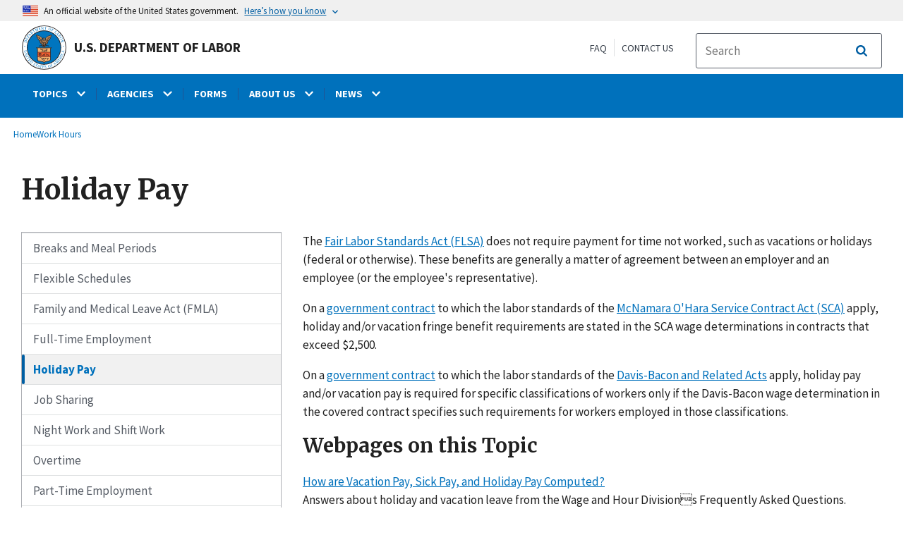

--- FILE ---
content_type: text/html; charset=UTF-8
request_url: https://www.dol.gov/general/topic/workhours/holidays
body_size: 14935
content:
<!DOCTYPE html>
<html lang="en" dir="ltr" prefix="content: http://purl.org/rss/1.0/modules/content/  dc: http://purl.org/dc/terms/  foaf: http://xmlns.com/foaf/0.1/  og: http://ogp.me/ns#  rdfs: http://www.w3.org/2000/01/rdf-schema#  schema: http://schema.org/  sioc: http://rdfs.org/sioc/ns#  sioct: http://rdfs.org/sioc/types#  skos: http://www.w3.org/2004/02/skos/core#  xsd: http://www.w3.org/2001/XMLSchema# ">
  <head>
    <meta charset="utf-8" />
<meta name="description" content="The Fair Labor Standards Act (FLSA) does not require payment for time not worked, such as vacations or holidays (federal or otherwise). These benefits are generally a matter of agreement between an employer and an employee (or the employee&#039;s representative)." />
<link rel="canonical" href="https://www.dol.gov/general/topic/workhours/holidays" />
<meta property="og:site_name" content="DOL" />
<meta property="og:type" content="website" />
<meta property="og:url" content="https://www.dol.gov/general/topic/workhours/holidays" />
<meta property="og:title" content="Holiday Pay" />
<meta property="og:image" content="https://www.dol.gov/sites/dolgov/files/OPA/twitter-cards/HomepageTwittercardOmbre.png" />
<meta property="og:image:url" content="https://www.dol.gov/sites/dolgov/files/OPA/twitter-cards/HomepageTwittercardOmbre.png" />
<meta property="og:image:secure_url" content="https://www.dol.gov/sites/dolgov/files/OPA/twitter-cards/HomepageTwittercardOmbre.png" />
<meta name="twitter:card" content="summary_large_image" />
<meta name="twitter:title" content="Holiday Pay" />
<meta name="twitter:image" content="https://www.dol.gov/themes/opa_theme/img/logo-primary.svg" />
<meta name="Generator" content="Drupal 10 (https://www.drupal.org)" />
<meta name="MobileOptimized" content="width" />
<meta name="HandheldFriendly" content="true" />
<meta name="viewport" content="width=device-width, initial-scale=1.0" />
<link rel="icon" href="/themes/opa_theme/favicon.ico" type="image/vnd.microsoft.icon" />
<link rel="prev" href="/general/topic/workhours/full-time" />
<link rel="up" href="/general/topic/workhours" />
<link rel="next" href="/general/topic/workhours/jobsharing" />

    <title>Holiday Pay | U.S. Department of Labor</title>
    <link rel="stylesheet" media="all" href="/sites/dolgov/files/css/css_IVXSy5EMEmKjzqLunbA3J-c0VFRbHomjUebmQM4gPRo.css?delta=0&amp;language=en&amp;theme=opa_theme&amp;include=[base64]" />
<link rel="stylesheet" media="all" href="/sites/dolgov/files/css/css_ruLNVNcZqL4uIcynI_aIxcPa3bbiAVGvUc7BxCDyK7A.css?delta=1&amp;language=en&amp;theme=opa_theme&amp;include=[base64]" />

    <script src="https://script.crazyegg.com/pages/scripts/0074/6572.js" async></script>
<script src="/libraries/fontawesome/js/all.min.js?v=6.4.0" defer></script>
<script src="/libraries/fontawesome/js/v4-shims.min.js?v=6.4.0" defer></script>
<script src="/modules/custom/gtm_helper/js/dataLayer.js?t3igb3" defer></script>
<script src="/modules/custom/gtm_helper/js/bah_dol_header.js?t3igb3" defer></script>
<script src="/modules/custom/gtm_helper/js/opa_dol.js?t3igb3" defer></script>

  
                              <script>!function(a){var e="https://s.go-mpulse.net/boomerang/",t="addEventListener";if("False"=="True")a.BOOMR_config=a.BOOMR_config||{},a.BOOMR_config.PageParams=a.BOOMR_config.PageParams||{},a.BOOMR_config.PageParams.pci=!0,e="https://s2.go-mpulse.net/boomerang/";if(window.BOOMR_API_key="E68AF-EQ2CX-6PS4U-GPXGV-5A3RP",function(){function n(e){a.BOOMR_onload=e&&e.timeStamp||(new Date).getTime()}if(!a.BOOMR||!a.BOOMR.version&&!a.BOOMR.snippetExecuted){a.BOOMR=a.BOOMR||{},a.BOOMR.snippetExecuted=!0;var i,_,o,r=document.createElement("iframe");if(a[t])a[t]("load",n,!1);else if(a.attachEvent)a.attachEvent("onload",n);r.src="javascript:void(0)",r.title="",r.role="presentation",(r.frameElement||r).style.cssText="width:0;height:0;border:0;display:none;",o=document.getElementsByTagName("script")[0],o.parentNode.insertBefore(r,o);try{_=r.contentWindow.document}catch(O){i=document.domain,r.src="javascript:var d=document.open();d.domain='"+i+"';void(0);",_=r.contentWindow.document}_.open()._l=function(){var a=this.createElement("script");if(i)this.domain=i;a.id="boomr-if-as",a.src=e+"E68AF-EQ2CX-6PS4U-GPXGV-5A3RP",BOOMR_lstart=(new Date).getTime(),this.body.appendChild(a)},_.write("<bo"+'dy onload="document._l();">'),_.close()}}(),"".length>0)if(a&&"performance"in a&&a.performance&&"function"==typeof a.performance.setResourceTimingBufferSize)a.performance.setResourceTimingBufferSize();!function(){if(BOOMR=a.BOOMR||{},BOOMR.plugins=BOOMR.plugins||{},!BOOMR.plugins.AK){var e=""=="true"?1:0,t="",n="cloqjtyxhw45g2lmvf7q-f-99281abd9-clientnsv4-s.akamaihd.net",i="false"=="true"?2:1,_={"ak.v":"39","ak.cp":"84449","ak.ai":parseInt("273312",10),"ak.ol":"0","ak.cr":9,"ak.ipv":4,"ak.proto":"h2","ak.rid":"10a02aea","ak.r":47376,"ak.a2":e,"ak.m":"dsca","ak.n":"essl","ak.bpcip":"18.221.4.0","ak.cport":35202,"ak.gh":"23.200.85.114","ak.quicv":"","ak.tlsv":"tls1.3","ak.0rtt":"","ak.0rtt.ed":"","ak.csrc":"-","ak.acc":"","ak.t":"1768728959","ak.ak":"hOBiQwZUYzCg5VSAfCLimQ==AUt/1RFKWobRIB/Al506M4R8eMFbwb6db7LoEz0CMJ7TUHw1L5Y+dNjnjOCI8XFJZRE2kSScgUkkGmUl7tFS5sREh5HUYACOKIY6eN9EN30PBSISVRpXBoud4sQzygdDe7fLMLEf2k/zynDCn7c2hUuIt5B9W52JP3k0CaG+dk/EByX7LU2qzrNQMV0VsqvBvcIg3FMDGfgHJjgPSJGMzBJeId75yTWvvCeq+tRZks2PGdIIxe5uysAYTkNMIu6PVQ0O86Ivd15NWlsP280dciE7mL+P5iQXtGbqHkJx68zl41oRegAbn+I3pJLKqurcMg9sIm7pPOeK5h94Y4M9LFo3DUDtdX5bquIqV8LHwbTpvT/LZo/Ka2d3n/VmE0VfWGaOWhUlJr47Zpe/qe1QvDZsBnEaQbDOydn5ZHqMY40=","ak.pv":"421","ak.dpoabenc":"","ak.tf":i};if(""!==t)_["ak.ruds"]=t;var o={i:!1,av:function(e){var t="http.initiator";if(e&&(!e[t]||"spa_hard"===e[t]))_["ak.feo"]=void 0!==a.aFeoApplied?1:0,BOOMR.addVar(_)},rv:function(){var a=["ak.bpcip","ak.cport","ak.cr","ak.csrc","ak.gh","ak.ipv","ak.m","ak.n","ak.ol","ak.proto","ak.quicv","ak.tlsv","ak.0rtt","ak.0rtt.ed","ak.r","ak.acc","ak.t","ak.tf"];BOOMR.removeVar(a)}};BOOMR.plugins.AK={akVars:_,akDNSPreFetchDomain:n,init:function(){if(!o.i){var a=BOOMR.subscribe;a("before_beacon",o.av,null,null),a("onbeacon",o.rv,null,null),o.i=!0}return this},is_complete:function(){return!0}}}}()}(window);</script></head>
  <body class="layout-one-sidebar layout-sidebar-first path-node page-node-type-legacy-page">
        <a class="usa-skipnav visually-hidden focusable" href="#main-content" id="skip-nav">
      Skip to main content
    </a>
    
      <div class="dialog-off-canvas-main-canvas" data-off-canvas-main-canvas>
    
 <div class="layout-container inner-page">
            <header class="cd-main-header header cf usa-header usa-header-extended" role="banner">

    <div class="usa-banner">
      <div class="usa-accordion">
        <header class="usa-banner__header" aria-label="Official United States Government Website Disclaimer">
            <div class="usa-banner__inner">
                <div class="grid-col-auto">
                    <img class="usa-banner__header-flag" src="/themes/opa_theme/img/flag-favicon-57.png" alt="U.S. flag">
                </div>
                <div class="grid-col-fill tablet:grid-col-auto">
                  <p>An official website of the United States government.</p>
                  <p class="usa-banner__header-action" aria-hidden="true">Here’s how you know</p>
                </div>

                <button class="usa-accordion__button usa-banner__button" aria-expanded="false" aria-controls="gov-banner"
                title="Click to expand">
                    <span class="usa-banner__button-text">Here’s how you know</span>
                </button>

            </div>
        </header>
        <div class="usa-banner__content usa-accordion__content" id="gov-banner" hidden>
            <div class="grid-row grid-gap-lg">
                <div class="usa-banner__guidance tablet:grid-col-6">
                    <img class="usa-banner__icon usa-media-block__img" src="/themes/opa_theme/img/icon-dot-gov.svg" alt="Dot gov">
                    <div class="usa-media-block__body">
                        <p>
                            <strong>The .gov means it’s official.</strong>
                            <br> Federal government websites often end in .gov or .mil. Before sharing sensitive information, make sure you’re on a federal government site.
                        </p>
                    </div>
                </div>
                <div class="usa-banner__guidance tablet:grid-col-6">
                    <img class="usa-banner__icon usa-media-block__img" src="/themes/opa_theme/img/icon-https.svg" alt="Https">
                    <div class="usa-media-block__body">
                        <p>
                            <strong>The site is secure.</strong>
                            <br> The <strong>https://</strong> ensures that you are connecting to the official website and that any information you provide is encrypted and transmitted securely.
                        </p>
                    </div>
                </div>
            </div>
        </div>
    </div>
  </div>



    <div id="top-agency-name" class="banner-second">
        <div class="container d-flex align-items-center">
            <div class="agency" tabindex="0">
                <a href="/" tabindex="-1">
                    <div class="d-flex align-items-center dol-logo-area">
                        <div class="DOL-header-logo">
                            <img src="/themes/opa_theme/img/logo-primary.svg" alt="United States Department of Labor" title="Home"/>
                        </div>
                        <span>U.S. Department of Labor</span>
                    </div>
                </a>
            </div>
          <div class="header-right-container">
            <div class="secondarylinks-container">
                <div class="d-flex align-items-center">
                    <div class="secondary-links d-flex">
                        <span><a href="/general/faq">FAQ</a></span>
                        <span><a href="/general/contact">Contact Us</a></span>
                    </div>

                                        <ul class="cd-header-buttons">
                        <li>
                            <div class="dol-menu-button">
                                <button class="usa-menu-btn dol-menu-button usa-button-primary">Menu</button>
                            </div>
                        </li>
                    </ul>
                </div>
            </div>
            <div class="searchbox-container nav-hide-on-mobile">
              <div id="block-searchblockdesktopviewport">
  
    
                  <div id="search-placeholder-large" class="form">
             <div class="input-group">
                <form accept-charset="UTF-8" action="https://search.usa.gov/search" id="search_form_large" method="get" class="searchbox d-flex usa-search usa-search--small">
                  <div role="search">
                    <div style="margin:0;padding:0;display:inline;"><input name="utf8" type="hidden" value="&#x2713;" /></div>
                    <label for="query_large" class="sr-only">Search</label>
                    <input id="affiliate_large" name="affiliate" type="hidden" value= "www.dol.gov"/>
                    <input class="searchbox-input mag-glass usa-input" id="query_large" name="query" aria-label="search" type="text" name="query" autocomplete="off" placeholder="Search " tabindex="0" /> 
                     <span class="input-group-btn">
                      <button type="submit" title="Click to Search" class="search-button"></button>
                     </span>
                  </div>
                </form>
              </div>
           </div>
  </div>

            </div>
          </div>
        </div>
    </div>
    <div id="header-content">
          


  
      

          <span class="visually-hidden"> submenu</span>
    <div class="agency-nav-container" id="dol-primary-menu">
      <div class="container">
        <ul region="primary_menu" block="block-dolprimarymenu-6" class="front-menu clearfix agency-submenu sub-nav-group cd-primary-nav is-fixed main-primary-menu inner-menu" id="cd-primary-nav-secondary-desktop">
                                            <li class="has-children" aria-haspopup="false">
                          <a href="/general/topics">
            <span class="menu-border-wrapper">
              <span class="menutitle">TOPICS</span>
              <span class="menuarrow">
                <p class="backtext">Back</p>
                <i class="fas fa-chevron-down"></i>
              </span>
            </span>
          </a>
                                

          <ul class="cd-secondary-nav is-hidden">
                    <li class="has-children">
        <ul class="main-primary-menu inner-agency-ul">
                                    <li class="has-children" aria-haspopup="false">
                          <span><a href="/general/topics" data-drupal-link-system-path="node/184397">Topics</a></span>
                                

          <div class="unorder-flex">
                                                                    <ul class="batch-wrapper">
              <li  class="batch-column-1">
                                                <a href="/agencies/odep"><span class="menu-border-wrapper">Disability Resources</span></a>
                          </li>
                                                                  <li  class="batch-column-1">
                                                <a href="/general/disasterrecovery"><span class="menu-border-wrapper">Disaster Recovery Assistance</span></a>
                          </li>
                                                                  <li  class="batch-column-1">
                                                <a href="https://webapps.dol.gov/elaws/"><span class="menu-border-wrapper">Elaws</span></a>
                          </li>
                                                                  <li  class="batch-column-1">
                                                <a href="/general/topic/discrimination"><span class="menu-border-wrapper">Equal Employment Opportunity</span></a>
                          </li>
                                                                  <li  class="batch-column-1">
                                                <a href="/evidence"><span class="menu-border-wrapper">Evidence</span></a>
                          </li>
                                                                  <li  class="batch-column-1">
                                                <a href="/grants"><span class="menu-border-wrapper">Grants</span></a>
                          </li>
                                                                  <li  class="batch-column-1">
                                                <a href="/guidance"><span class="menu-border-wrapper">Guidance Search</span></a>
                          </li>
                                                                  <li  class="batch-column-1">
                                                <a href="/general/topic/health-plans"><span class="menu-border-wrapper">Health Plans and Benefits</span></a>
                          </li>
                                                                  <li  class="batch-column-1">
                                                <a href="/general/topic/hiring"><span class="menu-border-wrapper">Hiring</span></a>
                          </li>
                                                                  <li  class="batch-column-1">
                                                <a href="https://www.apprenticeship.gov/employers/registered-apprenticeship-program"><span class="menu-border-wrapper">Registered Apprenticeship</span></a>
                          </li>
                                                                  <li  class="batch-column-1">
                                                <a href="/agencies/ilab"><span class="menu-border-wrapper">International Labor Issues</span></a>
                          </li>
                                                                  <li  class="batch-column-1">
                                                <a href="/agencies/eta/jobcorps"><span class="menu-border-wrapper">Job Corps</span></a>
                          </li>
                                                                  <li  class="batch-column-1">
                                                <a href="/general/topic/labor-relations"><span class="menu-border-wrapper">Labor Relations</span></a>
                          </li>
                                                                  <li  class="batch-column-1">
                                                <a href="/general/topic/benefits-leave"><span class="menu-border-wrapper">Leave Benefits</span></a>
                          </li>
                                                                  <li  class="batch-column-1">
                                                <a href="/general/topic/benefits-other"><span class="menu-border-wrapper">Other Benefits</span></a>
                          </li>
                </ul>
                                                                                            <ul class="batch-wrapper">
              <li  class="batch-column-2">
                                                <a href="/general/topics/posters"><span class="menu-border-wrapper">Posters</span></a>
                          </li>
                                                                  <li  class="batch-column-2">
                                                <a href="/general/topic/retirement"><span class="menu-border-wrapper">Retirement Plans, Benefits and Savings</span></a>
                          </li>
                                                                  <li  class="batch-column-2">
                                                <a href="/general/topic/spanish-speakingtopic"><span class="menu-border-wrapper">Spanish-Language Resources</span></a>
                          </li>
                                                                  <li  class="batch-column-2">
                                                <a href="/general/topic/termination"><span class="menu-border-wrapper">Termination</span></a>
                          </li>
                                                                  <li  class="batch-column-2">
                                                <a href="/general/topic/training"><span class="menu-border-wrapper">Training</span></a>
                          </li>
                                                                  <li  class="batch-column-2">
                                                <a href="/general/topic/unemployment-insurance"><span class="menu-border-wrapper">Unemployment Insurance</span></a>
                          </li>
                                                                  <li  class="batch-column-2">
                                                <a href="/agencies/vets"><span class="menu-border-wrapper">Veterans Employment</span></a>
                          </li>
                                                                  <li  class="batch-column-2">
                                                <a href="/general/topic/wages"><span class="menu-border-wrapper">Wages</span></a>
                          </li>
                                                                  <li  class="batch-column-2">
                                                <a href="/general/topics/whistleblower"><span class="menu-border-wrapper">Whistleblower Protection</span></a>
                          </li>
                                                                  <li  class="batch-column-2">
                                                <a href="/general/topic/workhours"><span class="menu-border-wrapper">Work Hours</span></a>
                          </li>
                                                                  <li  class="batch-column-2">
                                                <a href="/general/topic/workcomp"><span class="menu-border-wrapper">Workers&#039; Compensation</span></a>
                          </li>
                                                                  <li  class="batch-column-2">
                                                <a href="/general/topic/safety-health"><span class="menu-border-wrapper">Workplace Safety and Health</span></a>
                          </li>
                                                                  <li  class="batch-column-2">
                                                <a href="/general/topic/youthlabor"><span class="menu-border-wrapper">Youth &amp; Young Worker Employment</span></a>
                          </li>
                </ul>
                                        </div>
          
                  </li>
                                                              </li>
      </ul>
                  </ul>
          
                  </li>
                                        <li class="has-children" aria-haspopup="false">
                          <a href="/general/dol-agencies">
            <span class="menu-border-wrapper">
              <span class="menutitle">AGENCIES</span>
              <span class="menuarrow">
                <p class="backtext">Back</p>
                <i class="fas fa-chevron-down"></i>
              </span>
            </span>
          </a>
                                

          <ul class="cd-secondary-nav is-hidden">
                    <li class="has-children">
        <ul class="main-primary-menu inner-agency-ul">
                                    <li class="has-children" aria-haspopup="false">
                          <span><a href="/general/dol-agencies" data-drupal-link-system-path="node/25013">Agencies</a></span>
                                

          <div class="unorder-flex">
                                                                    <ul class="batch-wrapper">
              <li  class="batch-column-1">
                                                <a href="/agencies/osec"><span class="menu-border-wrapper">Office of the Secretary (OSEC)</span></a>
                          </li>
                                                                  <li  class="batch-column-1">
                                                <a href="/agencies/arb"><span class="menu-border-wrapper">Administrative Review Board (ARB)</span></a>
                          </li>
                                                                  <li  class="batch-column-1">
                                                <a href="/agencies/brb"><span class="menu-border-wrapper">Benefits Review Board (BRB)</span></a>
                          </li>
                                                                  <li  class="batch-column-1">
                                                <a href="/agencies/ilab"><span class="menu-border-wrapper">Bureau of International Labor Affairs (ILAB)</span></a>
                          </li>
                                                                  <li  class="batch-column-1">
                                                <a href="https://www.bls.gov/"><span class="menu-border-wrapper">Bureau of Labor Statistics (BLS)</span></a>
                          </li>
                                                                  <li  class="batch-column-1">
                                                <a href="/agencies/ebsa"><span class="menu-border-wrapper">Employee Benefits Security Administration (EBSA) </span></a>
                          </li>
                                                                  <li  class="batch-column-1">
                                                <a href="/agencies/ecab"><span class="menu-border-wrapper">Employees&#039; Compensation Appeals Board (ECAB)</span></a>
                          </li>
                                                                  <li  class="batch-column-1">
                                                <a href="/agencies/eta"><span class="menu-border-wrapper">Employment and Training Administration (ETA)</span></a>
                          </li>
                                                                  <li  class="batch-column-1">
                                                <a href="https://www.msha.gov/"><span class="menu-border-wrapper">Mine Safety and Health Administration (MSHA)</span></a>
                          </li>
                                                                  <li  class="batch-column-1">
                                                <a href="https://www.osha.gov/"><span class="menu-border-wrapper">Occupational Safety and Health Administration (OSHA)</span></a>
                          </li>
                                                                  <li  class="batch-column-1">
                                                <a href="/agencies/oalj"><span class="menu-border-wrapper">Office of Administrative Law Judges (OALJ)</span></a>
                          </li>
                                                                  <li  class="batch-column-1">
                                                <a href="/agencies/ocia"><span class="menu-border-wrapper">Office of Congressional &amp; Intergovernmental Affairs (OCIA)</span></a>
                          </li>
                                                                  <li  class="batch-column-1">
                                                <a href="/agencies/odep"><span class="menu-border-wrapper">Office of Disability Employment Policy (ODEP)</span></a>
                          </li>
                                                                  <li  class="batch-column-1">
                                                <a href="/agencies/ofccp"><span class="menu-border-wrapper">Office of Federal Contract Compliance Programs (OFCCP)</span></a>
                          </li>
                                                                  <li  class="batch-column-1">
                                                <a href="https://www.oig.dol.gov/"><span class="menu-border-wrapper">Office of Inspector General (OIG)</span></a>
                          </li>
                </ul>
                                                                                            <ul class="batch-wrapper">
              <li  class="batch-column-2">
                                                <a href="/agencies/olms"><span class="menu-border-wrapper">Office of Labor-Management Standards (OLMS)</span></a>
                          </li>
                                                                  <li  class="batch-column-2">
                                                <a href="/agencies/oasam"><span class="menu-border-wrapper">Office of the Assistant Secretary for Administration and Management (OASAM)</span></a>
                          </li>
                                                                  <li  class="batch-column-2">
                                                <a href="/agencies/oasp"><span class="menu-border-wrapper">Office of the Assistant Secretary for Policy (OASP)</span></a>
                          </li>
                                                                  <li  class="batch-column-2">
                                                <a href="/agencies/ocfo"><span class="menu-border-wrapper">Office of the Chief Financial Officer (OCFO)</span></a>
                          </li>
                                                                  <li  class="batch-column-2">
                                                <a href="/agencies/sol"><span class="menu-border-wrapper">Office of the Solicitor (SOL)</span></a>
                          </li>
                                                                  <li  class="batch-column-2">
                                                <a href="/agencies/owcp"><span class="menu-border-wrapper">Office of Workers&#039; Compensation Programs (OWCP)</span></a>
                          </li>
                                                                  <li  class="batch-column-2">
                                                <a href="/agencies/ombudsman"><span class="menu-border-wrapper">Ombudsman for the Energy Employees Occupational Illness Compensation Program (EEOMBD)</span></a>
                          </li>
                                                                  <li  class="batch-column-2">
                                                <a href="https://www.pbgc.gov/"><span class="menu-border-wrapper">Pension Benefit Guaranty Corporation (PBGC) </span></a>
                          </li>
                                                                  <li  class="batch-column-2">
                                                <a href="/agencies/vets"><span class="menu-border-wrapper">Veterans&#039; Employment and Training Service (VETS)</span></a>
                          </li>
                                                                  <li  class="batch-column-2">
                                                <a href="/agencies/whd"><span class="menu-border-wrapper">Wage and Hour Division (WHD)</span></a>
                          </li>
                                                                  <li  class="batch-column-2">
                                                <a href="/agencies/wb"><span class="menu-border-wrapper">Women&#039;s Bureau (WB)</span></a>
                          </li>
                </ul>
                                        </div>
          
                  </li>
                                                              </li>
      </ul>
                  </ul>
          
                  </li>
                                                    <li  >
                                    <a href="/general/forms"><span class="menu-border-wrapper">FORMS</span></a>
                          </li>
                                        <li class="has-children" aria-haspopup="false">
                          <a href="/general/aboutdol">
            <span class="menu-border-wrapper">
              <span class="menutitle">ABOUT US</span>
              <span class="menuarrow">
                <p class="backtext">Back</p>
                <i class="fas fa-chevron-down"></i>
              </span>
            </span>
          </a>
                                

          <ul class="cd-secondary-nav is-hidden">
                    <li class="has-children">
        <ul class="main-primary-menu inner-agency-ul">
                                    <li class="has-children" aria-haspopup="false">
                          <span><a href="/general/aboutdol" data-drupal-link-system-path="node/21371">About Us</a></span>
                                

          <div class="unorder-flex">
                                                                    <ul class="batch-wrapper">
              <li  class="batch-column-1">
                                                <a href="/general/dol-agencies"><span class="menu-border-wrapper">Agencies and Programs</span></a>
                          </li>
                                                                  <li  class="batch-column-1">
                                                <a href="/agencies/osec"><span class="menu-border-wrapper">Meet the Secretary of Labor</span></a>
                          </li>
                                                                  <li  class="batch-column-1">
                                                <a href="/general/contact/leadership-team"><span class="menu-border-wrapper">Leadership Team</span></a>
                          </li>
                                                                  <li  class="batch-column-1">
                                                <a href="/general/aboutdol#budget"><span class="menu-border-wrapper">Budget, Performance and Planning</span></a>
                          </li>
                                                                  <li  class="batch-column-1">
                                                <a href="/events"><span class="menu-border-wrapper">Calendar</span></a>
                          </li>
                                                                  <li  class="batch-column-1">
                                                <a href="/general/jobs"><span class="menu-border-wrapper">Careers at DOL</span></a>
                          </li>
                                                                  <li  class="batch-column-1">
                                                <a href="/general/aboutdol/history"><span class="menu-border-wrapper">History</span></a>
                          </li>
                                                                  <li  class="batch-column-1">
                                                <a href="/general/privacy"><span class="menu-border-wrapper">Privacy Program</span></a>
                          </li>
                                                                  <li  class="batch-column-1">
                                                <a href="/general/topic/spanish-speakingtopic"><span class="menu-border-wrapper">Recursos en Español</span></a>
                          </li>
                </ul>
                                        </div>
          
                  </li>
                                                              </li>
      </ul>
                  </ul>
          
                  </li>
                                        <li class="has-children" aria-haspopup="false">
                          <a href="/newsroom">
            <span class="menu-border-wrapper">
              <span class="menutitle">NEWS</span>
              <span class="menuarrow">
                <p class="backtext">Back</p>
                <i class="fas fa-chevron-down"></i>
              </span>
            </span>
          </a>
                                

          <ul class="cd-secondary-nav is-hidden">
                    <li class="has-children">
        <ul class="main-primary-menu inner-agency-ul">
                                    <li class="has-children" aria-haspopup="false">
                          <span><a href="/newsroom" data-drupal-link-system-path="node/84796">News</a></span>
                                

          <div class="unorder-flex">
                                                                    <ul class="batch-wrapper">
              <li  class="batch-column-1">
                                                <a href="/newsroom"><span class="menu-border-wrapper">Newsroom</span></a>
                          </li>
                                                                  <li  class="batch-column-1">
                                                <a href="/newsroom/releases?agency=All&amp;state=All&amp;topic=All&amp;year=all&amp;page=0"><span class="menu-border-wrapper">News Releases</span></a>
                          </li>
                                                                  <li  class="batch-column-1">
                                                <a href="https://blog.dol.gov/"><span class="menu-border-wrapper">Blog</span></a>
                          </li>
                                                                  <li  class="batch-column-1">
                                                <a href="/newsroom/economicdata"><span class="menu-border-wrapper">Economic Data from the Department of Labor</span></a>
                          </li>
                </ul>
                                        </div>
          
                  </li>
                                                              </li>
      </ul>
                  </ul>
          
                  </li>
                                                    <li   class="nav-show-on-mobile"  >
                                    <a href="/general/faq"><span class="menu-border-wrapper">FAQ</span></a>
                          </li>
                                        </ul>
            <div class="nav-show-on-mobile outer-search-container">
      <div id="block-searchbox-2">
  
    
      

                        <div class="field field--name-body field--type-text-with-summary field--label-hidden clearfix">
            <div id="search-placeholder" class="form">
            <div class="input-group">
            <form accept-charset="UTF-8" action="https://search.usa.gov/search" id="search_form" method="get" class="searchbox d-flex usa-search usa-search--small">
              <div role="search">
                <div style="margin:0;padding:0;display:inline"><input name="utf8" type="hidden" value="✓"></div>
                <label for="query" class="sr-only">Search</label>
                <input id="affiliate" name="affiliate" type="hidden" value="www.dol.gov">
                <input class="searchbox-input mag-glass usa-input" id="query" aria-label="search" type="text" name="query" autocomplete="off" placeholder="Search" tabindex="0">
                <span class="input-group-btn">
                <button type="submit" title="Click to Search" class="usa-button search-button">
                    <!--i class="fa fa-2x fa-search"></i-->
                    <!--div class="visually-hidden">Search</div-->
                </button>
                </span>
              </div>
            </form>
              </div>
              </div></div>
            
  </div>

    </div>
      




    </div>
</header>
    
  <div class="pre-content">
    <div id="block-maintenancebannerblock">
  
    
      
  </div>
<div id="block-opa-theme-breadcrumbs">
  
    
      	<div id="breadcrumbs-container" class="container">
		<nav role="navigation" aria-labelledby="system-breadcrumb">
			<span id="system-breadcrumb" class="visually-hidden">Breadcrumb</span>
			<ul class="breadcrumbs usa-breadcrumb__list">
									<li>
													<a href="/" class="usa-breadcrumb__link">Home</a>
											</li>
									<li>
													<a href="/general/topic/workhours" class="usa-breadcrumb__link">Work Hours</a>
											</li>
							</ul>
		</nav>
	</div>
	
  </div>
<div data-drupal-messages-fallback class="hidden"></div>
<div id="block-gtmpixeldolbahcontainer">
  
    
      <noscript aria-hidden="true">
  <iframe src="https://www.googletagmanager.com/ns.html?id=GTM-5VM7ZD" height="0" width="0" style="display:none;visibility:hidden"></iframe>
</noscript><!-- End Google Tag Manager (noscript) -->
  </div>


  </div>
        <main role="main" class="cd-main-content">
            <div id="page-title-area">
        <div id="block-opa-theme-page-title">
  
    
      
  <h1>
<span>Holiday Pay</span>
</h1>


  </div>


        <div id="block-footercss">
  
    
      

                        <div class="field field--name-body field--type-text-with-summary field--label-hidden clearfix"><p>
<style type="text/css">.manual-search-block #edit-actions--2 {order:2;}
#block-googletagmanagerheader .field { padding-bottom:0 !important; }
#block-googletagmanagerfooter .field { padding-bottom:0 !important; }
#views-exposed-form-manual-cloud-search-manual-cloud-search-results .form-actions{display:block;flex:1;} #tfa-entry-form .form-actions {justify-content:flex-start;} #node-agency-pages-layout-builder-form .form-actions {display:block;} #tfa-entry-form input {height:55px;}
.dol-alert-status-error .alert-status-container {display:inline;font-size:1.4em;color:#e31c3d;}
div#block-eoguidanceviewheader .dol-alerts p {padding: 0;margin: 0;}
.agency-blurb-container .agency_blurb.background--light { padding: 0; }
.h1 {font-family:'Merriweather';font-weight:700;}
p.usa-alert__text {margin-bottom:0!important;}
.manual-search ul.usa-list li {max-width:100%;}
.usa-footer .container {max-width:1440px!important;}
.usa-footer .grid-container {padding-left: 30px!important;}
@media (max-width: 992px){.usa-js-mobile-nav--active, .usa-mobile_nav-active {overflow: auto!important;}}
@media only screen and (min-width: 0px){.agency-nav-container.nav-is-open {overflow-y: unset!important;}}
.table thead th {background-color:#f1f1f1;color:#222;}
.manual-search ul.usa-list li {max-width:100%;}
ol{list-style-type: decimal;}
.cd-main-content p, blockquote {margin-bottom:1em;}
.paragraph--type--html-table .ts-cell-content {max-width: 100%;}
</style>
</p>
</div>
            
  </div>


        

      </div>

      <div id="main-content"></div>

              <aside class="layout-sidebar-first left-sidebar" role="complementary">
          <div class="dol-subnav-wrapper">
    <input data-function='swipe' id='swipe' type='checkbox'>
    <label data-function='swipe' for='swipe'>More in This Section <i class="fa fa-chevron-right"></i></label>
    <div class="dol-sidebar">
        <li class="sub-menu-close"><a href="#"><i class="fa fa-chevron-left"></i><span>Close</span></a></li>
        <div id="block-dol-booknavigation">
        
                
                  
              <ul region="sidebar_first" block="block-dol-booknavigation" class="site-sidenav usa-sidenav dol-sidenav book_heading">
                          <li class="usa-sidenav__item dol-sidenav__item">

        <a href="/general/topic/workhours/breaks" class="usa-sidenav__item dol-sidenav__item" hreflang="en">Breaks and Meal Periods</a>
        
      </li>
                      <li class="usa-sidenav__item dol-sidenav__item">

        <a href="/general/topic/workhours/flexibleschedules" class="usa-sidenav__item dol-sidenav__item" hreflang="en">Flexible Schedules</a>
        
      </li>
                      <li class="usa-sidenav__item dol-sidenav__item">

        <a href="/general/topic/workhours/fmla" class="usa-sidenav__item dol-sidenav__item" hreflang="en">Family and Medical Leave Act (FMLA)</a>
        
      </li>
                      <li class="usa-sidenav__item dol-sidenav__item">

        <a href="/general/topic/workhours/full-time" class="usa-sidenav__item dol-sidenav__item" hreflang="en">Full-Time Employment</a>
        
      </li>
                      <li class="usa-sidenav__item dol-sidenav__item is-current">

        <a href="/general/topic/workhours/holidays" class="usa-sidenav__item dol-sidenav__item is-current usa-current" hreflang="en">Holiday Pay</a>
        
      </li>
                      <li class="usa-sidenav__item dol-sidenav__item">

        <a href="/general/topic/workhours/jobsharing" class="usa-sidenav__item dol-sidenav__item" hreflang="en">Job Sharing</a>
        
      </li>
                      <li class="usa-sidenav__item dol-sidenav__item">

        <a href="/general/topic/workhours/nightwork" class="usa-sidenav__item dol-sidenav__item" hreflang="en">Night Work and Shift Work</a>
        
      </li>
                      <li class="usa-sidenav__item dol-sidenav__item">

        <a href="/general/topic/workhours/overtime" class="usa-sidenav__item dol-sidenav__item" hreflang="en">Overtime</a>
        
      </li>
                      <li class="usa-sidenav__item dol-sidenav__item">

        <a href="/general/topic/workhours/parttimeemployment" class="usa-sidenav__item dol-sidenav__item" hreflang="en">Part-Time Employment</a>
        
      </li>
                      <li class="usa-sidenav__item dol-sidenav__item">

        <a href="/general/topic/workhours/hoursrecordkeeping" class="usa-sidenav__item dol-sidenav__item" hreflang="en">Recordkeeping and Reporting</a>
        
      </li>
                      <li class="usa-sidenav__item dol-sidenav__item">

        <a href="/general/topic/workhours/sickleave" class="usa-sidenav__item dol-sidenav__item" hreflang="en">Sick Leave</a>
        
      </li>
                      <li class="usa-sidenav__item dol-sidenav__item">

        <a href="/general/topic/workhours/seasonalemployment" class="usa-sidenav__item dol-sidenav__item" hreflang="en">Seasonal Employment / Part-Time Information</a>
        
      </li>
                      <li class="usa-sidenav__item dol-sidenav__item">

        <a href="/general/topic/workhours/traveltime" class="usa-sidenav__item dol-sidenav__item" hreflang="en">Travel Time</a>
        
      </li>
                      <li class="usa-sidenav__item dol-sidenav__item">

        <a href="/general/topic/workhours/vacation_leave" class="usa-sidenav__item dol-sidenav__item" hreflang="en">Vacation Leave</a>
        
      </li>
                      <li class="usa-sidenav__item dol-sidenav__item">

        <a href="/general/topic/workhours/weekend" class="usa-sidenav__item dol-sidenav__item" hreflang="en">Weekend Work</a>
        
      </li>
        </ul>
  


              </div>
    </div>
</div>


        </aside>
      
      <div class="layout-content inner-content-page">
        <div id="block-opa-theme-content">
  
    
      <article data-history-node-id="21824" about="/general/topic/workhours/holidays">

  
    

  
  <div>
    

                        <div class="field field--name-body field--type-text-with-summary field--label-hidden clearfix legacy-page"><p>The <a href="/agencies/whd/flsa">Fair Labor Standards Act (FLSA)</a> does not require payment for time not worked, such as vacations or holidays (federal or otherwise). These benefits are generally a matter of agreement between an employer and an employee (or the employee's representative).</p>

<p>On a <a href="/general/topic/wages/govtcontracts">government contract</a> to which the labor standards of the <a href="/agencies/whd/government-contracts/service-contracts">McNamara O'Hara Service Contract Act (SCA)</a> apply, holiday and/or vacation fringe benefit requirements are stated in the SCA wage determinations in contracts that exceed $2,500.</p>

<p>On a <a href="/general/topic/wages/govtcontracts">government contract</a> to which the labor standards of the <a href="/agencies/whd/government-contracts/construction">Davis-Bacon and Related Acts</a> apply, holiday pay and/or vacation pay is required for specific classifications of workers only if the Davis-Bacon wage determination in the covered contract specifies such requirements for workers employed in those classifications.</p>

<h2>Webpages on this Topic</h2>

<p><a href="https://webapps.dol.gov/elaws/faq/esa/flsa/006.htm">How are Vacation Pay, Sick Pay, and Holiday Pay Computed?</a><br>
Answers about holiday and vacation leave from the Wage and Hour Divisions Frequently Asked Questions.</p>

<p><a href="/agencies/whd/fact-sheets/14-flsa-coverage">Coverage Under the Fair Labor Standards Act (FLSA)</a><br>
Fact sheet on who is covered by the FLSA.</p>

<h3>Regulations on This Topic</h3>

<p><a href="https://www.ecfr.gov/current/title-29/subtitle-A/part-4"><b>29 CFR Part 4.174</b></a> - Regulations on Meeting Requirements for Holiday Fringe Benefits for Federal Contracts</p>
</div>
            
  </div>

</article>

  </div>


              </div>
      
    </main>

    <footer class="-footer usa-footer usa-footer--big" role="contentinfo">
       <div class="usa-footer__return-to-top container">
        <a href="#" class="footer-scroll-to-top"><span>Scroll to Top</span> <i class="fa fa-arrow-circle-o-up" aria-hidden="true"></i></a>
      </div>

      <section class="dol-footer-nav">
          <div>
    

<div id="block-dolfooternavmenu" class="utility-links-block d-flex">
  
    
      

    <div class="panel">
                  <ul region="pre_footer" block="block-dolfooternavmenu" class="clearfix dol-footer-nav-menu container">
                    <li>
          <a href="/general/dol-agencies" class="dol-footer-nav-link" data-drupal-link-system-path="node/25013">Agencies</a>
                  </li>
              <li>
          <a href="/general/forms" class="dol-footer-nav-link" data-drupal-link-system-path="node/71252">Forms</a>
                  </li>
              <li>
          <a href="/guidance" class="dol-footer-nav-link" data-drupal-link-system-path="guidance">Guidance Search</a>
                  </li>
              <li>
          <a href="/general/faq" class="dol-footer-nav-link" data-drupal-link-system-path="node/182383">FAQ</a>
                  </li>
              <li>
          <a href="/general/aboutdol" class="dol-footer-nav-link" data-drupal-link-system-path="node/21371">About DOL</a>
                  </li>
              <li>
          <a href="/newsroom" class="dol-footer-nav-link" data-drupal-link-system-path="node/84796">News</a>
                  </li>
            </ul>
      </div>





  </div>

  </div>

      </section>

      <div class="dol-footer-primary usa-footer__primary-section">
        <div class="grid-container container dol-footer__full-menu">
            <div class="width-inner-padding grid-row grid-gap">


              <div class="footer-address">
                <div class="grid-row">

                  <div class="dol-footer-seal">
                    <div class="dol-seal">
                      <a href="/" title="Home">
                        <img alt="United States Department of Labor" src="/themes/opa_theme/img/DOL-MasterLogo_BLUE.svg" /> </a></div>
                        <div class="footer-seal-block">
                                                    <div class="dol-name-and-seal">
                            <span>U.S. Department of Labor</span>
                          </div>
                                                      <div id="block-footeraddress">
  
    
  

      
    

                        <div class="field field--name-body field--type-text-with-summary field--label-hidden clearfix"><div class="address">
<p class="address-block">200 Constitution Ave&nbsp;NW<br>
Washington, DC 20210<br>
<a href="tel:1-866-487-2365" onmousedown="_sendEvent('Telephone Clicks','1-866-487-2365','',0);"><span>1-866-4-USA-DOL</span><br>
<span>1-866-487-2365</span></a><br>
<a href="https://www.dol.gov">www.dol.gov </a></p>
</div>
</div>
            
  </div>


                        </div>
                    </div>
                  </div>
                </div>

                                <div class="footer_menu">
                  <nav class="usa-footer__nav footer__nav" aria-label="Footer navigation">
                    <div class="grid-row">

                                        <!-- Begin Footer Second-->

            




<div id="block-dolfootermenu-3" class="footer_menu-block">
    <section  class="usa-footer__primary-content usa-footer__primary-content--collapsible dol-footer__primary-content dol-footer__primary-content--collapsible hidden">

    
                <span class="usa-footer__primary-link">Federal Government<i class="far fa-plus-square"></i></span>
        
              
              
                                <ul region="footer_second" block="block-dolfootermenu-3" class="clearfix usa-list usa-list--unstyled">
                          <li class="usa-footer__secondary-link dol-footer__secondary-link">
            <a href="https://www.whitehouse.gov/" class="usa-footer__secondary-link dol-footer__secondary-link">White House</a>
                      </li>
                  <li class="usa-footer__secondary-link dol-footer__secondary-link">
            <a href="/general/disasterrecovery" class="usa-footer__secondary-link dol-footer__secondary-link" data-drupal-link-system-path="node/150257">Disaster Recovery Assistance</a>
                      </li>
                  <li class="usa-footer__secondary-link dol-footer__secondary-link">
            <a href="https://www.disasterassistance.gov/" class="usa-footer__secondary-link dol-footer__secondary-link">DisasterAssistance.gov</a>
                      </li>
                  <li class="usa-footer__secondary-link dol-footer__secondary-link">
            <a href="https://www.usa.gov/" class="usa-footer__secondary-link dol-footer__secondary-link">USA.gov</a>
                      </li>
                  <li class="usa-footer__secondary-link dol-footer__secondary-link">
            <a href="/agencies/oasam/centers-offices/civil-rights-center/resports/notification-and-federal-employee-antidiscrimination-retaliation-act-of-2002" class="usa-footer__secondary-link dol-footer__secondary-link" data-drupal-link-system-path="node/102913">No Fear Act Data</a>
                      </li>
                  <li class="usa-footer__secondary-link dol-footer__secondary-link">
            <a href="https://osc.gov/" class="usa-footer__secondary-link dol-footer__secondary-link">U.S. Office of Special Counsel</a>
                      </li>
                </ul>
            
  
  
  
    
      </section>
</div>




<div id="block-dolfootermenu-4" class="footer_menu-block">
    <section  class="usa-footer__primary-content usa-footer__primary-content--collapsible dol-footer__primary-content dol-footer__primary-content--collapsible">

    
                <span class="usa-footer__primary-link">Labor Department<i class="far fa-plus-square"></i></span>
        
              
              
                                <ul region="footer_second" block="block-dolfootermenu-4" class="clearfix usa-list usa-list--unstyled">
                          <li class="usa-footer__secondary-link dol-footer__secondary-link">
            <a href="/general/aboutdol" class="usa-footer__secondary-link dol-footer__secondary-link" data-drupal-link-system-path="node/21371">About DOL</a>
                      </li>
                  <li class="usa-footer__secondary-link dol-footer__secondary-link">
            <a href="/guidance" class="usa-footer__secondary-link dol-footer__secondary-link" data-drupal-link-system-path="guidance">Guidance Search</a>
                      </li>
                  <li class="usa-footer__secondary-link dol-footer__secondary-link">
            <a href="/general/topic/spanish-speakingtopic" class="usa-footer__secondary-link dol-footer__secondary-link" data-drupal-link-system-path="node/22242">Español</a>
                      </li>
                  <li class="usa-footer__secondary-link dol-footer__secondary-link">
            <a href="https://www.oig.dol.gov/" class="usa-footer__secondary-link dol-footer__secondary-link">Office of Inspector General</a>
                      </li>
                  <li class="usa-footer__secondary-link dol-footer__secondary-link">
            <a href="/general/siteindex" class="usa-footer__secondary-link dol-footer__secondary-link" data-drupal-link-system-path="node/21659">A to Z Index</a>
                      </li>
                </ul>
            
  
  
  
    
      </section>
</div>




<div id="block-dolfootermenu" class="footer_menu-block">
    <section  class="usa-footer__primary-content usa-footer__primary-content--collapsible dol-footer__primary-content dol-footer__primary-content--collapsible">

    
                <span class="usa-footer__primary-link">About The Site<i class="far fa-plus-square"></i></span>
        
              
              
                                <ul region="footer_second" block="block-dolfootermenu" class="clearfix usa-list usa-list--unstyled">
                          <li class="usa-footer__secondary-link dol-footer__secondary-link">
            <a href="/general/foia" class="usa-footer__secondary-link dol-footer__secondary-link" data-drupal-link-system-path="node/164397">Freedom of Information Act</a>
                      </li>
                  <li class="usa-footer__secondary-link dol-footer__secondary-link">
            <a href="/general/privacynotice" class="usa-footer__secondary-link dol-footer__secondary-link" data-drupal-link-system-path="node/21655">Privacy &amp; Security Statement</a>
                      </li>
                  <li class="usa-footer__secondary-link dol-footer__secondary-link">
            <a href="/general/disclaim" class="usa-footer__secondary-link dol-footer__secondary-link" data-drupal-link-system-path="node/21620">Disclaimers</a>
                      </li>
                  <li class="usa-footer__secondary-link dol-footer__secondary-link">
            <a href="/general/aboutdol/website-policies" class="usa-footer__secondary-link dol-footer__secondary-link" data-drupal-link-system-path="node/21570">Important Website Notices</a>
                      </li>
                  <li class="usa-footer__secondary-link dol-footer__secondary-link">
            <a href="/general/aboutdol/file-formats" class="usa-footer__secondary-link dol-footer__secondary-link" data-drupal-link-system-path="node/21378">Plug-Ins Used on DOL.gov</a>
                      </li>
                  <li class="usa-footer__secondary-link dol-footer__secondary-link">
            <a href="/general/aboutdol/accessibility" class="usa-footer__secondary-link dol-footer__secondary-link" data-drupal-link-system-path="node/21372">Accessibility Statement</a>
                      </li>
                </ul>
            
  
  
  
    
      </section>
</div>

      

<!-- End Footer -->

                      
                                        </div>
                  </nav>
                </div>




              </div>
          </div>
      </div>
      <!-- Begin Sub Footer -->
 
<section class="dol-footer-secondary">
  <div class="width">
      <div class="width-inner-padding container">
          <div class="usa-grid-full dol-footer-secondary">
                              <div class="dol-footer-secondary-container">
                  

<div class="usa-width-one-half social-media-block">
  <p>Connect With DOL</p>
  <div class="social-media-icons">
                <a class="social-media-icon-opa" href="https://www.facebook.com/departmentoflabor" title="Facebook for the United States Department of Labor">
              <?xml version="1.0" encoding="utf-8"?>
              <svg alt="Facebook for the United States Department of Labor" aria-hidden="true" data-prefix="fab" data-icon="facebook-f" class="svg-inline--fa fa-facebook-f fa-w-9" role="img" xmlns="http://www.w3.org/2000/svg" viewBox="0 0 264 512" focusable="false"><path fill="currentColor" d="M76.7 512V283H0v-91h76.7v-71.7C76.7 42.4 124.3 0 193.8 0c33.3 0 61.9 2.5 70.2 3.6V85h-48.2c-37.8 0-45.1 18-45.1 44.3V192H256l-11.7 91h-73.6v229"></path></svg>
              <span class="usa-sr-only">Facebook</span>
          </a>
                      <a class="social-media-icon-opa" href="https://twitter.com/USDOL" title="Twitter for the United States Department of Labor">
              <?xml version="1.0" encoding="utf-8"?>
              <svg alt="X for the United States Department of Labor" aria-hidden="true" data-prefix="fab" data-icon="x" class="svg-inline--fa fa-instagram fa-w-14" viewBox="0 0 1200 1227" fill="none" xmlns="http://www.w3.org/2000/svg"><path d="M714.163 519.284L1160.89 0H1055.03L667.137 450.887L357.328 0H0L468.492 681.821L0 1226.37H105.866L515.491 750.218L842.672 1226.37H1200L714.137 519.284H714.163ZM569.165 687.828L521.697 619.934L144.011 79.6944H306.615L611.412 515.685L658.88 583.579L1055.08 1150.3H892.476L569.165 687.854V687.828Z" fill="currentColor"/></svg>
              <span class="usa-sr-only">X</span>
          </a>
                      <a class="social-media-icon-opa" href="https://www.instagram.com/USDOL/" title="Instagram for the United States Department of Labor">
              <?xml version="1.0" encoding="utf-8"?>
              <svg alt="Instagram for the United States Department of Labor" aria-hidden="true" data-prefix="fab" data-icon="instagram" class="svg-inline--fa fa-instagram fa-w-14" role="img" xmlns="http://www.w3.org/2000/svg" viewBox="0 0 448 512" focusable="false"><path fill="currentColor" d="M224.1 141c-63.6 0-114.9 51.3-114.9 114.9s51.3 114.9 114.9 114.9S339 319.5 339 255.9 287.7 141 224.1 141zm0 189.6c-41.1 0-74.7-33.5-74.7-74.7s33.5-74.7 74.7-74.7 74.7 33.5 74.7 74.7-33.6 74.7-74.7 74.7zm146.4-194.3c0 14.9-12 26.8-26.8 26.8-14.9 0-26.8-12-26.8-26.8s12-26.8 26.8-26.8 26.8 12 26.8 26.8zm76.1 27.2c-1.7-35.9-9.9-67.7-36.2-93.9-26.2-26.2-58-34.4-93.9-36.2-37-2.1-147.9-2.1-184.9 0-35.8 1.7-67.6 9.9-93.9 36.1s-34.4 58-36.2 93.9c-2.1 37-2.1 147.9 0 184.9 1.7 35.9 9.9 67.7 36.2 93.9s58 34.4 93.9 36.2c37 2.1 147.9 2.1 184.9 0 35.9-1.7 67.7-9.9 93.9-36.2 26.2-26.2 34.4-58 36.2-93.9 2.1-37 2.1-147.8 0-184.8zM398.8 388c-7.8 19.6-22.9 34.7-42.6 42.6-29.5 11.7-99.5 9-132.1 9s-102.7 2.6-132.1-9c-19.6-7.8-34.7-22.9-42.6-42.6-11.7-29.5-9-99.5-9-132.1s-2.6-102.7 9-132.1c7.8-19.6 22.9-34.7 42.6-42.6 29.5-11.7 99.5-9 132.1-9s102.7-2.6 132.1 9c19.6 7.8 34.7 22.9 42.6 42.6 11.7 29.5 9 99.5 9 132.1s2.7 102.7-9 132.1z"></path></svg>
              <span class="usa-sr-only">Instagram</span>
          </a>
      
                    <a class="social-media-icon-opa" href="https://www.linkedin.com/company/u-s-department-of-labor/" title="LinkedIn for the United States Department of Labor">
          <?xml version="1.0" encoding="utf-8"?>
          <svg alt="LinkedIn for the United States Department of Labor" aria-hidden="true" data-prefix="fab" data-icon="linkedin" class="svg-inline--fa fa-linkedin fa-w-18" role="img" xmlns="http://www.w3.org/2000/svg" viewBox="0 0 576 512" focusable="false"><path fill="currentColor" d="M150.65,100.682c0,27.992-22.508,50.683-50.273,50.683c-27.765,0-50.273-22.691-50.273-50.683
          C50.104,72.691,72.612,50,100.377,50C128.143,50,150.65,72.691,150.65,100.682z M143.294,187.333H58.277V462h85.017V187.333z M279.195,187.333h-81.541V462h81.541c0,0,0-101.877,0-144.181c0-38.624,17.779-61.615,51.807-61.615 c31.268,0,46.289,22.071,46.289,61.615c0,39.545,0,144.181,0,144.181h84.605c0,0,0-100.344,0-173.915 s-41.689-109.131-99.934-109.131s-82.768,45.369-82.768,45.369V187.333z"></path></svg>
          <span class="usa-sr-only">LinkedIn</span>
        </a>
                      <a class="social-media-icon-opa" href="https://www.youtube.com/user/USDepartmentofLabor" title="YouTube for the United States Department of Labor">
              <?xml version="1.0" encoding="utf-8"?>
              <svg alt="YouTube for the United States Department of Labor" aria-hidden="true" data-prefix="fab" data-icon="youtube" class="svg-inline--fa fa-youtube fa-w-18" role="img" xmlns="http://www.w3.org/2000/svg" viewBox="0 0 576 512" focusable="false"><path fill="currentColor" d="M549.655 124.083c-6.281-23.65-24.787-42.276-48.284-48.597C458.781 64 288 64 288 64S117.22 64 74.629 75.486c-23.497 6.322-42.003 24.947-48.284 48.597-11.412 42.867-11.412 132.305-11.412 132.305s0 89.438 11.412 132.305c6.281 23.65 24.787 41.5 48.284 47.821C117.22 448 288 448 288 448s170.78 0 213.371-11.486c23.497-6.321 42.003-24.171 48.284-47.821 11.412-42.867 11.412-132.305 11.412-132.305s0-89.438-11.412-132.305zm-317.51 213.508V175.185l142.739 81.205-142.739 81.201z"></path></svg>
              <span class="usa-sr-only">Youtube</span>
          </a>
              </div>
</div>


<div class="usa-width-one-half dol-utility-menu">
<div id="block-utilitymenu" class="utility-links-block d-flex utility_block" >
  
    
  
          
                                                        <a href="/general/aboutdol/website-policies" data-drupal-link-system-path="node/21570">Important Website Notices</a>
                                          <a href="/general/privacynotice" data-drupal-link-system-path="node/21655">Privacy &amp; Security Statement</a>
                                    
  
    
    </div>
</div>
<div id="block-opa-theme-siteimprove">
  
    
      

                        <div class="field field--name-body field--type-text-with-summary field--label-hidden clearfix"><script async src="https://siteimproveanalytics.com/js/siteanalyze_6313124.js"></script></div>
            
  </div>

                </div>
                          </div>
          </div>
      </div>
</section>  

<!-- End Footer -->

    </footer>
</div>
  </div>

    
    <script type="application/json" data-drupal-selector="drupal-settings-json">{"path":{"baseUrl":"\/","pathPrefix":"","currentPath":"node\/21824","currentPathIsAdmin":false,"isFront":false,"currentLanguage":"en"},"pluralDelimiter":"\u0003","suppressDeprecationErrors":true,"ajaxPageState":{"libraries":"[base64]","theme":"opa_theme","theme_token":null},"ajaxTrustedUrl":[],"multiselect":{"widths":250},"data":{"extlink":{"extTarget":true,"extTargetNoOverride":false,"extNofollow":false,"extNoreferrer":false,"extFollowNoOverride":false,"extClass":"ext","extLabel":"(link is external)","extImgClass":false,"extSubdomains":false,"extExclude":"(hirevets\\.gov)|(apprenticeship\\.gov)|(worker\\.gov)|(employer\\.gov)|(askearn\\.org)|(askjan\\.org)|(benefits\\.gov)|(bls\\.gov)|(careerinfonet\\.org)|(careeronestop\\.org)|(disability\\.gov)|(dol\\.gov)|(dol-esa\\.gov)|(doleta\\.gov)|(epolicyworks\\.org)|(govloans\\.gov)|(jobcorps\\.gov)|(jobcorps\\.org)|(leadcenter\\.org)|(msha\\.gov)|(mynextmove\\.gov)|(mynextmove\\.org)|(myskillsmyfuture\\.org)|(ncwd-youth\\.info)|(onetcenter\\.org)|(onetonline\\.org)|(osha\\.gov)|(servicelocator\\.org)|(unionreports\\.gov)|(useuosh\\.org)|(ustedquepuedehacer\\.org)|(whatcanyoudocampaign\\.org)|(whistleblowers\\.gov)|(workforce3one\\.org)|(wrp\\.gov)|(youthrules\\.gov)|(edg1\\.vcall\\.com\\\/DOL_Ondemand\\\/DOL\\\/Webcasts\\.htm)|(veterans\\.gov)|(trainingproviderresults\\.gov)|(dol\\.secure.force\\.com)","extInclude":"","extCssExclude":"","extCssExplicit":"","extAlert":false,"extAlertText":"Thank You for Visiting Our Website. You are exiting the Department of Labor web server. The Department of Labor does not endorse, takes no responsibility for, and exercises no control over the linked organization or its views, or contents, nor does it vouch for the accuracy or accessibility of the information contained on the destination server. The Department of Labor also cannot authorize the use of copyrighted materials contained in linked websites. Users must request such authorization from the sponsor of the linked website.","mailtoClass":"0","mailtoLabel":"(link sends email)","extUseFontAwesome":false,"extIconPlacement":"append","extFaLinkClasses":"fa fa-external-link","extFaMailtoClasses":"fa fa-envelope-o","whitelistedDomains":[]}},"user":{"uid":0,"permissionsHash":"56c78ae609f3941406639c59e536562145b65863b91cabade015aff798a39dea"}}</script>
<script src="/sites/dolgov/files/js/js_3xI5UR91MoV1Fsv-sjWDTnn9kbmSqyTi21Y4bze5Q0E.js?scope=footer&amp;delta=0&amp;language=en&amp;theme=opa_theme&amp;include=[base64]"></script>
<script src="/core/../themes/opa_theme/components/side-nav-callout-box/side-nav-callout-box.js?t3igb3" defer></script>
<script src="/core/../themes/opa_theme/components/side-navigation/side-navigation.js?t3igb3" defer></script>
<script src="https://cdn.jsdelivr.net/npm/gsap@3.12.5/dist/gsap.min.js"></script>
<script src="https://cdn.jsdelivr.net/npm/gsap@3.12.5/dist/ScrollTrigger.min.js"></script>
<script src="/core/../themes/opa_theme/components/sticky-navigation-menu/sticky-navigation-menu.js?t3igb3" defer></script>
<script src="/core/../themes/opa_theme/components/was-this-helpful/was-this-helpful.js?t3igb3" defer></script>
<script src="/sites/dolgov/files/js/js_XULv_hKa_5ILpDoBZ_JCxvQrwhcGebS3QGsoztQB5dQ.js?scope=footer&amp;delta=7&amp;language=en&amp;theme=opa_theme&amp;include=[base64]"></script>

  </body>
</html>


--- FILE ---
content_type: application/javascript
request_url: https://www.dol.gov/sites/dolgov/files/js/js_3xI5UR91MoV1Fsv-sjWDTnn9kbmSqyTi21Y4bze5Q0E.js?scope=footer&delta=0&language=en&theme=opa_theme&include=eJyNkmFuwyAMhS8EibQLRQZcggo2AmdtdvqRrmlRN6X79_D7MOaB5YKj5ZSZkKQOjuM0Y8xYtJa5IGrLcUmkK1oJTMq-bOAMk8yYUGuwzXRvIAvFHfnZnY7sGhxqgs_WJ0ZeRBu-_ocPHt6NXyXY89rBOiEtRzsuUFtIoeotsdMSD1k0eN2mRnJQlC3wtaL34y6Uc3na0r_xo49sILaZ1hiomY9nGZ_yVk0QSJCALE4GiO7E77JCU2Fv0mmFV2lnnEdXlgxxuC_ViUnggpXbNJ0e6qc_8oY6h6S8pP0oA_PtXj8lcFimakvI0kNbUH9DIYLZqU6rR7SjYZYqBXJXe4nvaaQlSmtDfgGPur0zXmDt_IqxffSPb3GzM0M
body_size: 162030
content:
/* @license MIT https://raw.githubusercontent.com/jquery/jquery/3.7.1/LICENSE.txt */
/*! jQuery v3.7.1 | (c) OpenJS Foundation and other contributors | jquery.org/license */
!function(e,t){"use strict";"object"==typeof module&&"object"==typeof module.exports?module.exports=e.document?t(e,!0):function(e){if(!e.document)throw new Error("jQuery requires a window with a document");return t(e)}:t(e)}("undefined"!=typeof window?window:this,function(ie,e){"use strict";var oe=[],r=Object.getPrototypeOf,ae=oe.slice,g=oe.flat?function(e){return oe.flat.call(e)}:function(e){return oe.concat.apply([],e)},s=oe.push,se=oe.indexOf,n={},i=n.toString,ue=n.hasOwnProperty,o=ue.toString,a=o.call(Object),le={},v=function(e){return"function"==typeof e&&"number"!=typeof e.nodeType&&"function"!=typeof e.item},y=function(e){return null!=e&&e===e.window},C=ie.document,u={type:!0,src:!0,nonce:!0,noModule:!0};function m(e,t,n){var r,i,o=(n=n||C).createElement("script");if(o.text=e,t)for(r in u)(i=t[r]||t.getAttribute&&t.getAttribute(r))&&o.setAttribute(r,i);n.head.appendChild(o).parentNode.removeChild(o)}function x(e){return null==e?e+"":"object"==typeof e||"function"==typeof e?n[i.call(e)]||"object":typeof e}var t="3.7.1",l=/HTML$/i,ce=function(e,t){return new ce.fn.init(e,t)};function c(e){var t=!!e&&"length"in e&&e.length,n=x(e);return!v(e)&&!y(e)&&("array"===n||0===t||"number"==typeof t&&0<t&&t-1 in e)}function fe(e,t){return e.nodeName&&e.nodeName.toLowerCase()===t.toLowerCase()}ce.fn=ce.prototype={jquery:t,constructor:ce,length:0,toArray:function(){return ae.call(this)},get:function(e){return null==e?ae.call(this):e<0?this[e+this.length]:this[e]},pushStack:function(e){var t=ce.merge(this.constructor(),e);return t.prevObject=this,t},each:function(e){return ce.each(this,e)},map:function(n){return this.pushStack(ce.map(this,function(e,t){return n.call(e,t,e)}))},slice:function(){return this.pushStack(ae.apply(this,arguments))},first:function(){return this.eq(0)},last:function(){return this.eq(-1)},even:function(){return this.pushStack(ce.grep(this,function(e,t){return(t+1)%2}))},odd:function(){return this.pushStack(ce.grep(this,function(e,t){return t%2}))},eq:function(e){var t=this.length,n=+e+(e<0?t:0);return this.pushStack(0<=n&&n<t?[this[n]]:[])},end:function(){return this.prevObject||this.constructor()},push:s,sort:oe.sort,splice:oe.splice},ce.extend=ce.fn.extend=function(){var e,t,n,r,i,o,a=arguments[0]||{},s=1,u=arguments.length,l=!1;for("boolean"==typeof a&&(l=a,a=arguments[s]||{},s++),"object"==typeof a||v(a)||(a={}),s===u&&(a=this,s--);s<u;s++)if(null!=(e=arguments[s]))for(t in e)r=e[t],"__proto__"!==t&&a!==r&&(l&&r&&(ce.isPlainObject(r)||(i=Array.isArray(r)))?(n=a[t],o=i&&!Array.isArray(n)?[]:i||ce.isPlainObject(n)?n:{},i=!1,a[t]=ce.extend(l,o,r)):void 0!==r&&(a[t]=r));return a},ce.extend({expando:"jQuery"+(t+Math.random()).replace(/\D/g,""),isReady:!0,error:function(e){throw new Error(e)},noop:function(){},isPlainObject:function(e){var t,n;return!(!e||"[object Object]"!==i.call(e))&&(!(t=r(e))||"function"==typeof(n=ue.call(t,"constructor")&&t.constructor)&&o.call(n)===a)},isEmptyObject:function(e){var t;for(t in e)return!1;return!0},globalEval:function(e,t,n){m(e,{nonce:t&&t.nonce},n)},each:function(e,t){var n,r=0;if(c(e)){for(n=e.length;r<n;r++)if(!1===t.call(e[r],r,e[r]))break}else for(r in e)if(!1===t.call(e[r],r,e[r]))break;return e},text:function(e){var t,n="",r=0,i=e.nodeType;if(!i)while(t=e[r++])n+=ce.text(t);return 1===i||11===i?e.textContent:9===i?e.documentElement.textContent:3===i||4===i?e.nodeValue:n},makeArray:function(e,t){var n=t||[];return null!=e&&(c(Object(e))?ce.merge(n,"string"==typeof e?[e]:e):s.call(n,e)),n},inArray:function(e,t,n){return null==t?-1:se.call(t,e,n)},isXMLDoc:function(e){var t=e&&e.namespaceURI,n=e&&(e.ownerDocument||e).documentElement;return!l.test(t||n&&n.nodeName||"HTML")},merge:function(e,t){for(var n=+t.length,r=0,i=e.length;r<n;r++)e[i++]=t[r];return e.length=i,e},grep:function(e,t,n){for(var r=[],i=0,o=e.length,a=!n;i<o;i++)!t(e[i],i)!==a&&r.push(e[i]);return r},map:function(e,t,n){var r,i,o=0,a=[];if(c(e))for(r=e.length;o<r;o++)null!=(i=t(e[o],o,n))&&a.push(i);else for(o in e)null!=(i=t(e[o],o,n))&&a.push(i);return g(a)},guid:1,support:le}),"function"==typeof Symbol&&(ce.fn[Symbol.iterator]=oe[Symbol.iterator]),ce.each("Boolean Number String Function Array Date RegExp Object Error Symbol".split(" "),function(e,t){n["[object "+t+"]"]=t.toLowerCase()});var pe=oe.pop,de=oe.sort,he=oe.splice,ge="[\\x20\\t\\r\\n\\f]",ve=new RegExp("^"+ge+"+|((?:^|[^\\\\])(?:\\\\.)*)"+ge+"+$","g");ce.contains=function(e,t){var n=t&&t.parentNode;return e===n||!(!n||1!==n.nodeType||!(e.contains?e.contains(n):e.compareDocumentPosition&&16&e.compareDocumentPosition(n)))};var f=/([\0-\x1f\x7f]|^-?\d)|^-$|[^\x80-\uFFFF\w-]/g;function p(e,t){return t?"\0"===e?"\ufffd":e.slice(0,-1)+"\\"+e.charCodeAt(e.length-1).toString(16)+" ":"\\"+e}ce.escapeSelector=function(e){return(e+"").replace(f,p)};var ye=C,me=s;!function(){var e,b,w,o,a,T,r,C,d,i,k=me,S=ce.expando,E=0,n=0,s=W(),c=W(),u=W(),h=W(),l=function(e,t){return e===t&&(a=!0),0},f="checked|selected|async|autofocus|autoplay|controls|defer|disabled|hidden|ismap|loop|multiple|open|readonly|required|scoped",t="(?:\\\\[\\da-fA-F]{1,6}"+ge+"?|\\\\[^\\r\\n\\f]|[\\w-]|[^\0-\\x7f])+",p="\\["+ge+"*("+t+")(?:"+ge+"*([*^$|!~]?=)"+ge+"*(?:'((?:\\\\.|[^\\\\'])*)'|\"((?:\\\\.|[^\\\\\"])*)\"|("+t+"))|)"+ge+"*\\]",g=":("+t+")(?:\\((('((?:\\\\.|[^\\\\'])*)'|\"((?:\\\\.|[^\\\\\"])*)\")|((?:\\\\.|[^\\\\()[\\]]|"+p+")*)|.*)\\)|)",v=new RegExp(ge+"+","g"),y=new RegExp("^"+ge+"*,"+ge+"*"),m=new RegExp("^"+ge+"*([>+~]|"+ge+")"+ge+"*"),x=new RegExp(ge+"|>"),j=new RegExp(g),A=new RegExp("^"+t+"$"),D={ID:new RegExp("^#("+t+")"),CLASS:new RegExp("^\\.("+t+")"),TAG:new RegExp("^("+t+"|[*])"),ATTR:new RegExp("^"+p),PSEUDO:new RegExp("^"+g),CHILD:new RegExp("^:(only|first|last|nth|nth-last)-(child|of-type)(?:\\("+ge+"*(even|odd|(([+-]|)(\\d*)n|)"+ge+"*(?:([+-]|)"+ge+"*(\\d+)|))"+ge+"*\\)|)","i"),bool:new RegExp("^(?:"+f+")$","i"),needsContext:new RegExp("^"+ge+"*[>+~]|:(even|odd|eq|gt|lt|nth|first|last)(?:\\("+ge+"*((?:-\\d)?\\d*)"+ge+"*\\)|)(?=[^-]|$)","i")},N=/^(?:input|select|textarea|button)$/i,q=/^h\d$/i,L=/^(?:#([\w-]+)|(\w+)|\.([\w-]+))$/,H=/[+~]/,O=new RegExp("\\\\[\\da-fA-F]{1,6}"+ge+"?|\\\\([^\\r\\n\\f])","g"),P=function(e,t){var n="0x"+e.slice(1)-65536;return t||(n<0?String.fromCharCode(n+65536):String.fromCharCode(n>>10|55296,1023&n|56320))},M=function(){V()},R=J(function(e){return!0===e.disabled&&fe(e,"fieldset")},{dir:"parentNode",next:"legend"});try{k.apply(oe=ae.call(ye.childNodes),ye.childNodes),oe[ye.childNodes.length].nodeType}catch(e){k={apply:function(e,t){me.apply(e,ae.call(t))},call:function(e){me.apply(e,ae.call(arguments,1))}}}function I(t,e,n,r){var i,o,a,s,u,l,c,f=e&&e.ownerDocument,p=e?e.nodeType:9;if(n=n||[],"string"!=typeof t||!t||1!==p&&9!==p&&11!==p)return n;if(!r&&(V(e),e=e||T,C)){if(11!==p&&(u=L.exec(t)))if(i=u[1]){if(9===p){if(!(a=e.getElementById(i)))return n;if(a.id===i)return k.call(n,a),n}else if(f&&(a=f.getElementById(i))&&I.contains(e,a)&&a.id===i)return k.call(n,a),n}else{if(u[2])return k.apply(n,e.getElementsByTagName(t)),n;if((i=u[3])&&e.getElementsByClassName)return k.apply(n,e.getElementsByClassName(i)),n}if(!(h[t+" "]||d&&d.test(t))){if(c=t,f=e,1===p&&(x.test(t)||m.test(t))){(f=H.test(t)&&U(e.parentNode)||e)==e&&le.scope||((s=e.getAttribute("id"))?s=ce.escapeSelector(s):e.setAttribute("id",s=S)),o=(l=Y(t)).length;while(o--)l[o]=(s?"#"+s:":scope")+" "+Q(l[o]);c=l.join(",")}try{return k.apply(n,f.querySelectorAll(c)),n}catch(e){h(t,!0)}finally{s===S&&e.removeAttribute("id")}}}return re(t.replace(ve,"$1"),e,n,r)}function W(){var r=[];return function e(t,n){return r.push(t+" ")>b.cacheLength&&delete e[r.shift()],e[t+" "]=n}}function F(e){return e[S]=!0,e}function $(e){var t=T.createElement("fieldset");try{return!!e(t)}catch(e){return!1}finally{t.parentNode&&t.parentNode.removeChild(t),t=null}}function B(t){return function(e){return fe(e,"input")&&e.type===t}}function _(t){return function(e){return(fe(e,"input")||fe(e,"button"))&&e.type===t}}function z(t){return function(e){return"form"in e?e.parentNode&&!1===e.disabled?"label"in e?"label"in e.parentNode?e.parentNode.disabled===t:e.disabled===t:e.isDisabled===t||e.isDisabled!==!t&&R(e)===t:e.disabled===t:"label"in e&&e.disabled===t}}function X(a){return F(function(o){return o=+o,F(function(e,t){var n,r=a([],e.length,o),i=r.length;while(i--)e[n=r[i]]&&(e[n]=!(t[n]=e[n]))})})}function U(e){return e&&"undefined"!=typeof e.getElementsByTagName&&e}function V(e){var t,n=e?e.ownerDocument||e:ye;return n!=T&&9===n.nodeType&&n.documentElement&&(r=(T=n).documentElement,C=!ce.isXMLDoc(T),i=r.matches||r.webkitMatchesSelector||r.msMatchesSelector,r.msMatchesSelector&&ye!=T&&(t=T.defaultView)&&t.top!==t&&t.addEventListener("unload",M),le.getById=$(function(e){return r.appendChild(e).id=ce.expando,!T.getElementsByName||!T.getElementsByName(ce.expando).length}),le.disconnectedMatch=$(function(e){return i.call(e,"*")}),le.scope=$(function(){return T.querySelectorAll(":scope")}),le.cssHas=$(function(){try{return T.querySelector(":has(*,:jqfake)"),!1}catch(e){return!0}}),le.getById?(b.filter.ID=function(e){var t=e.replace(O,P);return function(e){return e.getAttribute("id")===t}},b.find.ID=function(e,t){if("undefined"!=typeof t.getElementById&&C){var n=t.getElementById(e);return n?[n]:[]}}):(b.filter.ID=function(e){var n=e.replace(O,P);return function(e){var t="undefined"!=typeof e.getAttributeNode&&e.getAttributeNode("id");return t&&t.value===n}},b.find.ID=function(e,t){if("undefined"!=typeof t.getElementById&&C){var n,r,i,o=t.getElementById(e);if(o){if((n=o.getAttributeNode("id"))&&n.value===e)return[o];i=t.getElementsByName(e),r=0;while(o=i[r++])if((n=o.getAttributeNode("id"))&&n.value===e)return[o]}return[]}}),b.find.TAG=function(e,t){return"undefined"!=typeof t.getElementsByTagName?t.getElementsByTagName(e):t.querySelectorAll(e)},b.find.CLASS=function(e,t){if("undefined"!=typeof t.getElementsByClassName&&C)return t.getElementsByClassName(e)},d=[],$(function(e){var t;r.appendChild(e).innerHTML="<a id='"+S+"' href='' disabled='disabled'></a><select id='"+S+"-\r\\' disabled='disabled'><option selected=''></option></select>",e.querySelectorAll("[selected]").length||d.push("\\["+ge+"*(?:value|"+f+")"),e.querySelectorAll("[id~="+S+"-]").length||d.push("~="),e.querySelectorAll("a#"+S+"+*").length||d.push(".#.+[+~]"),e.querySelectorAll(":checked").length||d.push(":checked"),(t=T.createElement("input")).setAttribute("type","hidden"),e.appendChild(t).setAttribute("name","D"),r.appendChild(e).disabled=!0,2!==e.querySelectorAll(":disabled").length&&d.push(":enabled",":disabled"),(t=T.createElement("input")).setAttribute("name",""),e.appendChild(t),e.querySelectorAll("[name='']").length||d.push("\\["+ge+"*name"+ge+"*="+ge+"*(?:''|\"\")")}),le.cssHas||d.push(":has"),d=d.length&&new RegExp(d.join("|")),l=function(e,t){if(e===t)return a=!0,0;var n=!e.compareDocumentPosition-!t.compareDocumentPosition;return n||(1&(n=(e.ownerDocument||e)==(t.ownerDocument||t)?e.compareDocumentPosition(t):1)||!le.sortDetached&&t.compareDocumentPosition(e)===n?e===T||e.ownerDocument==ye&&I.contains(ye,e)?-1:t===T||t.ownerDocument==ye&&I.contains(ye,t)?1:o?se.call(o,e)-se.call(o,t):0:4&n?-1:1)}),T}for(e in I.matches=function(e,t){return I(e,null,null,t)},I.matchesSelector=function(e,t){if(V(e),C&&!h[t+" "]&&(!d||!d.test(t)))try{var n=i.call(e,t);if(n||le.disconnectedMatch||e.document&&11!==e.document.nodeType)return n}catch(e){h(t,!0)}return 0<I(t,T,null,[e]).length},I.contains=function(e,t){return(e.ownerDocument||e)!=T&&V(e),ce.contains(e,t)},I.attr=function(e,t){(e.ownerDocument||e)!=T&&V(e);var n=b.attrHandle[t.toLowerCase()],r=n&&ue.call(b.attrHandle,t.toLowerCase())?n(e,t,!C):void 0;return void 0!==r?r:e.getAttribute(t)},I.error=function(e){throw new Error("Syntax error, unrecognized expression: "+e)},ce.uniqueSort=function(e){var t,n=[],r=0,i=0;if(a=!le.sortStable,o=!le.sortStable&&ae.call(e,0),de.call(e,l),a){while(t=e[i++])t===e[i]&&(r=n.push(i));while(r--)he.call(e,n[r],1)}return o=null,e},ce.fn.uniqueSort=function(){return this.pushStack(ce.uniqueSort(ae.apply(this)))},(b=ce.expr={cacheLength:50,createPseudo:F,match:D,attrHandle:{},find:{},relative:{">":{dir:"parentNode",first:!0}," ":{dir:"parentNode"},"+":{dir:"previousSibling",first:!0},"~":{dir:"previousSibling"}},preFilter:{ATTR:function(e){return e[1]=e[1].replace(O,P),e[3]=(e[3]||e[4]||e[5]||"").replace(O,P),"~="===e[2]&&(e[3]=" "+e[3]+" "),e.slice(0,4)},CHILD:function(e){return e[1]=e[1].toLowerCase(),"nth"===e[1].slice(0,3)?(e[3]||I.error(e[0]),e[4]=+(e[4]?e[5]+(e[6]||1):2*("even"===e[3]||"odd"===e[3])),e[5]=+(e[7]+e[8]||"odd"===e[3])):e[3]&&I.error(e[0]),e},PSEUDO:function(e){var t,n=!e[6]&&e[2];return D.CHILD.test(e[0])?null:(e[3]?e[2]=e[4]||e[5]||"":n&&j.test(n)&&(t=Y(n,!0))&&(t=n.indexOf(")",n.length-t)-n.length)&&(e[0]=e[0].slice(0,t),e[2]=n.slice(0,t)),e.slice(0,3))}},filter:{TAG:function(e){var t=e.replace(O,P).toLowerCase();return"*"===e?function(){return!0}:function(e){return fe(e,t)}},CLASS:function(e){var t=s[e+" "];return t||(t=new RegExp("(^|"+ge+")"+e+"("+ge+"|$)"))&&s(e,function(e){return t.test("string"==typeof e.className&&e.className||"undefined"!=typeof e.getAttribute&&e.getAttribute("class")||"")})},ATTR:function(n,r,i){return function(e){var t=I.attr(e,n);return null==t?"!="===r:!r||(t+="","="===r?t===i:"!="===r?t!==i:"^="===r?i&&0===t.indexOf(i):"*="===r?i&&-1<t.indexOf(i):"$="===r?i&&t.slice(-i.length)===i:"~="===r?-1<(" "+t.replace(v," ")+" ").indexOf(i):"|="===r&&(t===i||t.slice(0,i.length+1)===i+"-"))}},CHILD:function(d,e,t,h,g){var v="nth"!==d.slice(0,3),y="last"!==d.slice(-4),m="of-type"===e;return 1===h&&0===g?function(e){return!!e.parentNode}:function(e,t,n){var r,i,o,a,s,u=v!==y?"nextSibling":"previousSibling",l=e.parentNode,c=m&&e.nodeName.toLowerCase(),f=!n&&!m,p=!1;if(l){if(v){while(u){o=e;while(o=o[u])if(m?fe(o,c):1===o.nodeType)return!1;s=u="only"===d&&!s&&"nextSibling"}return!0}if(s=[y?l.firstChild:l.lastChild],y&&f){p=(a=(r=(i=l[S]||(l[S]={}))[d]||[])[0]===E&&r[1])&&r[2],o=a&&l.childNodes[a];while(o=++a&&o&&o[u]||(p=a=0)||s.pop())if(1===o.nodeType&&++p&&o===e){i[d]=[E,a,p];break}}else if(f&&(p=a=(r=(i=e[S]||(e[S]={}))[d]||[])[0]===E&&r[1]),!1===p)while(o=++a&&o&&o[u]||(p=a=0)||s.pop())if((m?fe(o,c):1===o.nodeType)&&++p&&(f&&((i=o[S]||(o[S]={}))[d]=[E,p]),o===e))break;return(p-=g)===h||p%h==0&&0<=p/h}}},PSEUDO:function(e,o){var t,a=b.pseudos[e]||b.setFilters[e.toLowerCase()]||I.error("unsupported pseudo: "+e);return a[S]?a(o):1<a.length?(t=[e,e,"",o],b.setFilters.hasOwnProperty(e.toLowerCase())?F(function(e,t){var n,r=a(e,o),i=r.length;while(i--)e[n=se.call(e,r[i])]=!(t[n]=r[i])}):function(e){return a(e,0,t)}):a}},pseudos:{not:F(function(e){var r=[],i=[],s=ne(e.replace(ve,"$1"));return s[S]?F(function(e,t,n,r){var i,o=s(e,null,r,[]),a=e.length;while(a--)(i=o[a])&&(e[a]=!(t[a]=i))}):function(e,t,n){return r[0]=e,s(r,null,n,i),r[0]=null,!i.pop()}}),has:F(function(t){return function(e){return 0<I(t,e).length}}),contains:F(function(t){return t=t.replace(O,P),function(e){return-1<(e.textContent||ce.text(e)).indexOf(t)}}),lang:F(function(n){return A.test(n||"")||I.error("unsupported lang: "+n),n=n.replace(O,P).toLowerCase(),function(e){var t;do{if(t=C?e.lang:e.getAttribute("xml:lang")||e.getAttribute("lang"))return(t=t.toLowerCase())===n||0===t.indexOf(n+"-")}while((e=e.parentNode)&&1===e.nodeType);return!1}}),target:function(e){var t=ie.location&&ie.location.hash;return t&&t.slice(1)===e.id},root:function(e){return e===r},focus:function(e){return e===function(){try{return T.activeElement}catch(e){}}()&&T.hasFocus()&&!!(e.type||e.href||~e.tabIndex)},enabled:z(!1),disabled:z(!0),checked:function(e){return fe(e,"input")&&!!e.checked||fe(e,"option")&&!!e.selected},selected:function(e){return e.parentNode&&e.parentNode.selectedIndex,!0===e.selected},empty:function(e){for(e=e.firstChild;e;e=e.nextSibling)if(e.nodeType<6)return!1;return!0},parent:function(e){return!b.pseudos.empty(e)},header:function(e){return q.test(e.nodeName)},input:function(e){return N.test(e.nodeName)},button:function(e){return fe(e,"input")&&"button"===e.type||fe(e,"button")},text:function(e){var t;return fe(e,"input")&&"text"===e.type&&(null==(t=e.getAttribute("type"))||"text"===t.toLowerCase())},first:X(function(){return[0]}),last:X(function(e,t){return[t-1]}),eq:X(function(e,t,n){return[n<0?n+t:n]}),even:X(function(e,t){for(var n=0;n<t;n+=2)e.push(n);return e}),odd:X(function(e,t){for(var n=1;n<t;n+=2)e.push(n);return e}),lt:X(function(e,t,n){var r;for(r=n<0?n+t:t<n?t:n;0<=--r;)e.push(r);return e}),gt:X(function(e,t,n){for(var r=n<0?n+t:n;++r<t;)e.push(r);return e})}}).pseudos.nth=b.pseudos.eq,{radio:!0,checkbox:!0,file:!0,password:!0,image:!0})b.pseudos[e]=B(e);for(e in{submit:!0,reset:!0})b.pseudos[e]=_(e);function G(){}function Y(e,t){var n,r,i,o,a,s,u,l=c[e+" "];if(l)return t?0:l.slice(0);a=e,s=[],u=b.preFilter;while(a){for(o in n&&!(r=y.exec(a))||(r&&(a=a.slice(r[0].length)||a),s.push(i=[])),n=!1,(r=m.exec(a))&&(n=r.shift(),i.push({value:n,type:r[0].replace(ve," ")}),a=a.slice(n.length)),b.filter)!(r=D[o].exec(a))||u[o]&&!(r=u[o](r))||(n=r.shift(),i.push({value:n,type:o,matches:r}),a=a.slice(n.length));if(!n)break}return t?a.length:a?I.error(e):c(e,s).slice(0)}function Q(e){for(var t=0,n=e.length,r="";t<n;t++)r+=e[t].value;return r}function J(a,e,t){var s=e.dir,u=e.next,l=u||s,c=t&&"parentNode"===l,f=n++;return e.first?function(e,t,n){while(e=e[s])if(1===e.nodeType||c)return a(e,t,n);return!1}:function(e,t,n){var r,i,o=[E,f];if(n){while(e=e[s])if((1===e.nodeType||c)&&a(e,t,n))return!0}else while(e=e[s])if(1===e.nodeType||c)if(i=e[S]||(e[S]={}),u&&fe(e,u))e=e[s]||e;else{if((r=i[l])&&r[0]===E&&r[1]===f)return o[2]=r[2];if((i[l]=o)[2]=a(e,t,n))return!0}return!1}}function K(i){return 1<i.length?function(e,t,n){var r=i.length;while(r--)if(!i[r](e,t,n))return!1;return!0}:i[0]}function Z(e,t,n,r,i){for(var o,a=[],s=0,u=e.length,l=null!=t;s<u;s++)(o=e[s])&&(n&&!n(o,r,i)||(a.push(o),l&&t.push(s)));return a}function ee(d,h,g,v,y,e){return v&&!v[S]&&(v=ee(v)),y&&!y[S]&&(y=ee(y,e)),F(function(e,t,n,r){var i,o,a,s,u=[],l=[],c=t.length,f=e||function(e,t,n){for(var r=0,i=t.length;r<i;r++)I(e,t[r],n);return n}(h||"*",n.nodeType?[n]:n,[]),p=!d||!e&&h?f:Z(f,u,d,n,r);if(g?g(p,s=y||(e?d:c||v)?[]:t,n,r):s=p,v){i=Z(s,l),v(i,[],n,r),o=i.length;while(o--)(a=i[o])&&(s[l[o]]=!(p[l[o]]=a))}if(e){if(y||d){if(y){i=[],o=s.length;while(o--)(a=s[o])&&i.push(p[o]=a);y(null,s=[],i,r)}o=s.length;while(o--)(a=s[o])&&-1<(i=y?se.call(e,a):u[o])&&(e[i]=!(t[i]=a))}}else s=Z(s===t?s.splice(c,s.length):s),y?y(null,t,s,r):k.apply(t,s)})}function te(e){for(var i,t,n,r=e.length,o=b.relative[e[0].type],a=o||b.relative[" "],s=o?1:0,u=J(function(e){return e===i},a,!0),l=J(function(e){return-1<se.call(i,e)},a,!0),c=[function(e,t,n){var r=!o&&(n||t!=w)||((i=t).nodeType?u(e,t,n):l(e,t,n));return i=null,r}];s<r;s++)if(t=b.relative[e[s].type])c=[J(K(c),t)];else{if((t=b.filter[e[s].type].apply(null,e[s].matches))[S]){for(n=++s;n<r;n++)if(b.relative[e[n].type])break;return ee(1<s&&K(c),1<s&&Q(e.slice(0,s-1).concat({value:" "===e[s-2].type?"*":""})).replace(ve,"$1"),t,s<n&&te(e.slice(s,n)),n<r&&te(e=e.slice(n)),n<r&&Q(e))}c.push(t)}return K(c)}function ne(e,t){var n,v,y,m,x,r,i=[],o=[],a=u[e+" "];if(!a){t||(t=Y(e)),n=t.length;while(n--)(a=te(t[n]))[S]?i.push(a):o.push(a);(a=u(e,(v=o,m=0<(y=i).length,x=0<v.length,r=function(e,t,n,r,i){var o,a,s,u=0,l="0",c=e&&[],f=[],p=w,d=e||x&&b.find.TAG("*",i),h=E+=null==p?1:Math.random()||.1,g=d.length;for(i&&(w=t==T||t||i);l!==g&&null!=(o=d[l]);l++){if(x&&o){a=0,t||o.ownerDocument==T||(V(o),n=!C);while(s=v[a++])if(s(o,t||T,n)){k.call(r,o);break}i&&(E=h)}m&&((o=!s&&o)&&u--,e&&c.push(o))}if(u+=l,m&&l!==u){a=0;while(s=y[a++])s(c,f,t,n);if(e){if(0<u)while(l--)c[l]||f[l]||(f[l]=pe.call(r));f=Z(f)}k.apply(r,f),i&&!e&&0<f.length&&1<u+y.length&&ce.uniqueSort(r)}return i&&(E=h,w=p),c},m?F(r):r))).selector=e}return a}function re(e,t,n,r){var i,o,a,s,u,l="function"==typeof e&&e,c=!r&&Y(e=l.selector||e);if(n=n||[],1===c.length){if(2<(o=c[0]=c[0].slice(0)).length&&"ID"===(a=o[0]).type&&9===t.nodeType&&C&&b.relative[o[1].type]){if(!(t=(b.find.ID(a.matches[0].replace(O,P),t)||[])[0]))return n;l&&(t=t.parentNode),e=e.slice(o.shift().value.length)}i=D.needsContext.test(e)?0:o.length;while(i--){if(a=o[i],b.relative[s=a.type])break;if((u=b.find[s])&&(r=u(a.matches[0].replace(O,P),H.test(o[0].type)&&U(t.parentNode)||t))){if(o.splice(i,1),!(e=r.length&&Q(o)))return k.apply(n,r),n;break}}}return(l||ne(e,c))(r,t,!C,n,!t||H.test(e)&&U(t.parentNode)||t),n}G.prototype=b.filters=b.pseudos,b.setFilters=new G,le.sortStable=S.split("").sort(l).join("")===S,V(),le.sortDetached=$(function(e){return 1&e.compareDocumentPosition(T.createElement("fieldset"))}),ce.find=I,ce.expr[":"]=ce.expr.pseudos,ce.unique=ce.uniqueSort,I.compile=ne,I.select=re,I.setDocument=V,I.tokenize=Y,I.escape=ce.escapeSelector,I.getText=ce.text,I.isXML=ce.isXMLDoc,I.selectors=ce.expr,I.support=ce.support,I.uniqueSort=ce.uniqueSort}();var d=function(e,t,n){var r=[],i=void 0!==n;while((e=e[t])&&9!==e.nodeType)if(1===e.nodeType){if(i&&ce(e).is(n))break;r.push(e)}return r},h=function(e,t){for(var n=[];e;e=e.nextSibling)1===e.nodeType&&e!==t&&n.push(e);return n},b=ce.expr.match.needsContext,w=/^<([a-z][^\/\0>:\x20\t\r\n\f]*)[\x20\t\r\n\f]*\/?>(?:<\/\1>|)$/i;function T(e,n,r){return v(n)?ce.grep(e,function(e,t){return!!n.call(e,t,e)!==r}):n.nodeType?ce.grep(e,function(e){return e===n!==r}):"string"!=typeof n?ce.grep(e,function(e){return-1<se.call(n,e)!==r}):ce.filter(n,e,r)}ce.filter=function(e,t,n){var r=t[0];return n&&(e=":not("+e+")"),1===t.length&&1===r.nodeType?ce.find.matchesSelector(r,e)?[r]:[]:ce.find.matches(e,ce.grep(t,function(e){return 1===e.nodeType}))},ce.fn.extend({find:function(e){var t,n,r=this.length,i=this;if("string"!=typeof e)return this.pushStack(ce(e).filter(function(){for(t=0;t<r;t++)if(ce.contains(i[t],this))return!0}));for(n=this.pushStack([]),t=0;t<r;t++)ce.find(e,i[t],n);return 1<r?ce.uniqueSort(n):n},filter:function(e){return this.pushStack(T(this,e||[],!1))},not:function(e){return this.pushStack(T(this,e||[],!0))},is:function(e){return!!T(this,"string"==typeof e&&b.test(e)?ce(e):e||[],!1).length}});var k,S=/^(?:\s*(<[\w\W]+>)[^>]*|#([\w-]+))$/;(ce.fn.init=function(e,t,n){var r,i;if(!e)return this;if(n=n||k,"string"==typeof e){if(!(r="<"===e[0]&&">"===e[e.length-1]&&3<=e.length?[null,e,null]:S.exec(e))||!r[1]&&t)return!t||t.jquery?(t||n).find(e):this.constructor(t).find(e);if(r[1]){if(t=t instanceof ce?t[0]:t,ce.merge(this,ce.parseHTML(r[1],t&&t.nodeType?t.ownerDocument||t:C,!0)),w.test(r[1])&&ce.isPlainObject(t))for(r in t)v(this[r])?this[r](t[r]):this.attr(r,t[r]);return this}return(i=C.getElementById(r[2]))&&(this[0]=i,this.length=1),this}return e.nodeType?(this[0]=e,this.length=1,this):v(e)?void 0!==n.ready?n.ready(e):e(ce):ce.makeArray(e,this)}).prototype=ce.fn,k=ce(C);var E=/^(?:parents|prev(?:Until|All))/,j={children:!0,contents:!0,next:!0,prev:!0};function A(e,t){while((e=e[t])&&1!==e.nodeType);return e}ce.fn.extend({has:function(e){var t=ce(e,this),n=t.length;return this.filter(function(){for(var e=0;e<n;e++)if(ce.contains(this,t[e]))return!0})},closest:function(e,t){var n,r=0,i=this.length,o=[],a="string"!=typeof e&&ce(e);if(!b.test(e))for(;r<i;r++)for(n=this[r];n&&n!==t;n=n.parentNode)if(n.nodeType<11&&(a?-1<a.index(n):1===n.nodeType&&ce.find.matchesSelector(n,e))){o.push(n);break}return this.pushStack(1<o.length?ce.uniqueSort(o):o)},index:function(e){return e?"string"==typeof e?se.call(ce(e),this[0]):se.call(this,e.jquery?e[0]:e):this[0]&&this[0].parentNode?this.first().prevAll().length:-1},add:function(e,t){return this.pushStack(ce.uniqueSort(ce.merge(this.get(),ce(e,t))))},addBack:function(e){return this.add(null==e?this.prevObject:this.prevObject.filter(e))}}),ce.each({parent:function(e){var t=e.parentNode;return t&&11!==t.nodeType?t:null},parents:function(e){return d(e,"parentNode")},parentsUntil:function(e,t,n){return d(e,"parentNode",n)},next:function(e){return A(e,"nextSibling")},prev:function(e){return A(e,"previousSibling")},nextAll:function(e){return d(e,"nextSibling")},prevAll:function(e){return d(e,"previousSibling")},nextUntil:function(e,t,n){return d(e,"nextSibling",n)},prevUntil:function(e,t,n){return d(e,"previousSibling",n)},siblings:function(e){return h((e.parentNode||{}).firstChild,e)},children:function(e){return h(e.firstChild)},contents:function(e){return null!=e.contentDocument&&r(e.contentDocument)?e.contentDocument:(fe(e,"template")&&(e=e.content||e),ce.merge([],e.childNodes))}},function(r,i){ce.fn[r]=function(e,t){var n=ce.map(this,i,e);return"Until"!==r.slice(-5)&&(t=e),t&&"string"==typeof t&&(n=ce.filter(t,n)),1<this.length&&(j[r]||ce.uniqueSort(n),E.test(r)&&n.reverse()),this.pushStack(n)}});var D=/[^\x20\t\r\n\f]+/g;function N(e){return e}function q(e){throw e}function L(e,t,n,r){var i;try{e&&v(i=e.promise)?i.call(e).done(t).fail(n):e&&v(i=e.then)?i.call(e,t,n):t.apply(void 0,[e].slice(r))}catch(e){n.apply(void 0,[e])}}ce.Callbacks=function(r){var e,n;r="string"==typeof r?(e=r,n={},ce.each(e.match(D)||[],function(e,t){n[t]=!0}),n):ce.extend({},r);var i,t,o,a,s=[],u=[],l=-1,c=function(){for(a=a||r.once,o=i=!0;u.length;l=-1){t=u.shift();while(++l<s.length)!1===s[l].apply(t[0],t[1])&&r.stopOnFalse&&(l=s.length,t=!1)}r.memory||(t=!1),i=!1,a&&(s=t?[]:"")},f={add:function(){return s&&(t&&!i&&(l=s.length-1,u.push(t)),function n(e){ce.each(e,function(e,t){v(t)?r.unique&&f.has(t)||s.push(t):t&&t.length&&"string"!==x(t)&&n(t)})}(arguments),t&&!i&&c()),this},remove:function(){return ce.each(arguments,function(e,t){var n;while(-1<(n=ce.inArray(t,s,n)))s.splice(n,1),n<=l&&l--}),this},has:function(e){return e?-1<ce.inArray(e,s):0<s.length},empty:function(){return s&&(s=[]),this},disable:function(){return a=u=[],s=t="",this},disabled:function(){return!s},lock:function(){return a=u=[],t||i||(s=t=""),this},locked:function(){return!!a},fireWith:function(e,t){return a||(t=[e,(t=t||[]).slice?t.slice():t],u.push(t),i||c()),this},fire:function(){return f.fireWith(this,arguments),this},fired:function(){return!!o}};return f},ce.extend({Deferred:function(e){var o=[["notify","progress",ce.Callbacks("memory"),ce.Callbacks("memory"),2],["resolve","done",ce.Callbacks("once memory"),ce.Callbacks("once memory"),0,"resolved"],["reject","fail",ce.Callbacks("once memory"),ce.Callbacks("once memory"),1,"rejected"]],i="pending",a={state:function(){return i},always:function(){return s.done(arguments).fail(arguments),this},"catch":function(e){return a.then(null,e)},pipe:function(){var i=arguments;return ce.Deferred(function(r){ce.each(o,function(e,t){var n=v(i[t[4]])&&i[t[4]];s[t[1]](function(){var e=n&&n.apply(this,arguments);e&&v(e.promise)?e.promise().progress(r.notify).done(r.resolve).fail(r.reject):r[t[0]+"With"](this,n?[e]:arguments)})}),i=null}).promise()},then:function(t,n,r){var u=0;function l(i,o,a,s){return function(){var n=this,r=arguments,e=function(){var e,t;if(!(i<u)){if((e=a.apply(n,r))===o.promise())throw new TypeError("Thenable self-resolution");t=e&&("object"==typeof e||"function"==typeof e)&&e.then,v(t)?s?t.call(e,l(u,o,N,s),l(u,o,q,s)):(u++,t.call(e,l(u,o,N,s),l(u,o,q,s),l(u,o,N,o.notifyWith))):(a!==N&&(n=void 0,r=[e]),(s||o.resolveWith)(n,r))}},t=s?e:function(){try{e()}catch(e){ce.Deferred.exceptionHook&&ce.Deferred.exceptionHook(e,t.error),u<=i+1&&(a!==q&&(n=void 0,r=[e]),o.rejectWith(n,r))}};i?t():(ce.Deferred.getErrorHook?t.error=ce.Deferred.getErrorHook():ce.Deferred.getStackHook&&(t.error=ce.Deferred.getStackHook()),ie.setTimeout(t))}}return ce.Deferred(function(e){o[0][3].add(l(0,e,v(r)?r:N,e.notifyWith)),o[1][3].add(l(0,e,v(t)?t:N)),o[2][3].add(l(0,e,v(n)?n:q))}).promise()},promise:function(e){return null!=e?ce.extend(e,a):a}},s={};return ce.each(o,function(e,t){var n=t[2],r=t[5];a[t[1]]=n.add,r&&n.add(function(){i=r},o[3-e][2].disable,o[3-e][3].disable,o[0][2].lock,o[0][3].lock),n.add(t[3].fire),s[t[0]]=function(){return s[t[0]+"With"](this===s?void 0:this,arguments),this},s[t[0]+"With"]=n.fireWith}),a.promise(s),e&&e.call(s,s),s},when:function(e){var n=arguments.length,t=n,r=Array(t),i=ae.call(arguments),o=ce.Deferred(),a=function(t){return function(e){r[t]=this,i[t]=1<arguments.length?ae.call(arguments):e,--n||o.resolveWith(r,i)}};if(n<=1&&(L(e,o.done(a(t)).resolve,o.reject,!n),"pending"===o.state()||v(i[t]&&i[t].then)))return o.then();while(t--)L(i[t],a(t),o.reject);return o.promise()}});var H=/^(Eval|Internal|Range|Reference|Syntax|Type|URI)Error$/;ce.Deferred.exceptionHook=function(e,t){ie.console&&ie.console.warn&&e&&H.test(e.name)&&ie.console.warn("jQuery.Deferred exception: "+e.message,e.stack,t)},ce.readyException=function(e){ie.setTimeout(function(){throw e})};var O=ce.Deferred();function P(){C.removeEventListener("DOMContentLoaded",P),ie.removeEventListener("load",P),ce.ready()}ce.fn.ready=function(e){return O.then(e)["catch"](function(e){ce.readyException(e)}),this},ce.extend({isReady:!1,readyWait:1,ready:function(e){(!0===e?--ce.readyWait:ce.isReady)||(ce.isReady=!0)!==e&&0<--ce.readyWait||O.resolveWith(C,[ce])}}),ce.ready.then=O.then,"complete"===C.readyState||"loading"!==C.readyState&&!C.documentElement.doScroll?ie.setTimeout(ce.ready):(C.addEventListener("DOMContentLoaded",P),ie.addEventListener("load",P));var M=function(e,t,n,r,i,o,a){var s=0,u=e.length,l=null==n;if("object"===x(n))for(s in i=!0,n)M(e,t,s,n[s],!0,o,a);else if(void 0!==r&&(i=!0,v(r)||(a=!0),l&&(a?(t.call(e,r),t=null):(l=t,t=function(e,t,n){return l.call(ce(e),n)})),t))for(;s<u;s++)t(e[s],n,a?r:r.call(e[s],s,t(e[s],n)));return i?e:l?t.call(e):u?t(e[0],n):o},R=/^-ms-/,I=/-([a-z])/g;function W(e,t){return t.toUpperCase()}function F(e){return e.replace(R,"ms-").replace(I,W)}var $=function(e){return 1===e.nodeType||9===e.nodeType||!+e.nodeType};function B(){this.expando=ce.expando+B.uid++}B.uid=1,B.prototype={cache:function(e){var t=e[this.expando];return t||(t={},$(e)&&(e.nodeType?e[this.expando]=t:Object.defineProperty(e,this.expando,{value:t,configurable:!0}))),t},set:function(e,t,n){var r,i=this.cache(e);if("string"==typeof t)i[F(t)]=n;else for(r in t)i[F(r)]=t[r];return i},get:function(e,t){return void 0===t?this.cache(e):e[this.expando]&&e[this.expando][F(t)]},access:function(e,t,n){return void 0===t||t&&"string"==typeof t&&void 0===n?this.get(e,t):(this.set(e,t,n),void 0!==n?n:t)},remove:function(e,t){var n,r=e[this.expando];if(void 0!==r){if(void 0!==t){n=(t=Array.isArray(t)?t.map(F):(t=F(t))in r?[t]:t.match(D)||[]).length;while(n--)delete r[t[n]]}(void 0===t||ce.isEmptyObject(r))&&(e.nodeType?e[this.expando]=void 0:delete e[this.expando])}},hasData:function(e){var t=e[this.expando];return void 0!==t&&!ce.isEmptyObject(t)}};var _=new B,z=new B,X=/^(?:\{[\w\W]*\}|\[[\w\W]*\])$/,U=/[A-Z]/g;function V(e,t,n){var r,i;if(void 0===n&&1===e.nodeType)if(r="data-"+t.replace(U,"-$&").toLowerCase(),"string"==typeof(n=e.getAttribute(r))){try{n="true"===(i=n)||"false"!==i&&("null"===i?null:i===+i+""?+i:X.test(i)?JSON.parse(i):i)}catch(e){}z.set(e,t,n)}else n=void 0;return n}ce.extend({hasData:function(e){return z.hasData(e)||_.hasData(e)},data:function(e,t,n){return z.access(e,t,n)},removeData:function(e,t){z.remove(e,t)},_data:function(e,t,n){return _.access(e,t,n)},_removeData:function(e,t){_.remove(e,t)}}),ce.fn.extend({data:function(n,e){var t,r,i,o=this[0],a=o&&o.attributes;if(void 0===n){if(this.length&&(i=z.get(o),1===o.nodeType&&!_.get(o,"hasDataAttrs"))){t=a.length;while(t--)a[t]&&0===(r=a[t].name).indexOf("data-")&&(r=F(r.slice(5)),V(o,r,i[r]));_.set(o,"hasDataAttrs",!0)}return i}return"object"==typeof n?this.each(function(){z.set(this,n)}):M(this,function(e){var t;if(o&&void 0===e)return void 0!==(t=z.get(o,n))?t:void 0!==(t=V(o,n))?t:void 0;this.each(function(){z.set(this,n,e)})},null,e,1<arguments.length,null,!0)},removeData:function(e){return this.each(function(){z.remove(this,e)})}}),ce.extend({queue:function(e,t,n){var r;if(e)return t=(t||"fx")+"queue",r=_.get(e,t),n&&(!r||Array.isArray(n)?r=_.access(e,t,ce.makeArray(n)):r.push(n)),r||[]},dequeue:function(e,t){t=t||"fx";var n=ce.queue(e,t),r=n.length,i=n.shift(),o=ce._queueHooks(e,t);"inprogress"===i&&(i=n.shift(),r--),i&&("fx"===t&&n.unshift("inprogress"),delete o.stop,i.call(e,function(){ce.dequeue(e,t)},o)),!r&&o&&o.empty.fire()},_queueHooks:function(e,t){var n=t+"queueHooks";return _.get(e,n)||_.access(e,n,{empty:ce.Callbacks("once memory").add(function(){_.remove(e,[t+"queue",n])})})}}),ce.fn.extend({queue:function(t,n){var e=2;return"string"!=typeof t&&(n=t,t="fx",e--),arguments.length<e?ce.queue(this[0],t):void 0===n?this:this.each(function(){var e=ce.queue(this,t,n);ce._queueHooks(this,t),"fx"===t&&"inprogress"!==e[0]&&ce.dequeue(this,t)})},dequeue:function(e){return this.each(function(){ce.dequeue(this,e)})},clearQueue:function(e){return this.queue(e||"fx",[])},promise:function(e,t){var n,r=1,i=ce.Deferred(),o=this,a=this.length,s=function(){--r||i.resolveWith(o,[o])};"string"!=typeof e&&(t=e,e=void 0),e=e||"fx";while(a--)(n=_.get(o[a],e+"queueHooks"))&&n.empty&&(r++,n.empty.add(s));return s(),i.promise(t)}});var G=/[+-]?(?:\d*\.|)\d+(?:[eE][+-]?\d+|)/.source,Y=new RegExp("^(?:([+-])=|)("+G+")([a-z%]*)$","i"),Q=["Top","Right","Bottom","Left"],J=C.documentElement,K=function(e){return ce.contains(e.ownerDocument,e)},Z={composed:!0};J.getRootNode&&(K=function(e){return ce.contains(e.ownerDocument,e)||e.getRootNode(Z)===e.ownerDocument});var ee=function(e,t){return"none"===(e=t||e).style.display||""===e.style.display&&K(e)&&"none"===ce.css(e,"display")};function te(e,t,n,r){var i,o,a=20,s=r?function(){return r.cur()}:function(){return ce.css(e,t,"")},u=s(),l=n&&n[3]||(ce.cssNumber[t]?"":"px"),c=e.nodeType&&(ce.cssNumber[t]||"px"!==l&&+u)&&Y.exec(ce.css(e,t));if(c&&c[3]!==l){u/=2,l=l||c[3],c=+u||1;while(a--)ce.style(e,t,c+l),(1-o)*(1-(o=s()/u||.5))<=0&&(a=0),c/=o;c*=2,ce.style(e,t,c+l),n=n||[]}return n&&(c=+c||+u||0,i=n[1]?c+(n[1]+1)*n[2]:+n[2],r&&(r.unit=l,r.start=c,r.end=i)),i}var ne={};function re(e,t){for(var n,r,i,o,a,s,u,l=[],c=0,f=e.length;c<f;c++)(r=e[c]).style&&(n=r.style.display,t?("none"===n&&(l[c]=_.get(r,"display")||null,l[c]||(r.style.display="")),""===r.style.display&&ee(r)&&(l[c]=(u=a=o=void 0,a=(i=r).ownerDocument,s=i.nodeName,(u=ne[s])||(o=a.body.appendChild(a.createElement(s)),u=ce.css(o,"display"),o.parentNode.removeChild(o),"none"===u&&(u="block"),ne[s]=u)))):"none"!==n&&(l[c]="none",_.set(r,"display",n)));for(c=0;c<f;c++)null!=l[c]&&(e[c].style.display=l[c]);return e}ce.fn.extend({show:function(){return re(this,!0)},hide:function(){return re(this)},toggle:function(e){return"boolean"==typeof e?e?this.show():this.hide():this.each(function(){ee(this)?ce(this).show():ce(this).hide()})}});var xe,be,we=/^(?:checkbox|radio)$/i,Te=/<([a-z][^\/\0>\x20\t\r\n\f]*)/i,Ce=/^$|^module$|\/(?:java|ecma)script/i;xe=C.createDocumentFragment().appendChild(C.createElement("div")),(be=C.createElement("input")).setAttribute("type","radio"),be.setAttribute("checked","checked"),be.setAttribute("name","t"),xe.appendChild(be),le.checkClone=xe.cloneNode(!0).cloneNode(!0).lastChild.checked,xe.innerHTML="<textarea>x</textarea>",le.noCloneChecked=!!xe.cloneNode(!0).lastChild.defaultValue,xe.innerHTML="<option></option>",le.option=!!xe.lastChild;var ke={thead:[1,"<table>","</table>"],col:[2,"<table><colgroup>","</colgroup></table>"],tr:[2,"<table><tbody>","</tbody></table>"],td:[3,"<table><tbody><tr>","</tr></tbody></table>"],_default:[0,"",""]};function Se(e,t){var n;return n="undefined"!=typeof e.getElementsByTagName?e.getElementsByTagName(t||"*"):"undefined"!=typeof e.querySelectorAll?e.querySelectorAll(t||"*"):[],void 0===t||t&&fe(e,t)?ce.merge([e],n):n}function Ee(e,t){for(var n=0,r=e.length;n<r;n++)_.set(e[n],"globalEval",!t||_.get(t[n],"globalEval"))}ke.tbody=ke.tfoot=ke.colgroup=ke.caption=ke.thead,ke.th=ke.td,le.option||(ke.optgroup=ke.option=[1,"<select multiple='multiple'>","</select>"]);var je=/<|&#?\w+;/;function Ae(e,t,n,r,i){for(var o,a,s,u,l,c,f=t.createDocumentFragment(),p=[],d=0,h=e.length;d<h;d++)if((o=e[d])||0===o)if("object"===x(o))ce.merge(p,o.nodeType?[o]:o);else if(je.test(o)){a=a||f.appendChild(t.createElement("div")),s=(Te.exec(o)||["",""])[1].toLowerCase(),u=ke[s]||ke._default,a.innerHTML=u[1]+ce.htmlPrefilter(o)+u[2],c=u[0];while(c--)a=a.lastChild;ce.merge(p,a.childNodes),(a=f.firstChild).textContent=""}else p.push(t.createTextNode(o));f.textContent="",d=0;while(o=p[d++])if(r&&-1<ce.inArray(o,r))i&&i.push(o);else if(l=K(o),a=Se(f.appendChild(o),"script"),l&&Ee(a),n){c=0;while(o=a[c++])Ce.test(o.type||"")&&n.push(o)}return f}var De=/^([^.]*)(?:\.(.+)|)/;function Ne(){return!0}function qe(){return!1}function Le(e,t,n,r,i,o){var a,s;if("object"==typeof t){for(s in"string"!=typeof n&&(r=r||n,n=void 0),t)Le(e,s,n,r,t[s],o);return e}if(null==r&&null==i?(i=n,r=n=void 0):null==i&&("string"==typeof n?(i=r,r=void 0):(i=r,r=n,n=void 0)),!1===i)i=qe;else if(!i)return e;return 1===o&&(a=i,(i=function(e){return ce().off(e),a.apply(this,arguments)}).guid=a.guid||(a.guid=ce.guid++)),e.each(function(){ce.event.add(this,t,i,r,n)})}function He(e,r,t){t?(_.set(e,r,!1),ce.event.add(e,r,{namespace:!1,handler:function(e){var t,n=_.get(this,r);if(1&e.isTrigger&&this[r]){if(n)(ce.event.special[r]||{}).delegateType&&e.stopPropagation();else if(n=ae.call(arguments),_.set(this,r,n),this[r](),t=_.get(this,r),_.set(this,r,!1),n!==t)return e.stopImmediatePropagation(),e.preventDefault(),t}else n&&(_.set(this,r,ce.event.trigger(n[0],n.slice(1),this)),e.stopPropagation(),e.isImmediatePropagationStopped=Ne)}})):void 0===_.get(e,r)&&ce.event.add(e,r,Ne)}ce.event={global:{},add:function(t,e,n,r,i){var o,a,s,u,l,c,f,p,d,h,g,v=_.get(t);if($(t)){n.handler&&(n=(o=n).handler,i=o.selector),i&&ce.find.matchesSelector(J,i),n.guid||(n.guid=ce.guid++),(u=v.events)||(u=v.events=Object.create(null)),(a=v.handle)||(a=v.handle=function(e){return"undefined"!=typeof ce&&ce.event.triggered!==e.type?ce.event.dispatch.apply(t,arguments):void 0}),l=(e=(e||"").match(D)||[""]).length;while(l--)d=g=(s=De.exec(e[l])||[])[1],h=(s[2]||"").split(".").sort(),d&&(f=ce.event.special[d]||{},d=(i?f.delegateType:f.bindType)||d,f=ce.event.special[d]||{},c=ce.extend({type:d,origType:g,data:r,handler:n,guid:n.guid,selector:i,needsContext:i&&ce.expr.match.needsContext.test(i),namespace:h.join(".")},o),(p=u[d])||((p=u[d]=[]).delegateCount=0,f.setup&&!1!==f.setup.call(t,r,h,a)||t.addEventListener&&t.addEventListener(d,a)),f.add&&(f.add.call(t,c),c.handler.guid||(c.handler.guid=n.guid)),i?p.splice(p.delegateCount++,0,c):p.push(c),ce.event.global[d]=!0)}},remove:function(e,t,n,r,i){var o,a,s,u,l,c,f,p,d,h,g,v=_.hasData(e)&&_.get(e);if(v&&(u=v.events)){l=(t=(t||"").match(D)||[""]).length;while(l--)if(d=g=(s=De.exec(t[l])||[])[1],h=(s[2]||"").split(".").sort(),d){f=ce.event.special[d]||{},p=u[d=(r?f.delegateType:f.bindType)||d]||[],s=s[2]&&new RegExp("(^|\\.)"+h.join("\\.(?:.*\\.|)")+"(\\.|$)"),a=o=p.length;while(o--)c=p[o],!i&&g!==c.origType||n&&n.guid!==c.guid||s&&!s.test(c.namespace)||r&&r!==c.selector&&("**"!==r||!c.selector)||(p.splice(o,1),c.selector&&p.delegateCount--,f.remove&&f.remove.call(e,c));a&&!p.length&&(f.teardown&&!1!==f.teardown.call(e,h,v.handle)||ce.removeEvent(e,d,v.handle),delete u[d])}else for(d in u)ce.event.remove(e,d+t[l],n,r,!0);ce.isEmptyObject(u)&&_.remove(e,"handle events")}},dispatch:function(e){var t,n,r,i,o,a,s=new Array(arguments.length),u=ce.event.fix(e),l=(_.get(this,"events")||Object.create(null))[u.type]||[],c=ce.event.special[u.type]||{};for(s[0]=u,t=1;t<arguments.length;t++)s[t]=arguments[t];if(u.delegateTarget=this,!c.preDispatch||!1!==c.preDispatch.call(this,u)){a=ce.event.handlers.call(this,u,l),t=0;while((i=a[t++])&&!u.isPropagationStopped()){u.currentTarget=i.elem,n=0;while((o=i.handlers[n++])&&!u.isImmediatePropagationStopped())u.rnamespace&&!1!==o.namespace&&!u.rnamespace.test(o.namespace)||(u.handleObj=o,u.data=o.data,void 0!==(r=((ce.event.special[o.origType]||{}).handle||o.handler).apply(i.elem,s))&&!1===(u.result=r)&&(u.preventDefault(),u.stopPropagation()))}return c.postDispatch&&c.postDispatch.call(this,u),u.result}},handlers:function(e,t){var n,r,i,o,a,s=[],u=t.delegateCount,l=e.target;if(u&&l.nodeType&&!("click"===e.type&&1<=e.button))for(;l!==this;l=l.parentNode||this)if(1===l.nodeType&&("click"!==e.type||!0!==l.disabled)){for(o=[],a={},n=0;n<u;n++)void 0===a[i=(r=t[n]).selector+" "]&&(a[i]=r.needsContext?-1<ce(i,this).index(l):ce.find(i,this,null,[l]).length),a[i]&&o.push(r);o.length&&s.push({elem:l,handlers:o})}return l=this,u<t.length&&s.push({elem:l,handlers:t.slice(u)}),s},addProp:function(t,e){Object.defineProperty(ce.Event.prototype,t,{enumerable:!0,configurable:!0,get:v(e)?function(){if(this.originalEvent)return e(this.originalEvent)}:function(){if(this.originalEvent)return this.originalEvent[t]},set:function(e){Object.defineProperty(this,t,{enumerable:!0,configurable:!0,writable:!0,value:e})}})},fix:function(e){return e[ce.expando]?e:new ce.Event(e)},special:{load:{noBubble:!0},click:{setup:function(e){var t=this||e;return we.test(t.type)&&t.click&&fe(t,"input")&&He(t,"click",!0),!1},trigger:function(e){var t=this||e;return we.test(t.type)&&t.click&&fe(t,"input")&&He(t,"click"),!0},_default:function(e){var t=e.target;return we.test(t.type)&&t.click&&fe(t,"input")&&_.get(t,"click")||fe(t,"a")}},beforeunload:{postDispatch:function(e){void 0!==e.result&&e.originalEvent&&(e.originalEvent.returnValue=e.result)}}}},ce.removeEvent=function(e,t,n){e.removeEventListener&&e.removeEventListener(t,n)},ce.Event=function(e,t){if(!(this instanceof ce.Event))return new ce.Event(e,t);e&&e.type?(this.originalEvent=e,this.type=e.type,this.isDefaultPrevented=e.defaultPrevented||void 0===e.defaultPrevented&&!1===e.returnValue?Ne:qe,this.target=e.target&&3===e.target.nodeType?e.target.parentNode:e.target,this.currentTarget=e.currentTarget,this.relatedTarget=e.relatedTarget):this.type=e,t&&ce.extend(this,t),this.timeStamp=e&&e.timeStamp||Date.now(),this[ce.expando]=!0},ce.Event.prototype={constructor:ce.Event,isDefaultPrevented:qe,isPropagationStopped:qe,isImmediatePropagationStopped:qe,isSimulated:!1,preventDefault:function(){var e=this.originalEvent;this.isDefaultPrevented=Ne,e&&!this.isSimulated&&e.preventDefault()},stopPropagation:function(){var e=this.originalEvent;this.isPropagationStopped=Ne,e&&!this.isSimulated&&e.stopPropagation()},stopImmediatePropagation:function(){var e=this.originalEvent;this.isImmediatePropagationStopped=Ne,e&&!this.isSimulated&&e.stopImmediatePropagation(),this.stopPropagation()}},ce.each({altKey:!0,bubbles:!0,cancelable:!0,changedTouches:!0,ctrlKey:!0,detail:!0,eventPhase:!0,metaKey:!0,pageX:!0,pageY:!0,shiftKey:!0,view:!0,"char":!0,code:!0,charCode:!0,key:!0,keyCode:!0,button:!0,buttons:!0,clientX:!0,clientY:!0,offsetX:!0,offsetY:!0,pointerId:!0,pointerType:!0,screenX:!0,screenY:!0,targetTouches:!0,toElement:!0,touches:!0,which:!0},ce.event.addProp),ce.each({focus:"focusin",blur:"focusout"},function(r,i){function o(e){if(C.documentMode){var t=_.get(this,"handle"),n=ce.event.fix(e);n.type="focusin"===e.type?"focus":"blur",n.isSimulated=!0,t(e),n.target===n.currentTarget&&t(n)}else ce.event.simulate(i,e.target,ce.event.fix(e))}ce.event.special[r]={setup:function(){var e;if(He(this,r,!0),!C.documentMode)return!1;(e=_.get(this,i))||this.addEventListener(i,o),_.set(this,i,(e||0)+1)},trigger:function(){return He(this,r),!0},teardown:function(){var e;if(!C.documentMode)return!1;(e=_.get(this,i)-1)?_.set(this,i,e):(this.removeEventListener(i,o),_.remove(this,i))},_default:function(e){return _.get(e.target,r)},delegateType:i},ce.event.special[i]={setup:function(){var e=this.ownerDocument||this.document||this,t=C.documentMode?this:e,n=_.get(t,i);n||(C.documentMode?this.addEventListener(i,o):e.addEventListener(r,o,!0)),_.set(t,i,(n||0)+1)},teardown:function(){var e=this.ownerDocument||this.document||this,t=C.documentMode?this:e,n=_.get(t,i)-1;n?_.set(t,i,n):(C.documentMode?this.removeEventListener(i,o):e.removeEventListener(r,o,!0),_.remove(t,i))}}}),ce.each({mouseenter:"mouseover",mouseleave:"mouseout",pointerenter:"pointerover",pointerleave:"pointerout"},function(e,i){ce.event.special[e]={delegateType:i,bindType:i,handle:function(e){var t,n=e.relatedTarget,r=e.handleObj;return n&&(n===this||ce.contains(this,n))||(e.type=r.origType,t=r.handler.apply(this,arguments),e.type=i),t}}}),ce.fn.extend({on:function(e,t,n,r){return Le(this,e,t,n,r)},one:function(e,t,n,r){return Le(this,e,t,n,r,1)},off:function(e,t,n){var r,i;if(e&&e.preventDefault&&e.handleObj)return r=e.handleObj,ce(e.delegateTarget).off(r.namespace?r.origType+"."+r.namespace:r.origType,r.selector,r.handler),this;if("object"==typeof e){for(i in e)this.off(i,t,e[i]);return this}return!1!==t&&"function"!=typeof t||(n=t,t=void 0),!1===n&&(n=qe),this.each(function(){ce.event.remove(this,e,n,t)})}});var Oe=/<script|<style|<link/i,Pe=/checked\s*(?:[^=]|=\s*.checked.)/i,Me=/^\s*<!\[CDATA\[|\]\]>\s*$/g;function Re(e,t){return fe(e,"table")&&fe(11!==t.nodeType?t:t.firstChild,"tr")&&ce(e).children("tbody")[0]||e}function Ie(e){return e.type=(null!==e.getAttribute("type"))+"/"+e.type,e}function We(e){return"true/"===(e.type||"").slice(0,5)?e.type=e.type.slice(5):e.removeAttribute("type"),e}function Fe(e,t){var n,r,i,o,a,s;if(1===t.nodeType){if(_.hasData(e)&&(s=_.get(e).events))for(i in _.remove(t,"handle events"),s)for(n=0,r=s[i].length;n<r;n++)ce.event.add(t,i,s[i][n]);z.hasData(e)&&(o=z.access(e),a=ce.extend({},o),z.set(t,a))}}function $e(n,r,i,o){r=g(r);var e,t,a,s,u,l,c=0,f=n.length,p=f-1,d=r[0],h=v(d);if(h||1<f&&"string"==typeof d&&!le.checkClone&&Pe.test(d))return n.each(function(e){var t=n.eq(e);h&&(r[0]=d.call(this,e,t.html())),$e(t,r,i,o)});if(f&&(t=(e=Ae(r,n[0].ownerDocument,!1,n,o)).firstChild,1===e.childNodes.length&&(e=t),t||o)){for(s=(a=ce.map(Se(e,"script"),Ie)).length;c<f;c++)u=e,c!==p&&(u=ce.clone(u,!0,!0),s&&ce.merge(a,Se(u,"script"))),i.call(n[c],u,c);if(s)for(l=a[a.length-1].ownerDocument,ce.map(a,We),c=0;c<s;c++)u=a[c],Ce.test(u.type||"")&&!_.access(u,"globalEval")&&ce.contains(l,u)&&(u.src&&"module"!==(u.type||"").toLowerCase()?ce._evalUrl&&!u.noModule&&ce._evalUrl(u.src,{nonce:u.nonce||u.getAttribute("nonce")},l):m(u.textContent.replace(Me,""),u,l))}return n}function Be(e,t,n){for(var r,i=t?ce.filter(t,e):e,o=0;null!=(r=i[o]);o++)n||1!==r.nodeType||ce.cleanData(Se(r)),r.parentNode&&(n&&K(r)&&Ee(Se(r,"script")),r.parentNode.removeChild(r));return e}ce.extend({htmlPrefilter:function(e){return e},clone:function(e,t,n){var r,i,o,a,s,u,l,c=e.cloneNode(!0),f=K(e);if(!(le.noCloneChecked||1!==e.nodeType&&11!==e.nodeType||ce.isXMLDoc(e)))for(a=Se(c),r=0,i=(o=Se(e)).length;r<i;r++)s=o[r],u=a[r],void 0,"input"===(l=u.nodeName.toLowerCase())&&we.test(s.type)?u.checked=s.checked:"input"!==l&&"textarea"!==l||(u.defaultValue=s.defaultValue);if(t)if(n)for(o=o||Se(e),a=a||Se(c),r=0,i=o.length;r<i;r++)Fe(o[r],a[r]);else Fe(e,c);return 0<(a=Se(c,"script")).length&&Ee(a,!f&&Se(e,"script")),c},cleanData:function(e){for(var t,n,r,i=ce.event.special,o=0;void 0!==(n=e[o]);o++)if($(n)){if(t=n[_.expando]){if(t.events)for(r in t.events)i[r]?ce.event.remove(n,r):ce.removeEvent(n,r,t.handle);n[_.expando]=void 0}n[z.expando]&&(n[z.expando]=void 0)}}}),ce.fn.extend({detach:function(e){return Be(this,e,!0)},remove:function(e){return Be(this,e)},text:function(e){return M(this,function(e){return void 0===e?ce.text(this):this.empty().each(function(){1!==this.nodeType&&11!==this.nodeType&&9!==this.nodeType||(this.textContent=e)})},null,e,arguments.length)},append:function(){return $e(this,arguments,function(e){1!==this.nodeType&&11!==this.nodeType&&9!==this.nodeType||Re(this,e).appendChild(e)})},prepend:function(){return $e(this,arguments,function(e){if(1===this.nodeType||11===this.nodeType||9===this.nodeType){var t=Re(this,e);t.insertBefore(e,t.firstChild)}})},before:function(){return $e(this,arguments,function(e){this.parentNode&&this.parentNode.insertBefore(e,this)})},after:function(){return $e(this,arguments,function(e){this.parentNode&&this.parentNode.insertBefore(e,this.nextSibling)})},empty:function(){for(var e,t=0;null!=(e=this[t]);t++)1===e.nodeType&&(ce.cleanData(Se(e,!1)),e.textContent="");return this},clone:function(e,t){return e=null!=e&&e,t=null==t?e:t,this.map(function(){return ce.clone(this,e,t)})},html:function(e){return M(this,function(e){var t=this[0]||{},n=0,r=this.length;if(void 0===e&&1===t.nodeType)return t.innerHTML;if("string"==typeof e&&!Oe.test(e)&&!ke[(Te.exec(e)||["",""])[1].toLowerCase()]){e=ce.htmlPrefilter(e);try{for(;n<r;n++)1===(t=this[n]||{}).nodeType&&(ce.cleanData(Se(t,!1)),t.innerHTML=e);t=0}catch(e){}}t&&this.empty().append(e)},null,e,arguments.length)},replaceWith:function(){var n=[];return $e(this,arguments,function(e){var t=this.parentNode;ce.inArray(this,n)<0&&(ce.cleanData(Se(this)),t&&t.replaceChild(e,this))},n)}}),ce.each({appendTo:"append",prependTo:"prepend",insertBefore:"before",insertAfter:"after",replaceAll:"replaceWith"},function(e,a){ce.fn[e]=function(e){for(var t,n=[],r=ce(e),i=r.length-1,o=0;o<=i;o++)t=o===i?this:this.clone(!0),ce(r[o])[a](t),s.apply(n,t.get());return this.pushStack(n)}});var _e=new RegExp("^("+G+")(?!px)[a-z%]+$","i"),ze=/^--/,Xe=function(e){var t=e.ownerDocument.defaultView;return t&&t.opener||(t=ie),t.getComputedStyle(e)},Ue=function(e,t,n){var r,i,o={};for(i in t)o[i]=e.style[i],e.style[i]=t[i];for(i in r=n.call(e),t)e.style[i]=o[i];return r},Ve=new RegExp(Q.join("|"),"i");function Ge(e,t,n){var r,i,o,a,s=ze.test(t),u=e.style;return(n=n||Xe(e))&&(a=n.getPropertyValue(t)||n[t],s&&a&&(a=a.replace(ve,"$1")||void 0),""!==a||K(e)||(a=ce.style(e,t)),!le.pixelBoxStyles()&&_e.test(a)&&Ve.test(t)&&(r=u.width,i=u.minWidth,o=u.maxWidth,u.minWidth=u.maxWidth=u.width=a,a=n.width,u.width=r,u.minWidth=i,u.maxWidth=o)),void 0!==a?a+"":a}function Ye(e,t){return{get:function(){if(!e())return(this.get=t).apply(this,arguments);delete this.get}}}!function(){function e(){if(l){u.style.cssText="position:absolute;left:-11111px;width:60px;margin-top:1px;padding:0;border:0",l.style.cssText="position:relative;display:block;box-sizing:border-box;overflow:scroll;margin:auto;border:1px;padding:1px;width:60%;top:1%",J.appendChild(u).appendChild(l);var e=ie.getComputedStyle(l);n="1%"!==e.top,s=12===t(e.marginLeft),l.style.right="60%",o=36===t(e.right),r=36===t(e.width),l.style.position="absolute",i=12===t(l.offsetWidth/3),J.removeChild(u),l=null}}function t(e){return Math.round(parseFloat(e))}var n,r,i,o,a,s,u=C.createElement("div"),l=C.createElement("div");l.style&&(l.style.backgroundClip="content-box",l.cloneNode(!0).style.backgroundClip="",le.clearCloneStyle="content-box"===l.style.backgroundClip,ce.extend(le,{boxSizingReliable:function(){return e(),r},pixelBoxStyles:function(){return e(),o},pixelPosition:function(){return e(),n},reliableMarginLeft:function(){return e(),s},scrollboxSize:function(){return e(),i},reliableTrDimensions:function(){var e,t,n,r;return null==a&&(e=C.createElement("table"),t=C.createElement("tr"),n=C.createElement("div"),e.style.cssText="position:absolute;left:-11111px;border-collapse:separate",t.style.cssText="box-sizing:content-box;border:1px solid",t.style.height="1px",n.style.height="9px",n.style.display="block",J.appendChild(e).appendChild(t).appendChild(n),r=ie.getComputedStyle(t),a=parseInt(r.height,10)+parseInt(r.borderTopWidth,10)+parseInt(r.borderBottomWidth,10)===t.offsetHeight,J.removeChild(e)),a}}))}();var Qe=["Webkit","Moz","ms"],Je=C.createElement("div").style,Ke={};function Ze(e){var t=ce.cssProps[e]||Ke[e];return t||(e in Je?e:Ke[e]=function(e){var t=e[0].toUpperCase()+e.slice(1),n=Qe.length;while(n--)if((e=Qe[n]+t)in Je)return e}(e)||e)}var et=/^(none|table(?!-c[ea]).+)/,tt={position:"absolute",visibility:"hidden",display:"block"},nt={letterSpacing:"0",fontWeight:"400"};function rt(e,t,n){var r=Y.exec(t);return r?Math.max(0,r[2]-(n||0))+(r[3]||"px"):t}function it(e,t,n,r,i,o){var a="width"===t?1:0,s=0,u=0,l=0;if(n===(r?"border":"content"))return 0;for(;a<4;a+=2)"margin"===n&&(l+=ce.css(e,n+Q[a],!0,i)),r?("content"===n&&(u-=ce.css(e,"padding"+Q[a],!0,i)),"margin"!==n&&(u-=ce.css(e,"border"+Q[a]+"Width",!0,i))):(u+=ce.css(e,"padding"+Q[a],!0,i),"padding"!==n?u+=ce.css(e,"border"+Q[a]+"Width",!0,i):s+=ce.css(e,"border"+Q[a]+"Width",!0,i));return!r&&0<=o&&(u+=Math.max(0,Math.ceil(e["offset"+t[0].toUpperCase()+t.slice(1)]-o-u-s-.5))||0),u+l}function ot(e,t,n){var r=Xe(e),i=(!le.boxSizingReliable()||n)&&"border-box"===ce.css(e,"boxSizing",!1,r),o=i,a=Ge(e,t,r),s="offset"+t[0].toUpperCase()+t.slice(1);if(_e.test(a)){if(!n)return a;a="auto"}return(!le.boxSizingReliable()&&i||!le.reliableTrDimensions()&&fe(e,"tr")||"auto"===a||!parseFloat(a)&&"inline"===ce.css(e,"display",!1,r))&&e.getClientRects().length&&(i="border-box"===ce.css(e,"boxSizing",!1,r),(o=s in e)&&(a=e[s])),(a=parseFloat(a)||0)+it(e,t,n||(i?"border":"content"),o,r,a)+"px"}function at(e,t,n,r,i){return new at.prototype.init(e,t,n,r,i)}ce.extend({cssHooks:{opacity:{get:function(e,t){if(t){var n=Ge(e,"opacity");return""===n?"1":n}}}},cssNumber:{animationIterationCount:!0,aspectRatio:!0,borderImageSlice:!0,columnCount:!0,flexGrow:!0,flexShrink:!0,fontWeight:!0,gridArea:!0,gridColumn:!0,gridColumnEnd:!0,gridColumnStart:!0,gridRow:!0,gridRowEnd:!0,gridRowStart:!0,lineHeight:!0,opacity:!0,order:!0,orphans:!0,scale:!0,widows:!0,zIndex:!0,zoom:!0,fillOpacity:!0,floodOpacity:!0,stopOpacity:!0,strokeMiterlimit:!0,strokeOpacity:!0},cssProps:{},style:function(e,t,n,r){if(e&&3!==e.nodeType&&8!==e.nodeType&&e.style){var i,o,a,s=F(t),u=ze.test(t),l=e.style;if(u||(t=Ze(s)),a=ce.cssHooks[t]||ce.cssHooks[s],void 0===n)return a&&"get"in a&&void 0!==(i=a.get(e,!1,r))?i:l[t];"string"===(o=typeof n)&&(i=Y.exec(n))&&i[1]&&(n=te(e,t,i),o="number"),null!=n&&n==n&&("number"!==o||u||(n+=i&&i[3]||(ce.cssNumber[s]?"":"px")),le.clearCloneStyle||""!==n||0!==t.indexOf("background")||(l[t]="inherit"),a&&"set"in a&&void 0===(n=a.set(e,n,r))||(u?l.setProperty(t,n):l[t]=n))}},css:function(e,t,n,r){var i,o,a,s=F(t);return ze.test(t)||(t=Ze(s)),(a=ce.cssHooks[t]||ce.cssHooks[s])&&"get"in a&&(i=a.get(e,!0,n)),void 0===i&&(i=Ge(e,t,r)),"normal"===i&&t in nt&&(i=nt[t]),""===n||n?(o=parseFloat(i),!0===n||isFinite(o)?o||0:i):i}}),ce.each(["height","width"],function(e,u){ce.cssHooks[u]={get:function(e,t,n){if(t)return!et.test(ce.css(e,"display"))||e.getClientRects().length&&e.getBoundingClientRect().width?ot(e,u,n):Ue(e,tt,function(){return ot(e,u,n)})},set:function(e,t,n){var r,i=Xe(e),o=!le.scrollboxSize()&&"absolute"===i.position,a=(o||n)&&"border-box"===ce.css(e,"boxSizing",!1,i),s=n?it(e,u,n,a,i):0;return a&&o&&(s-=Math.ceil(e["offset"+u[0].toUpperCase()+u.slice(1)]-parseFloat(i[u])-it(e,u,"border",!1,i)-.5)),s&&(r=Y.exec(t))&&"px"!==(r[3]||"px")&&(e.style[u]=t,t=ce.css(e,u)),rt(0,t,s)}}}),ce.cssHooks.marginLeft=Ye(le.reliableMarginLeft,function(e,t){if(t)return(parseFloat(Ge(e,"marginLeft"))||e.getBoundingClientRect().left-Ue(e,{marginLeft:0},function(){return e.getBoundingClientRect().left}))+"px"}),ce.each({margin:"",padding:"",border:"Width"},function(i,o){ce.cssHooks[i+o]={expand:function(e){for(var t=0,n={},r="string"==typeof e?e.split(" "):[e];t<4;t++)n[i+Q[t]+o]=r[t]||r[t-2]||r[0];return n}},"margin"!==i&&(ce.cssHooks[i+o].set=rt)}),ce.fn.extend({css:function(e,t){return M(this,function(e,t,n){var r,i,o={},a=0;if(Array.isArray(t)){for(r=Xe(e),i=t.length;a<i;a++)o[t[a]]=ce.css(e,t[a],!1,r);return o}return void 0!==n?ce.style(e,t,n):ce.css(e,t)},e,t,1<arguments.length)}}),((ce.Tween=at).prototype={constructor:at,init:function(e,t,n,r,i,o){this.elem=e,this.prop=n,this.easing=i||ce.easing._default,this.options=t,this.start=this.now=this.cur(),this.end=r,this.unit=o||(ce.cssNumber[n]?"":"px")},cur:function(){var e=at.propHooks[this.prop];return e&&e.get?e.get(this):at.propHooks._default.get(this)},run:function(e){var t,n=at.propHooks[this.prop];return this.options.duration?this.pos=t=ce.easing[this.easing](e,this.options.duration*e,0,1,this.options.duration):this.pos=t=e,this.now=(this.end-this.start)*t+this.start,this.options.step&&this.options.step.call(this.elem,this.now,this),n&&n.set?n.set(this):at.propHooks._default.set(this),this}}).init.prototype=at.prototype,(at.propHooks={_default:{get:function(e){var t;return 1!==e.elem.nodeType||null!=e.elem[e.prop]&&null==e.elem.style[e.prop]?e.elem[e.prop]:(t=ce.css(e.elem,e.prop,""))&&"auto"!==t?t:0},set:function(e){ce.fx.step[e.prop]?ce.fx.step[e.prop](e):1!==e.elem.nodeType||!ce.cssHooks[e.prop]&&null==e.elem.style[Ze(e.prop)]?e.elem[e.prop]=e.now:ce.style(e.elem,e.prop,e.now+e.unit)}}}).scrollTop=at.propHooks.scrollLeft={set:function(e){e.elem.nodeType&&e.elem.parentNode&&(e.elem[e.prop]=e.now)}},ce.easing={linear:function(e){return e},swing:function(e){return.5-Math.cos(e*Math.PI)/2},_default:"swing"},ce.fx=at.prototype.init,ce.fx.step={};var st,ut,lt,ct,ft=/^(?:toggle|show|hide)$/,pt=/queueHooks$/;function dt(){ut&&(!1===C.hidden&&ie.requestAnimationFrame?ie.requestAnimationFrame(dt):ie.setTimeout(dt,ce.fx.interval),ce.fx.tick())}function ht(){return ie.setTimeout(function(){st=void 0}),st=Date.now()}function gt(e,t){var n,r=0,i={height:e};for(t=t?1:0;r<4;r+=2-t)i["margin"+(n=Q[r])]=i["padding"+n]=e;return t&&(i.opacity=i.width=e),i}function vt(e,t,n){for(var r,i=(yt.tweeners[t]||[]).concat(yt.tweeners["*"]),o=0,a=i.length;o<a;o++)if(r=i[o].call(n,t,e))return r}function yt(o,e,t){var n,a,r=0,i=yt.prefilters.length,s=ce.Deferred().always(function(){delete u.elem}),u=function(){if(a)return!1;for(var e=st||ht(),t=Math.max(0,l.startTime+l.duration-e),n=1-(t/l.duration||0),r=0,i=l.tweens.length;r<i;r++)l.tweens[r].run(n);return s.notifyWith(o,[l,n,t]),n<1&&i?t:(i||s.notifyWith(o,[l,1,0]),s.resolveWith(o,[l]),!1)},l=s.promise({elem:o,props:ce.extend({},e),opts:ce.extend(!0,{specialEasing:{},easing:ce.easing._default},t),originalProperties:e,originalOptions:t,startTime:st||ht(),duration:t.duration,tweens:[],createTween:function(e,t){var n=ce.Tween(o,l.opts,e,t,l.opts.specialEasing[e]||l.opts.easing);return l.tweens.push(n),n},stop:function(e){var t=0,n=e?l.tweens.length:0;if(a)return this;for(a=!0;t<n;t++)l.tweens[t].run(1);return e?(s.notifyWith(o,[l,1,0]),s.resolveWith(o,[l,e])):s.rejectWith(o,[l,e]),this}}),c=l.props;for(!function(e,t){var n,r,i,o,a;for(n in e)if(i=t[r=F(n)],o=e[n],Array.isArray(o)&&(i=o[1],o=e[n]=o[0]),n!==r&&(e[r]=o,delete e[n]),(a=ce.cssHooks[r])&&"expand"in a)for(n in o=a.expand(o),delete e[r],o)n in e||(e[n]=o[n],t[n]=i);else t[r]=i}(c,l.opts.specialEasing);r<i;r++)if(n=yt.prefilters[r].call(l,o,c,l.opts))return v(n.stop)&&(ce._queueHooks(l.elem,l.opts.queue).stop=n.stop.bind(n)),n;return ce.map(c,vt,l),v(l.opts.start)&&l.opts.start.call(o,l),l.progress(l.opts.progress).done(l.opts.done,l.opts.complete).fail(l.opts.fail).always(l.opts.always),ce.fx.timer(ce.extend(u,{elem:o,anim:l,queue:l.opts.queue})),l}ce.Animation=ce.extend(yt,{tweeners:{"*":[function(e,t){var n=this.createTween(e,t);return te(n.elem,e,Y.exec(t),n),n}]},tweener:function(e,t){v(e)?(t=e,e=["*"]):e=e.match(D);for(var n,r=0,i=e.length;r<i;r++)n=e[r],yt.tweeners[n]=yt.tweeners[n]||[],yt.tweeners[n].unshift(t)},prefilters:[function(e,t,n){var r,i,o,a,s,u,l,c,f="width"in t||"height"in t,p=this,d={},h=e.style,g=e.nodeType&&ee(e),v=_.get(e,"fxshow");for(r in n.queue||(null==(a=ce._queueHooks(e,"fx")).unqueued&&(a.unqueued=0,s=a.empty.fire,a.empty.fire=function(){a.unqueued||s()}),a.unqueued++,p.always(function(){p.always(function(){a.unqueued--,ce.queue(e,"fx").length||a.empty.fire()})})),t)if(i=t[r],ft.test(i)){if(delete t[r],o=o||"toggle"===i,i===(g?"hide":"show")){if("show"!==i||!v||void 0===v[r])continue;g=!0}d[r]=v&&v[r]||ce.style(e,r)}if((u=!ce.isEmptyObject(t))||!ce.isEmptyObject(d))for(r in f&&1===e.nodeType&&(n.overflow=[h.overflow,h.overflowX,h.overflowY],null==(l=v&&v.display)&&(l=_.get(e,"display")),"none"===(c=ce.css(e,"display"))&&(l?c=l:(re([e],!0),l=e.style.display||l,c=ce.css(e,"display"),re([e]))),("inline"===c||"inline-block"===c&&null!=l)&&"none"===ce.css(e,"float")&&(u||(p.done(function(){h.display=l}),null==l&&(c=h.display,l="none"===c?"":c)),h.display="inline-block")),n.overflow&&(h.overflow="hidden",p.always(function(){h.overflow=n.overflow[0],h.overflowX=n.overflow[1],h.overflowY=n.overflow[2]})),u=!1,d)u||(v?"hidden"in v&&(g=v.hidden):v=_.access(e,"fxshow",{display:l}),o&&(v.hidden=!g),g&&re([e],!0),p.done(function(){for(r in g||re([e]),_.remove(e,"fxshow"),d)ce.style(e,r,d[r])})),u=vt(g?v[r]:0,r,p),r in v||(v[r]=u.start,g&&(u.end=u.start,u.start=0))}],prefilter:function(e,t){t?yt.prefilters.unshift(e):yt.prefilters.push(e)}}),ce.speed=function(e,t,n){var r=e&&"object"==typeof e?ce.extend({},e):{complete:n||!n&&t||v(e)&&e,duration:e,easing:n&&t||t&&!v(t)&&t};return ce.fx.off?r.duration=0:"number"!=typeof r.duration&&(r.duration in ce.fx.speeds?r.duration=ce.fx.speeds[r.duration]:r.duration=ce.fx.speeds._default),null!=r.queue&&!0!==r.queue||(r.queue="fx"),r.old=r.complete,r.complete=function(){v(r.old)&&r.old.call(this),r.queue&&ce.dequeue(this,r.queue)},r},ce.fn.extend({fadeTo:function(e,t,n,r){return this.filter(ee).css("opacity",0).show().end().animate({opacity:t},e,n,r)},animate:function(t,e,n,r){var i=ce.isEmptyObject(t),o=ce.speed(e,n,r),a=function(){var e=yt(this,ce.extend({},t),o);(i||_.get(this,"finish"))&&e.stop(!0)};return a.finish=a,i||!1===o.queue?this.each(a):this.queue(o.queue,a)},stop:function(i,e,o){var a=function(e){var t=e.stop;delete e.stop,t(o)};return"string"!=typeof i&&(o=e,e=i,i=void 0),e&&this.queue(i||"fx",[]),this.each(function(){var e=!0,t=null!=i&&i+"queueHooks",n=ce.timers,r=_.get(this);if(t)r[t]&&r[t].stop&&a(r[t]);else for(t in r)r[t]&&r[t].stop&&pt.test(t)&&a(r[t]);for(t=n.length;t--;)n[t].elem!==this||null!=i&&n[t].queue!==i||(n[t].anim.stop(o),e=!1,n.splice(t,1));!e&&o||ce.dequeue(this,i)})},finish:function(a){return!1!==a&&(a=a||"fx"),this.each(function(){var e,t=_.get(this),n=t[a+"queue"],r=t[a+"queueHooks"],i=ce.timers,o=n?n.length:0;for(t.finish=!0,ce.queue(this,a,[]),r&&r.stop&&r.stop.call(this,!0),e=i.length;e--;)i[e].elem===this&&i[e].queue===a&&(i[e].anim.stop(!0),i.splice(e,1));for(e=0;e<o;e++)n[e]&&n[e].finish&&n[e].finish.call(this);delete t.finish})}}),ce.each(["toggle","show","hide"],function(e,r){var i=ce.fn[r];ce.fn[r]=function(e,t,n){return null==e||"boolean"==typeof e?i.apply(this,arguments):this.animate(gt(r,!0),e,t,n)}}),ce.each({slideDown:gt("show"),slideUp:gt("hide"),slideToggle:gt("toggle"),fadeIn:{opacity:"show"},fadeOut:{opacity:"hide"},fadeToggle:{opacity:"toggle"}},function(e,r){ce.fn[e]=function(e,t,n){return this.animate(r,e,t,n)}}),ce.timers=[],ce.fx.tick=function(){var e,t=0,n=ce.timers;for(st=Date.now();t<n.length;t++)(e=n[t])()||n[t]!==e||n.splice(t--,1);n.length||ce.fx.stop(),st=void 0},ce.fx.timer=function(e){ce.timers.push(e),ce.fx.start()},ce.fx.interval=13,ce.fx.start=function(){ut||(ut=!0,dt())},ce.fx.stop=function(){ut=null},ce.fx.speeds={slow:600,fast:200,_default:400},ce.fn.delay=function(r,e){return r=ce.fx&&ce.fx.speeds[r]||r,e=e||"fx",this.queue(e,function(e,t){var n=ie.setTimeout(e,r);t.stop=function(){ie.clearTimeout(n)}})},lt=C.createElement("input"),ct=C.createElement("select").appendChild(C.createElement("option")),lt.type="checkbox",le.checkOn=""!==lt.value,le.optSelected=ct.selected,(lt=C.createElement("input")).value="t",lt.type="radio",le.radioValue="t"===lt.value;var mt,xt=ce.expr.attrHandle;ce.fn.extend({attr:function(e,t){return M(this,ce.attr,e,t,1<arguments.length)},removeAttr:function(e){return this.each(function(){ce.removeAttr(this,e)})}}),ce.extend({attr:function(e,t,n){var r,i,o=e.nodeType;if(3!==o&&8!==o&&2!==o)return"undefined"==typeof e.getAttribute?ce.prop(e,t,n):(1===o&&ce.isXMLDoc(e)||(i=ce.attrHooks[t.toLowerCase()]||(ce.expr.match.bool.test(t)?mt:void 0)),void 0!==n?null===n?void ce.removeAttr(e,t):i&&"set"in i&&void 0!==(r=i.set(e,n,t))?r:(e.setAttribute(t,n+""),n):i&&"get"in i&&null!==(r=i.get(e,t))?r:null==(r=ce.find.attr(e,t))?void 0:r)},attrHooks:{type:{set:function(e,t){if(!le.radioValue&&"radio"===t&&fe(e,"input")){var n=e.value;return e.setAttribute("type",t),n&&(e.value=n),t}}}},removeAttr:function(e,t){var n,r=0,i=t&&t.match(D);if(i&&1===e.nodeType)while(n=i[r++])e.removeAttribute(n)}}),mt={set:function(e,t,n){return!1===t?ce.removeAttr(e,n):e.setAttribute(n,n),n}},ce.each(ce.expr.match.bool.source.match(/\w+/g),function(e,t){var a=xt[t]||ce.find.attr;xt[t]=function(e,t,n){var r,i,o=t.toLowerCase();return n||(i=xt[o],xt[o]=r,r=null!=a(e,t,n)?o:null,xt[o]=i),r}});var bt=/^(?:input|select|textarea|button)$/i,wt=/^(?:a|area)$/i;function Tt(e){return(e.match(D)||[]).join(" ")}function Ct(e){return e.getAttribute&&e.getAttribute("class")||""}function kt(e){return Array.isArray(e)?e:"string"==typeof e&&e.match(D)||[]}ce.fn.extend({prop:function(e,t){return M(this,ce.prop,e,t,1<arguments.length)},removeProp:function(e){return this.each(function(){delete this[ce.propFix[e]||e]})}}),ce.extend({prop:function(e,t,n){var r,i,o=e.nodeType;if(3!==o&&8!==o&&2!==o)return 1===o&&ce.isXMLDoc(e)||(t=ce.propFix[t]||t,i=ce.propHooks[t]),void 0!==n?i&&"set"in i&&void 0!==(r=i.set(e,n,t))?r:e[t]=n:i&&"get"in i&&null!==(r=i.get(e,t))?r:e[t]},propHooks:{tabIndex:{get:function(e){var t=ce.find.attr(e,"tabindex");return t?parseInt(t,10):bt.test(e.nodeName)||wt.test(e.nodeName)&&e.href?0:-1}}},propFix:{"for":"htmlFor","class":"className"}}),le.optSelected||(ce.propHooks.selected={get:function(e){var t=e.parentNode;return t&&t.parentNode&&t.parentNode.selectedIndex,null},set:function(e){var t=e.parentNode;t&&(t.selectedIndex,t.parentNode&&t.parentNode.selectedIndex)}}),ce.each(["tabIndex","readOnly","maxLength","cellSpacing","cellPadding","rowSpan","colSpan","useMap","frameBorder","contentEditable"],function(){ce.propFix[this.toLowerCase()]=this}),ce.fn.extend({addClass:function(t){var e,n,r,i,o,a;return v(t)?this.each(function(e){ce(this).addClass(t.call(this,e,Ct(this)))}):(e=kt(t)).length?this.each(function(){if(r=Ct(this),n=1===this.nodeType&&" "+Tt(r)+" "){for(o=0;o<e.length;o++)i=e[o],n.indexOf(" "+i+" ")<0&&(n+=i+" ");a=Tt(n),r!==a&&this.setAttribute("class",a)}}):this},removeClass:function(t){var e,n,r,i,o,a;return v(t)?this.each(function(e){ce(this).removeClass(t.call(this,e,Ct(this)))}):arguments.length?(e=kt(t)).length?this.each(function(){if(r=Ct(this),n=1===this.nodeType&&" "+Tt(r)+" "){for(o=0;o<e.length;o++){i=e[o];while(-1<n.indexOf(" "+i+" "))n=n.replace(" "+i+" "," ")}a=Tt(n),r!==a&&this.setAttribute("class",a)}}):this:this.attr("class","")},toggleClass:function(t,n){var e,r,i,o,a=typeof t,s="string"===a||Array.isArray(t);return v(t)?this.each(function(e){ce(this).toggleClass(t.call(this,e,Ct(this),n),n)}):"boolean"==typeof n&&s?n?this.addClass(t):this.removeClass(t):(e=kt(t),this.each(function(){if(s)for(o=ce(this),i=0;i<e.length;i++)r=e[i],o.hasClass(r)?o.removeClass(r):o.addClass(r);else void 0!==t&&"boolean"!==a||((r=Ct(this))&&_.set(this,"__className__",r),this.setAttribute&&this.setAttribute("class",r||!1===t?"":_.get(this,"__className__")||""))}))},hasClass:function(e){var t,n,r=0;t=" "+e+" ";while(n=this[r++])if(1===n.nodeType&&-1<(" "+Tt(Ct(n))+" ").indexOf(t))return!0;return!1}});var St=/\r/g;ce.fn.extend({val:function(n){var r,e,i,t=this[0];return arguments.length?(i=v(n),this.each(function(e){var t;1===this.nodeType&&(null==(t=i?n.call(this,e,ce(this).val()):n)?t="":"number"==typeof t?t+="":Array.isArray(t)&&(t=ce.map(t,function(e){return null==e?"":e+""})),(r=ce.valHooks[this.type]||ce.valHooks[this.nodeName.toLowerCase()])&&"set"in r&&void 0!==r.set(this,t,"value")||(this.value=t))})):t?(r=ce.valHooks[t.type]||ce.valHooks[t.nodeName.toLowerCase()])&&"get"in r&&void 0!==(e=r.get(t,"value"))?e:"string"==typeof(e=t.value)?e.replace(St,""):null==e?"":e:void 0}}),ce.extend({valHooks:{option:{get:function(e){var t=ce.find.attr(e,"value");return null!=t?t:Tt(ce.text(e))}},select:{get:function(e){var t,n,r,i=e.options,o=e.selectedIndex,a="select-one"===e.type,s=a?null:[],u=a?o+1:i.length;for(r=o<0?u:a?o:0;r<u;r++)if(((n=i[r]).selected||r===o)&&!n.disabled&&(!n.parentNode.disabled||!fe(n.parentNode,"optgroup"))){if(t=ce(n).val(),a)return t;s.push(t)}return s},set:function(e,t){var n,r,i=e.options,o=ce.makeArray(t),a=i.length;while(a--)((r=i[a]).selected=-1<ce.inArray(ce.valHooks.option.get(r),o))&&(n=!0);return n||(e.selectedIndex=-1),o}}}}),ce.each(["radio","checkbox"],function(){ce.valHooks[this]={set:function(e,t){if(Array.isArray(t))return e.checked=-1<ce.inArray(ce(e).val(),t)}},le.checkOn||(ce.valHooks[this].get=function(e){return null===e.getAttribute("value")?"on":e.value})});var Et=ie.location,jt={guid:Date.now()},At=/\?/;ce.parseXML=function(e){var t,n;if(!e||"string"!=typeof e)return null;try{t=(new ie.DOMParser).parseFromString(e,"text/xml")}catch(e){}return n=t&&t.getElementsByTagName("parsererror")[0],t&&!n||ce.error("Invalid XML: "+(n?ce.map(n.childNodes,function(e){return e.textContent}).join("\n"):e)),t};var Dt=/^(?:focusinfocus|focusoutblur)$/,Nt=function(e){e.stopPropagation()};ce.extend(ce.event,{trigger:function(e,t,n,r){var i,o,a,s,u,l,c,f,p=[n||C],d=ue.call(e,"type")?e.type:e,h=ue.call(e,"namespace")?e.namespace.split("."):[];if(o=f=a=n=n||C,3!==n.nodeType&&8!==n.nodeType&&!Dt.test(d+ce.event.triggered)&&(-1<d.indexOf(".")&&(d=(h=d.split(".")).shift(),h.sort()),u=d.indexOf(":")<0&&"on"+d,(e=e[ce.expando]?e:new ce.Event(d,"object"==typeof e&&e)).isTrigger=r?2:3,e.namespace=h.join("."),e.rnamespace=e.namespace?new RegExp("(^|\\.)"+h.join("\\.(?:.*\\.|)")+"(\\.|$)"):null,e.result=void 0,e.target||(e.target=n),t=null==t?[e]:ce.makeArray(t,[e]),c=ce.event.special[d]||{},r||!c.trigger||!1!==c.trigger.apply(n,t))){if(!r&&!c.noBubble&&!y(n)){for(s=c.delegateType||d,Dt.test(s+d)||(o=o.parentNode);o;o=o.parentNode)p.push(o),a=o;a===(n.ownerDocument||C)&&p.push(a.defaultView||a.parentWindow||ie)}i=0;while((o=p[i++])&&!e.isPropagationStopped())f=o,e.type=1<i?s:c.bindType||d,(l=(_.get(o,"events")||Object.create(null))[e.type]&&_.get(o,"handle"))&&l.apply(o,t),(l=u&&o[u])&&l.apply&&$(o)&&(e.result=l.apply(o,t),!1===e.result&&e.preventDefault());return e.type=d,r||e.isDefaultPrevented()||c._default&&!1!==c._default.apply(p.pop(),t)||!$(n)||u&&v(n[d])&&!y(n)&&((a=n[u])&&(n[u]=null),ce.event.triggered=d,e.isPropagationStopped()&&f.addEventListener(d,Nt),n[d](),e.isPropagationStopped()&&f.removeEventListener(d,Nt),ce.event.triggered=void 0,a&&(n[u]=a)),e.result}},simulate:function(e,t,n){var r=ce.extend(new ce.Event,n,{type:e,isSimulated:!0});ce.event.trigger(r,null,t)}}),ce.fn.extend({trigger:function(e,t){return this.each(function(){ce.event.trigger(e,t,this)})},triggerHandler:function(e,t){var n=this[0];if(n)return ce.event.trigger(e,t,n,!0)}});var qt=/\[\]$/,Lt=/\r?\n/g,Ht=/^(?:submit|button|image|reset|file)$/i,Ot=/^(?:input|select|textarea|keygen)/i;function Pt(n,e,r,i){var t;if(Array.isArray(e))ce.each(e,function(e,t){r||qt.test(n)?i(n,t):Pt(n+"["+("object"==typeof t&&null!=t?e:"")+"]",t,r,i)});else if(r||"object"!==x(e))i(n,e);else for(t in e)Pt(n+"["+t+"]",e[t],r,i)}ce.param=function(e,t){var n,r=[],i=function(e,t){var n=v(t)?t():t;r[r.length]=encodeURIComponent(e)+"="+encodeURIComponent(null==n?"":n)};if(null==e)return"";if(Array.isArray(e)||e.jquery&&!ce.isPlainObject(e))ce.each(e,function(){i(this.name,this.value)});else for(n in e)Pt(n,e[n],t,i);return r.join("&")},ce.fn.extend({serialize:function(){return ce.param(this.serializeArray())},serializeArray:function(){return this.map(function(){var e=ce.prop(this,"elements");return e?ce.makeArray(e):this}).filter(function(){var e=this.type;return this.name&&!ce(this).is(":disabled")&&Ot.test(this.nodeName)&&!Ht.test(e)&&(this.checked||!we.test(e))}).map(function(e,t){var n=ce(this).val();return null==n?null:Array.isArray(n)?ce.map(n,function(e){return{name:t.name,value:e.replace(Lt,"\r\n")}}):{name:t.name,value:n.replace(Lt,"\r\n")}}).get()}});var Mt=/%20/g,Rt=/#.*$/,It=/([?&])_=[^&]*/,Wt=/^(.*?):[ \t]*([^\r\n]*)$/gm,Ft=/^(?:GET|HEAD)$/,$t=/^\/\//,Bt={},_t={},zt="*/".concat("*"),Xt=C.createElement("a");function Ut(o){return function(e,t){"string"!=typeof e&&(t=e,e="*");var n,r=0,i=e.toLowerCase().match(D)||[];if(v(t))while(n=i[r++])"+"===n[0]?(n=n.slice(1)||"*",(o[n]=o[n]||[]).unshift(t)):(o[n]=o[n]||[]).push(t)}}function Vt(t,i,o,a){var s={},u=t===_t;function l(e){var r;return s[e]=!0,ce.each(t[e]||[],function(e,t){var n=t(i,o,a);return"string"!=typeof n||u||s[n]?u?!(r=n):void 0:(i.dataTypes.unshift(n),l(n),!1)}),r}return l(i.dataTypes[0])||!s["*"]&&l("*")}function Gt(e,t){var n,r,i=ce.ajaxSettings.flatOptions||{};for(n in t)void 0!==t[n]&&((i[n]?e:r||(r={}))[n]=t[n]);return r&&ce.extend(!0,e,r),e}Xt.href=Et.href,ce.extend({active:0,lastModified:{},etag:{},ajaxSettings:{url:Et.href,type:"GET",isLocal:/^(?:about|app|app-storage|.+-extension|file|res|widget):$/.test(Et.protocol),global:!0,processData:!0,async:!0,contentType:"application/x-www-form-urlencoded; charset=UTF-8",accepts:{"*":zt,text:"text/plain",html:"text/html",xml:"application/xml, text/xml",json:"application/json, text/javascript"},contents:{xml:/\bxml\b/,html:/\bhtml/,json:/\bjson\b/},responseFields:{xml:"responseXML",text:"responseText",json:"responseJSON"},converters:{"* text":String,"text html":!0,"text json":JSON.parse,"text xml":ce.parseXML},flatOptions:{url:!0,context:!0}},ajaxSetup:function(e,t){return t?Gt(Gt(e,ce.ajaxSettings),t):Gt(ce.ajaxSettings,e)},ajaxPrefilter:Ut(Bt),ajaxTransport:Ut(_t),ajax:function(e,t){"object"==typeof e&&(t=e,e=void 0),t=t||{};var c,f,p,n,d,r,h,g,i,o,v=ce.ajaxSetup({},t),y=v.context||v,m=v.context&&(y.nodeType||y.jquery)?ce(y):ce.event,x=ce.Deferred(),b=ce.Callbacks("once memory"),w=v.statusCode||{},a={},s={},u="canceled",T={readyState:0,getResponseHeader:function(e){var t;if(h){if(!n){n={};while(t=Wt.exec(p))n[t[1].toLowerCase()+" "]=(n[t[1].toLowerCase()+" "]||[]).concat(t[2])}t=n[e.toLowerCase()+" "]}return null==t?null:t.join(", ")},getAllResponseHeaders:function(){return h?p:null},setRequestHeader:function(e,t){return null==h&&(e=s[e.toLowerCase()]=s[e.toLowerCase()]||e,a[e]=t),this},overrideMimeType:function(e){return null==h&&(v.mimeType=e),this},statusCode:function(e){var t;if(e)if(h)T.always(e[T.status]);else for(t in e)w[t]=[w[t],e[t]];return this},abort:function(e){var t=e||u;return c&&c.abort(t),l(0,t),this}};if(x.promise(T),v.url=((e||v.url||Et.href)+"").replace($t,Et.protocol+"//"),v.type=t.method||t.type||v.method||v.type,v.dataTypes=(v.dataType||"*").toLowerCase().match(D)||[""],null==v.crossDomain){r=C.createElement("a");try{r.href=v.url,r.href=r.href,v.crossDomain=Xt.protocol+"//"+Xt.host!=r.protocol+"//"+r.host}catch(e){v.crossDomain=!0}}if(v.data&&v.processData&&"string"!=typeof v.data&&(v.data=ce.param(v.data,v.traditional)),Vt(Bt,v,t,T),h)return T;for(i in(g=ce.event&&v.global)&&0==ce.active++&&ce.event.trigger("ajaxStart"),v.type=v.type.toUpperCase(),v.hasContent=!Ft.test(v.type),f=v.url.replace(Rt,""),v.hasContent?v.data&&v.processData&&0===(v.contentType||"").indexOf("application/x-www-form-urlencoded")&&(v.data=v.data.replace(Mt,"+")):(o=v.url.slice(f.length),v.data&&(v.processData||"string"==typeof v.data)&&(f+=(At.test(f)?"&":"?")+v.data,delete v.data),!1===v.cache&&(f=f.replace(It,"$1"),o=(At.test(f)?"&":"?")+"_="+jt.guid+++o),v.url=f+o),v.ifModified&&(ce.lastModified[f]&&T.setRequestHeader("If-Modified-Since",ce.lastModified[f]),ce.etag[f]&&T.setRequestHeader("If-None-Match",ce.etag[f])),(v.data&&v.hasContent&&!1!==v.contentType||t.contentType)&&T.setRequestHeader("Content-Type",v.contentType),T.setRequestHeader("Accept",v.dataTypes[0]&&v.accepts[v.dataTypes[0]]?v.accepts[v.dataTypes[0]]+("*"!==v.dataTypes[0]?", "+zt+"; q=0.01":""):v.accepts["*"]),v.headers)T.setRequestHeader(i,v.headers[i]);if(v.beforeSend&&(!1===v.beforeSend.call(y,T,v)||h))return T.abort();if(u="abort",b.add(v.complete),T.done(v.success),T.fail(v.error),c=Vt(_t,v,t,T)){if(T.readyState=1,g&&m.trigger("ajaxSend",[T,v]),h)return T;v.async&&0<v.timeout&&(d=ie.setTimeout(function(){T.abort("timeout")},v.timeout));try{h=!1,c.send(a,l)}catch(e){if(h)throw e;l(-1,e)}}else l(-1,"No Transport");function l(e,t,n,r){var i,o,a,s,u,l=t;h||(h=!0,d&&ie.clearTimeout(d),c=void 0,p=r||"",T.readyState=0<e?4:0,i=200<=e&&e<300||304===e,n&&(s=function(e,t,n){var r,i,o,a,s=e.contents,u=e.dataTypes;while("*"===u[0])u.shift(),void 0===r&&(r=e.mimeType||t.getResponseHeader("Content-Type"));if(r)for(i in s)if(s[i]&&s[i].test(r)){u.unshift(i);break}if(u[0]in n)o=u[0];else{for(i in n){if(!u[0]||e.converters[i+" "+u[0]]){o=i;break}a||(a=i)}o=o||a}if(o)return o!==u[0]&&u.unshift(o),n[o]}(v,T,n)),!i&&-1<ce.inArray("script",v.dataTypes)&&ce.inArray("json",v.dataTypes)<0&&(v.converters["text script"]=function(){}),s=function(e,t,n,r){var i,o,a,s,u,l={},c=e.dataTypes.slice();if(c[1])for(a in e.converters)l[a.toLowerCase()]=e.converters[a];o=c.shift();while(o)if(e.responseFields[o]&&(n[e.responseFields[o]]=t),!u&&r&&e.dataFilter&&(t=e.dataFilter(t,e.dataType)),u=o,o=c.shift())if("*"===o)o=u;else if("*"!==u&&u!==o){if(!(a=l[u+" "+o]||l["* "+o]))for(i in l)if((s=i.split(" "))[1]===o&&(a=l[u+" "+s[0]]||l["* "+s[0]])){!0===a?a=l[i]:!0!==l[i]&&(o=s[0],c.unshift(s[1]));break}if(!0!==a)if(a&&e["throws"])t=a(t);else try{t=a(t)}catch(e){return{state:"parsererror",error:a?e:"No conversion from "+u+" to "+o}}}return{state:"success",data:t}}(v,s,T,i),i?(v.ifModified&&((u=T.getResponseHeader("Last-Modified"))&&(ce.lastModified[f]=u),(u=T.getResponseHeader("etag"))&&(ce.etag[f]=u)),204===e||"HEAD"===v.type?l="nocontent":304===e?l="notmodified":(l=s.state,o=s.data,i=!(a=s.error))):(a=l,!e&&l||(l="error",e<0&&(e=0))),T.status=e,T.statusText=(t||l)+"",i?x.resolveWith(y,[o,l,T]):x.rejectWith(y,[T,l,a]),T.statusCode(w),w=void 0,g&&m.trigger(i?"ajaxSuccess":"ajaxError",[T,v,i?o:a]),b.fireWith(y,[T,l]),g&&(m.trigger("ajaxComplete",[T,v]),--ce.active||ce.event.trigger("ajaxStop")))}return T},getJSON:function(e,t,n){return ce.get(e,t,n,"json")},getScript:function(e,t){return ce.get(e,void 0,t,"script")}}),ce.each(["get","post"],function(e,i){ce[i]=function(e,t,n,r){return v(t)&&(r=r||n,n=t,t=void 0),ce.ajax(ce.extend({url:e,type:i,dataType:r,data:t,success:n},ce.isPlainObject(e)&&e))}}),ce.ajaxPrefilter(function(e){var t;for(t in e.headers)"content-type"===t.toLowerCase()&&(e.contentType=e.headers[t]||"")}),ce._evalUrl=function(e,t,n){return ce.ajax({url:e,type:"GET",dataType:"script",cache:!0,async:!1,global:!1,converters:{"text script":function(){}},dataFilter:function(e){ce.globalEval(e,t,n)}})},ce.fn.extend({wrapAll:function(e){var t;return this[0]&&(v(e)&&(e=e.call(this[0])),t=ce(e,this[0].ownerDocument).eq(0).clone(!0),this[0].parentNode&&t.insertBefore(this[0]),t.map(function(){var e=this;while(e.firstElementChild)e=e.firstElementChild;return e}).append(this)),this},wrapInner:function(n){return v(n)?this.each(function(e){ce(this).wrapInner(n.call(this,e))}):this.each(function(){var e=ce(this),t=e.contents();t.length?t.wrapAll(n):e.append(n)})},wrap:function(t){var n=v(t);return this.each(function(e){ce(this).wrapAll(n?t.call(this,e):t)})},unwrap:function(e){return this.parent(e).not("body").each(function(){ce(this).replaceWith(this.childNodes)}),this}}),ce.expr.pseudos.hidden=function(e){return!ce.expr.pseudos.visible(e)},ce.expr.pseudos.visible=function(e){return!!(e.offsetWidth||e.offsetHeight||e.getClientRects().length)},ce.ajaxSettings.xhr=function(){try{return new ie.XMLHttpRequest}catch(e){}};var Yt={0:200,1223:204},Qt=ce.ajaxSettings.xhr();le.cors=!!Qt&&"withCredentials"in Qt,le.ajax=Qt=!!Qt,ce.ajaxTransport(function(i){var o,a;if(le.cors||Qt&&!i.crossDomain)return{send:function(e,t){var n,r=i.xhr();if(r.open(i.type,i.url,i.async,i.username,i.password),i.xhrFields)for(n in i.xhrFields)r[n]=i.xhrFields[n];for(n in i.mimeType&&r.overrideMimeType&&r.overrideMimeType(i.mimeType),i.crossDomain||e["X-Requested-With"]||(e["X-Requested-With"]="XMLHttpRequest"),e)r.setRequestHeader(n,e[n]);o=function(e){return function(){o&&(o=a=r.onload=r.onerror=r.onabort=r.ontimeout=r.onreadystatechange=null,"abort"===e?r.abort():"error"===e?"number"!=typeof r.status?t(0,"error"):t(r.status,r.statusText):t(Yt[r.status]||r.status,r.statusText,"text"!==(r.responseType||"text")||"string"!=typeof r.responseText?{binary:r.response}:{text:r.responseText},r.getAllResponseHeaders()))}},r.onload=o(),a=r.onerror=r.ontimeout=o("error"),void 0!==r.onabort?r.onabort=a:r.onreadystatechange=function(){4===r.readyState&&ie.setTimeout(function(){o&&a()})},o=o("abort");try{r.send(i.hasContent&&i.data||null)}catch(e){if(o)throw e}},abort:function(){o&&o()}}}),ce.ajaxPrefilter(function(e){e.crossDomain&&(e.contents.script=!1)}),ce.ajaxSetup({accepts:{script:"text/javascript, application/javascript, application/ecmascript, application/x-ecmascript"},contents:{script:/\b(?:java|ecma)script\b/},converters:{"text script":function(e){return ce.globalEval(e),e}}}),ce.ajaxPrefilter("script",function(e){void 0===e.cache&&(e.cache=!1),e.crossDomain&&(e.type="GET")}),ce.ajaxTransport("script",function(n){var r,i;if(n.crossDomain||n.scriptAttrs)return{send:function(e,t){r=ce("<script>").attr(n.scriptAttrs||{}).prop({charset:n.scriptCharset,src:n.url}).on("load error",i=function(e){r.remove(),i=null,e&&t("error"===e.type?404:200,e.type)}),C.head.appendChild(r[0])},abort:function(){i&&i()}}});var Jt,Kt=[],Zt=/(=)\?(?=&|$)|\?\?/;ce.ajaxSetup({jsonp:"callback",jsonpCallback:function(){var e=Kt.pop()||ce.expando+"_"+jt.guid++;return this[e]=!0,e}}),ce.ajaxPrefilter("json jsonp",function(e,t,n){var r,i,o,a=!1!==e.jsonp&&(Zt.test(e.url)?"url":"string"==typeof e.data&&0===(e.contentType||"").indexOf("application/x-www-form-urlencoded")&&Zt.test(e.data)&&"data");if(a||"jsonp"===e.dataTypes[0])return r=e.jsonpCallback=v(e.jsonpCallback)?e.jsonpCallback():e.jsonpCallback,a?e[a]=e[a].replace(Zt,"$1"+r):!1!==e.jsonp&&(e.url+=(At.test(e.url)?"&":"?")+e.jsonp+"="+r),e.converters["script json"]=function(){return o||ce.error(r+" was not called"),o[0]},e.dataTypes[0]="json",i=ie[r],ie[r]=function(){o=arguments},n.always(function(){void 0===i?ce(ie).removeProp(r):ie[r]=i,e[r]&&(e.jsonpCallback=t.jsonpCallback,Kt.push(r)),o&&v(i)&&i(o[0]),o=i=void 0}),"script"}),le.createHTMLDocument=((Jt=C.implementation.createHTMLDocument("").body).innerHTML="<form></form><form></form>",2===Jt.childNodes.length),ce.parseHTML=function(e,t,n){return"string"!=typeof e?[]:("boolean"==typeof t&&(n=t,t=!1),t||(le.createHTMLDocument?((r=(t=C.implementation.createHTMLDocument("")).createElement("base")).href=C.location.href,t.head.appendChild(r)):t=C),o=!n&&[],(i=w.exec(e))?[t.createElement(i[1])]:(i=Ae([e],t,o),o&&o.length&&ce(o).remove(),ce.merge([],i.childNodes)));var r,i,o},ce.fn.load=function(e,t,n){var r,i,o,a=this,s=e.indexOf(" ");return-1<s&&(r=Tt(e.slice(s)),e=e.slice(0,s)),v(t)?(n=t,t=void 0):t&&"object"==typeof t&&(i="POST"),0<a.length&&ce.ajax({url:e,type:i||"GET",dataType:"html",data:t}).done(function(e){o=arguments,a.html(r?ce("<div>").append(ce.parseHTML(e)).find(r):e)}).always(n&&function(e,t){a.each(function(){n.apply(this,o||[e.responseText,t,e])})}),this},ce.expr.pseudos.animated=function(t){return ce.grep(ce.timers,function(e){return t===e.elem}).length},ce.offset={setOffset:function(e,t,n){var r,i,o,a,s,u,l=ce.css(e,"position"),c=ce(e),f={};"static"===l&&(e.style.position="relative"),s=c.offset(),o=ce.css(e,"top"),u=ce.css(e,"left"),("absolute"===l||"fixed"===l)&&-1<(o+u).indexOf("auto")?(a=(r=c.position()).top,i=r.left):(a=parseFloat(o)||0,i=parseFloat(u)||0),v(t)&&(t=t.call(e,n,ce.extend({},s))),null!=t.top&&(f.top=t.top-s.top+a),null!=t.left&&(f.left=t.left-s.left+i),"using"in t?t.using.call(e,f):c.css(f)}},ce.fn.extend({offset:function(t){if(arguments.length)return void 0===t?this:this.each(function(e){ce.offset.setOffset(this,t,e)});var e,n,r=this[0];return r?r.getClientRects().length?(e=r.getBoundingClientRect(),n=r.ownerDocument.defaultView,{top:e.top+n.pageYOffset,left:e.left+n.pageXOffset}):{top:0,left:0}:void 0},position:function(){if(this[0]){var e,t,n,r=this[0],i={top:0,left:0};if("fixed"===ce.css(r,"position"))t=r.getBoundingClientRect();else{t=this.offset(),n=r.ownerDocument,e=r.offsetParent||n.documentElement;while(e&&(e===n.body||e===n.documentElement)&&"static"===ce.css(e,"position"))e=e.parentNode;e&&e!==r&&1===e.nodeType&&((i=ce(e).offset()).top+=ce.css(e,"borderTopWidth",!0),i.left+=ce.css(e,"borderLeftWidth",!0))}return{top:t.top-i.top-ce.css(r,"marginTop",!0),left:t.left-i.left-ce.css(r,"marginLeft",!0)}}},offsetParent:function(){return this.map(function(){var e=this.offsetParent;while(e&&"static"===ce.css(e,"position"))e=e.offsetParent;return e||J})}}),ce.each({scrollLeft:"pageXOffset",scrollTop:"pageYOffset"},function(t,i){var o="pageYOffset"===i;ce.fn[t]=function(e){return M(this,function(e,t,n){var r;if(y(e)?r=e:9===e.nodeType&&(r=e.defaultView),void 0===n)return r?r[i]:e[t];r?r.scrollTo(o?r.pageXOffset:n,o?n:r.pageYOffset):e[t]=n},t,e,arguments.length)}}),ce.each(["top","left"],function(e,n){ce.cssHooks[n]=Ye(le.pixelPosition,function(e,t){if(t)return t=Ge(e,n),_e.test(t)?ce(e).position()[n]+"px":t})}),ce.each({Height:"height",Width:"width"},function(a,s){ce.each({padding:"inner"+a,content:s,"":"outer"+a},function(r,o){ce.fn[o]=function(e,t){var n=arguments.length&&(r||"boolean"!=typeof e),i=r||(!0===e||!0===t?"margin":"border");return M(this,function(e,t,n){var r;return y(e)?0===o.indexOf("outer")?e["inner"+a]:e.document.documentElement["client"+a]:9===e.nodeType?(r=e.documentElement,Math.max(e.body["scroll"+a],r["scroll"+a],e.body["offset"+a],r["offset"+a],r["client"+a])):void 0===n?ce.css(e,t,i):ce.style(e,t,n,i)},s,n?e:void 0,n)}})}),ce.each(["ajaxStart","ajaxStop","ajaxComplete","ajaxError","ajaxSuccess","ajaxSend"],function(e,t){ce.fn[t]=function(e){return this.on(t,e)}}),ce.fn.extend({bind:function(e,t,n){return this.on(e,null,t,n)},unbind:function(e,t){return this.off(e,null,t)},delegate:function(e,t,n,r){return this.on(t,e,n,r)},undelegate:function(e,t,n){return 1===arguments.length?this.off(e,"**"):this.off(t,e||"**",n)},hover:function(e,t){return this.on("mouseenter",e).on("mouseleave",t||e)}}),ce.each("blur focus focusin focusout resize scroll click dblclick mousedown mouseup mousemove mouseover mouseout mouseenter mouseleave change select submit keydown keypress keyup contextmenu".split(" "),function(e,n){ce.fn[n]=function(e,t){return 0<arguments.length?this.on(n,null,e,t):this.trigger(n)}});var en=/^[\s\uFEFF\xA0]+|([^\s\uFEFF\xA0])[\s\uFEFF\xA0]+$/g;ce.proxy=function(e,t){var n,r,i;if("string"==typeof t&&(n=e[t],t=e,e=n),v(e))return r=ae.call(arguments,2),(i=function(){return e.apply(t||this,r.concat(ae.call(arguments)))}).guid=e.guid=e.guid||ce.guid++,i},ce.holdReady=function(e){e?ce.readyWait++:ce.ready(!0)},ce.isArray=Array.isArray,ce.parseJSON=JSON.parse,ce.nodeName=fe,ce.isFunction=v,ce.isWindow=y,ce.camelCase=F,ce.type=x,ce.now=Date.now,ce.isNumeric=function(e){var t=ce.type(e);return("number"===t||"string"===t)&&!isNaN(e-parseFloat(e))},ce.trim=function(e){return null==e?"":(e+"").replace(en,"$1")},"function"==typeof define&&define.amd&&define("jquery",[],function(){return ce});var tn=ie.jQuery,nn=ie.$;return ce.noConflict=function(e){return ie.$===ce&&(ie.$=nn),e&&ie.jQuery===ce&&(ie.jQuery=tn),ce},"undefined"==typeof e&&(ie.jQuery=ie.$=ce),ce});
;
/* @license GPL-2.0-or-later https://git.drupalcode.org/project/once/-/raw/v1.0.1/LICENSE.md */
/*! @drupal/once - v1.0.1 - 2021-06-12 */
var once=function(){"use strict";var n=/[\11\12\14\15\40]+/,e="data-once",t=document;function r(n,t,r){return n[t+"Attribute"](e,r)}function o(e){if("string"!=typeof e)throw new TypeError("once ID must be a string");if(""===e||n.test(e))throw new RangeError("once ID must not be empty or contain spaces");return'[data-once~="'+e+'"]'}function u(n){if(!(n instanceof Element))throw new TypeError("The element must be an instance of Element");return!0}function i(n,e){void 0===e&&(e=t);var r=n;if(null===n)r=[];else{if(!n)throw new TypeError("Selector must not be empty");"string"!=typeof n||e!==t&&!u(e)?n instanceof Element&&(r=[n]):r=e.querySelectorAll(n)}return Array.prototype.slice.call(r)}function c(n,e,t){return e.filter((function(e){var r=u(e)&&e.matches(n);return r&&t&&t(e),r}))}function f(e,t){var o=t.add,u=t.remove,i=[];r(e,"has")&&r(e,"get").trim().split(n).forEach((function(n){i.indexOf(n)<0&&n!==u&&i.push(n)})),o&&i.push(o);var c=i.join(" ");r(e,""===c?"remove":"set",c)}function a(n,e,t){return c(":not("+o(n)+")",i(e,t),(function(e){return f(e,{add:n})}))}return a.remove=function(n,e,t){return c(o(n),i(e,t),(function(e){return f(e,{remove:n})}))},a.filter=function(n,e,t){return c(o(n),i(e,t))},a.find=function(n,e){return i(n?o(n):"[data-once]",e)},a}();

;
/* @license GPL-2.0-or-later https://www.drupal.org/licensing/faq */
(function(){const settingsElement=document.querySelector('head > script[type="application/json"][data-drupal-selector="drupal-settings-json"], body > script[type="application/json"][data-drupal-selector="drupal-settings-json"]');window.drupalSettings={};if(settingsElement!==null)window.drupalSettings=JSON.parse(settingsElement.textContent);})();;
window.Drupal={behaviors:{},locale:{}};(function(Drupal,drupalSettings,drupalTranslations,console,Proxy,Reflect){Drupal.throwError=function(error){setTimeout(()=>{throw error;},0);};Drupal.attachBehaviors=function(context,settings){context=context||document;settings=settings||drupalSettings;const behaviors=Drupal.behaviors;Object.keys(behaviors||{}).forEach((i)=>{if(typeof behaviors[i].attach==='function')try{behaviors[i].attach(context,settings);}catch(e){Drupal.throwError(e);}});};Drupal.detachBehaviors=function(context,settings,trigger){context=context||document;settings=settings||drupalSettings;trigger=trigger||'unload';const behaviors=Drupal.behaviors;Object.keys(behaviors||{}).forEach((i)=>{if(typeof behaviors[i].detach==='function')try{behaviors[i].detach(context,settings,trigger);}catch(e){Drupal.throwError(e);}});};Drupal.checkPlain=function(str){str=str.toString().replace(/&/g,'&amp;').replace(/</g,'&lt;').replace(/>/g,'&gt;').replace(/"/g,'&quot;').replace(/'/g,'&#39;');return str;};Drupal.formatString=function(str,args){const processedArgs={};Object.keys(args||{}).forEach((key)=>{switch(key.charAt(0)){case '@':processedArgs[key]=Drupal.checkPlain(args[key]);break;case '!':processedArgs[key]=args[key];break;default:processedArgs[key]=Drupal.theme('placeholder',args[key]);break;}});return Drupal.stringReplace(str,processedArgs,null);};Drupal.stringReplace=function(str,args,keys){if(str.length===0)return str;if(!Array.isArray(keys)){keys=Object.keys(args||{});keys.sort((a,b)=>a.length-b.length);}if(keys.length===0)return str;const key=keys.pop();const fragments=str.split(key);if(keys.length){for(let i=0;i<fragments.length;i++)fragments[i]=Drupal.stringReplace(fragments[i],args,keys.slice(0));}return fragments.join(args[key]);};Drupal.t=function(str,args,options){options=options||{};options.context=options.context||'';if(typeof drupalTranslations!=='undefined'&&drupalTranslations.strings&&drupalTranslations.strings[options.context]&&drupalTranslations.strings[options.context][str])str=drupalTranslations.strings[options.context][str];if(args)str=Drupal.formatString(str,args);return str;};Drupal.url=function(path){return drupalSettings.path.baseUrl+drupalSettings.path.pathPrefix+path;};Drupal.url.toAbsolute=function(url){const urlParsingNode=document.createElement('a');try{url=decodeURIComponent(url);}catch(e){}urlParsingNode.setAttribute('href',url);return urlParsingNode.cloneNode(false).href;};Drupal.url.isLocal=function(url){let absoluteUrl=Drupal.url.toAbsolute(url);let {protocol}=window.location;if(protocol==='http:'&&absoluteUrl.startsWith('https:'))protocol='https:';let baseUrl=`${protocol}//${window.location.host}${drupalSettings.path.baseUrl.slice(0,-1)}`;try{absoluteUrl=decodeURIComponent(absoluteUrl);}catch(e){}try{baseUrl=decodeURIComponent(baseUrl);}catch(e){}return absoluteUrl===baseUrl||absoluteUrl.startsWith(`${baseUrl}/`);};Drupal.formatPlural=function(count,singular,plural,args,options){args=args||{};args['@count']=count;const pluralDelimiter=drupalSettings.pluralDelimiter;const translations=Drupal.t(singular+pluralDelimiter+plural,args,options).split(pluralDelimiter);let index=0;if(typeof drupalTranslations!=='undefined'&&drupalTranslations.pluralFormula)index=count in drupalTranslations.pluralFormula?drupalTranslations.pluralFormula[count]:drupalTranslations.pluralFormula.default;else{if(args['@count']!==1)index=1;}return translations[index];};Drupal.encodePath=function(item){return window.encodeURIComponent(item).replace(/%2F/g,'/');};Drupal.deprecationError=({message})=>{if(drupalSettings.suppressDeprecationErrors===false&&typeof console!=='undefined'&&console.warn)console.warn(`[Deprecation] ${message}`);};Drupal.deprecatedProperty=({target,deprecatedProperty,message})=>{if(!Proxy||!Reflect)return target;return new Proxy(target,{get:(target,key,...rest)=>{if(key===deprecatedProperty)Drupal.deprecationError({message});return Reflect.get(target,key,...rest);}});};Drupal.theme=function(func,...args){if(func in Drupal.theme)return Drupal.theme[func](...args);};Drupal.theme.placeholder=function(str){return `<em class="placeholder">${Drupal.checkPlain(str)}</em>`;};Drupal.elementIsVisible=function(elem){return !!(elem.offsetWidth||elem.offsetHeight||elem.getClientRects().length);};Drupal.elementIsHidden=function(elem){return !Drupal.elementIsVisible(elem);};})(Drupal,window.drupalSettings,window.drupalTranslations,window.console,window.Proxy,window.Reflect);;
if(window.jQuery)jQuery.noConflict();document.documentElement.className+=' js';(function(Drupal,drupalSettings){const domReady=(callback)=>{const listener=()=>{callback();document.removeEventListener('DOMContentLoaded',listener);};if(document.readyState!=='loading')setTimeout(callback,0);else document.addEventListener('DOMContentLoaded',listener);};domReady(()=>{Drupal.attachBehaviors(document,drupalSettings);});})(Drupal,window.drupalSettings);;
Drupal.debounce=function(func,wait,immediate){let timeout;let result;return function(...args){const context=this;const later=function(){timeout=null;if(!immediate)result=func.apply(context,args);};const callNow=immediate&&!timeout;clearTimeout(timeout);timeout=setTimeout(later,wait);if(callNow)result=func.apply(context,args);return result;};};;
!function(e){"use strict";"function"==typeof define&&define.amd?define(["jquery"],e):e(jQuery)}((function(e){"use strict";return e.ui=e.ui||{},e.ui.version="1.14.1"}));

/*!
 * jQuery UI :data 1.14.1
 * https://jqueryui.com
 *
 * Copyright OpenJS Foundation and other contributors
 * Released under the MIT license.
 * https://jquery.org/license
 */
!function(e){"use strict";"function"==typeof define&&define.amd?define(["jquery","./version"],e):e(jQuery)}((function(e){"use strict";return e.extend(e.expr.pseudos,{data:e.expr.createPseudo((function(n){return function(t){return!!e.data(t,n)}}))})}));

/*!
 * jQuery UI Disable Selection 1.14.1
 * https://jqueryui.com
 *
 * Copyright OpenJS Foundation and other contributors
 * Released under the MIT license.
 * https://jquery.org/license
 */
!function(e){"use strict";"function"==typeof define&&define.amd?define(["jquery","./version"],e):e(jQuery)}((function(e){"use strict";return e.fn.extend({disableSelection:(n="onselectstart"in document.createElement("div")?"selectstart":"mousedown",function(){return this.on(n+".ui-disableSelection",(function(e){e.preventDefault()}))}),enableSelection:function(){return this.off(".ui-disableSelection")}});var n}));

/*!
 * jQuery UI Legacy jQuery Core patches 1.14.1
 * https://jqueryui.com
 *
 * Copyright OpenJS Foundation and other contributors
 * Released under the MIT license.
 * https://jquery.org/license
 *
 */
!function(e){"use strict";"function"==typeof define&&define.amd?define(["jquery","./version"],e):e(jQuery)}((function(e){"use strict";e.escapeSelector||(e.escapeSelector=function(e){return CSS.escape(e+"")}),e.fn.even&&e.fn.odd||e.fn.extend({even:function(){return this.filter((function(e){return e%2==0}))},odd:function(){return this.filter((function(e){return e%2==1}))}})}));

/*!
 * jQuery UI Scroll Parent 1.14.1
 * https://jqueryui.com
 *
 * Copyright OpenJS Foundation and other contributors
 * Released under the MIT license.
 * https://jquery.org/license
 */
!function(t){"use strict";"function"==typeof define&&define.amd?define(["jquery","./version"],t):t(jQuery)}((function(t){"use strict";return t.fn.scrollParent=function(e){var s=this.css("position"),n="absolute"===s,o=e?/(auto|scroll|hidden)/:/(auto|scroll)/,i=this.parents().filter((function(){var e=t(this);return(!n||"static"!==e.css("position"))&&o.test(e.css("overflow")+e.css("overflow-y")+e.css("overflow-x"))})).eq(0);return"fixed"!==s&&i.length?i:t(this[0].ownerDocument||document)}}));

/*!
 * jQuery UI Unique ID 1.14.1
 * https://jqueryui.com
 *
 * Copyright OpenJS Foundation and other contributors
 * Released under the MIT license.
 * https://jquery.org/license
 */
!function(i){"use strict";"function"==typeof define&&define.amd?define(["jquery","./version"],i):i(jQuery)}((function(i){"use strict";return i.fn.extend({uniqueId:(e=0,function(){return this.each((function(){this.id||(this.id="ui-id-"+ ++e)}))}),removeUniqueId:function(){return this.each((function(){/^ui-id-\d+$/.test(this.id)&&i(this).removeAttr("id")}))}});var e}));

/*!
 * jQuery UI Focusable 1.14.1
 * https://jqueryui.com
 *
 * Copyright OpenJS Foundation and other contributors
 * Released under the MIT license.
 * https://jquery.org/license
 */
!function(e){"use strict";"function"==typeof define&&define.amd?define(["jquery","./version"],e):e(jQuery)}((function(e){"use strict";return e.ui.focusable=function(t,i){var s,n,u,a,o,r=t.nodeName.toLowerCase();return"area"===r?(n=(s=t.parentNode).name,!(!t.href||!n||"map"!==s.nodeName.toLowerCase())&&((u=e("img[usemap='#"+n+"']")).length>0&&u.is(":visible"))):(/^(input|select|textarea|button|object)$/.test(r)?(a=!t.disabled)&&(o=e(t).closest("fieldset")[0])&&(a=!o.disabled):a="a"===r&&t.href||i,a&&e(t).is(":visible")&&"visible"===e(t).css("visibility"))},e.extend(e.expr.pseudos,{focusable:function(t){return e.ui.focusable(t,null!=e.attr(t,"tabindex"))}}),e.ui.focusable}));

/*!
 * jQuery UI Keycode 1.14.1
 * https://jqueryui.com
 *
 * Copyright OpenJS Foundation and other contributors
 * Released under the MIT license.
 * https://jquery.org/license
 */
!function(e){"use strict";"function"==typeof define&&define.amd?define(["jquery","./version"],e):e(jQuery)}((function(e){"use strict";return e.ui.keyCode={BACKSPACE:8,COMMA:188,DELETE:46,DOWN:40,END:35,ENTER:13,ESCAPE:27,HOME:36,LEFT:37,PAGE_DOWN:34,PAGE_UP:33,PERIOD:190,RIGHT:39,SPACE:32,TAB:9,UP:38}}));

!function(e){"use strict";"function"==typeof define&&define.amd?define(["jquery","./version"],e):e(jQuery)}((function(e){"use strict";return e.ui.plugin={add:function(n,i,t){var u,o=e.ui[n].prototype;for(u in t)o.plugins[u]=o.plugins[u]||[],o.plugins[u].push([i,t[u]])},call:function(e,n,i,t){var u,o=e.plugins[n];if(o&&(t||e.element[0].parentNode&&11!==e.element[0].parentNode.nodeType))for(u=0;u<o.length;u++)e.options[o[u][0]]&&o[u][1].apply(e.element,i)}}}));

/*!
 * jQuery UI Widget 1.14.1
 * https://jqueryui.com
 *
 * Copyright OpenJS Foundation and other contributors
 * Released under the MIT license.
 * https://jquery.org/license
 */
!function(t){"use strict";"function"==typeof define&&define.amd?define(["jquery","./version"],t):t(jQuery)}((function(t){"use strict";var e,i=0,s=Array.prototype.hasOwnProperty,n=Array.prototype.slice;return t.cleanData=(e=t.cleanData,function(i){var s,n,o;for(o=0;null!=(n=i[o]);o++)(s=t._data(n,"events"))&&s.remove&&t(n).triggerHandler("remove");e(i)}),t.widget=function(e,i,s){var n,o,a,r={},l=e.split(".")[0];if("__proto__"===(e=e.split(".")[1])||"constructor"===e)return t.error("Invalid widget name: "+e);var u=l+"-"+e;return s||(s=i,i=t.Widget),Array.isArray(s)&&(s=t.extend.apply(null,[{}].concat(s))),t.expr.pseudos[u.toLowerCase()]=function(e){return!!t.data(e,u)},t[l]=t[l]||{},n=t[l][e],o=t[l][e]=function(t,e){if(!this||!this._createWidget)return new o(t,e);arguments.length&&this._createWidget(t,e)},t.extend(o,n,{version:s.version,_proto:t.extend({},s),_childConstructors:[]}),(a=new i).options=t.widget.extend({},a.options),t.each(s,(function(t,e){r[t]="function"==typeof e?function(){function s(){return i.prototype[t].apply(this,arguments)}function n(e){return i.prototype[t].apply(this,e)}return function(){var t,i=this._super,o=this._superApply;return this._super=s,this._superApply=n,t=e.apply(this,arguments),this._super=i,this._superApply=o,t}}():e})),o.prototype=t.widget.extend(a,{widgetEventPrefix:n&&a.widgetEventPrefix||e},r,{constructor:o,namespace:l,widgetName:e,widgetFullName:u}),n?(t.each(n._childConstructors,(function(e,i){var s=i.prototype;t.widget(s.namespace+"."+s.widgetName,o,i._proto)})),delete n._childConstructors):i._childConstructors.push(o),t.widget.bridge(e,o),o},t.widget.extend=function(e){for(var i,o,a=n.call(arguments,1),r=0,l=a.length;r<l;r++)for(i in a[r])o=a[r][i],s.call(a[r],i)&&void 0!==o&&(t.isPlainObject(o)?e[i]=t.isPlainObject(e[i])?t.widget.extend({},e[i],o):t.widget.extend({},o):e[i]=o);return e},t.widget.bridge=function(e,i){var s=i.prototype.widgetFullName||e;t.fn[e]=function(o){var a="string"==typeof o,r=n.call(arguments,1),l=this;return a?this.length||"instance"!==o?this.each((function(){var i,n=t.data(this,s);return"instance"===o?(l=n,!1):n?"function"!=typeof n[o]||"_"===o.charAt(0)?t.error("no such method '"+o+"' for "+e+" widget instance"):(i=n[o].apply(n,r))!==n&&void 0!==i?(l=i&&i.jquery?l.pushStack(i.get()):i,!1):void 0:t.error("cannot call methods on "+e+" prior to initialization; attempted to call method '"+o+"'")})):l=void 0:(r.length&&(o=t.widget.extend.apply(null,[o].concat(r))),this.each((function(){var e=t.data(this,s);e?(e.option(o||{}),e._init&&e._init()):t.data(this,s,new i(o,this))}))),l}},t.Widget=function(){},t.Widget._childConstructors=[],t.Widget.prototype={widgetName:"widget",widgetEventPrefix:"",defaultElement:"<div>",options:{classes:{},disabled:!1,create:null},_createWidget:function(e,s){s=t(s||this.defaultElement||this)[0],this.element=t(s),this.uuid=i++,this.eventNamespace="."+this.widgetName+this.uuid,this.bindings=t(),this.hoverable=t(),this.focusable=t(),this.classesElementLookup={},s!==this&&(t.data(s,this.widgetFullName,this),this._on(!0,this.element,{remove:function(t){t.target===s&&this.destroy()}}),this.document=t(s.style?s.ownerDocument:s.document||s),this.window=t(this.document[0].defaultView||this.document[0].parentWindow)),this.options=t.widget.extend({},this.options,this._getCreateOptions(),e),this._create(),this.options.disabled&&this._setOptionDisabled(this.options.disabled),this._trigger("create",null,this._getCreateEventData()),this._init()},_getCreateOptions:function(){return{}},_getCreateEventData:t.noop,_create:t.noop,_init:t.noop,destroy:function(){var e=this;this._destroy(),t.each(this.classesElementLookup,(function(t,i){e._removeClass(i,t)})),this.element.off(this.eventNamespace).removeData(this.widgetFullName),this.widget().off(this.eventNamespace).removeAttr("aria-disabled"),this.bindings.off(this.eventNamespace)},_destroy:t.noop,widget:function(){return this.element},option:function(e,i){var s,n,o,a=e;if(0===arguments.length)return t.widget.extend({},this.options);if("string"==typeof e)if(a={},s=e.split("."),e=s.shift(),s.length){for(n=a[e]=t.widget.extend({},this.options[e]),o=0;o<s.length-1;o++)n[s[o]]=n[s[o]]||{},n=n[s[o]];if(e=s.pop(),1===arguments.length)return void 0===n[e]?null:n[e];n[e]=i}else{if(1===arguments.length)return void 0===this.options[e]?null:this.options[e];a[e]=i}return this._setOptions(a),this},_setOptions:function(t){var e;for(e in t)this._setOption(e,t[e]);return this},_setOption:function(t,e){return"classes"===t&&this._setOptionClasses(e),this.options[t]=e,"disabled"===t&&this._setOptionDisabled(e),this},_setOptionClasses:function(e){var i,s,n;for(i in e)n=this.classesElementLookup[i],e[i]!==this.options.classes[i]&&n&&n.length&&(s=t(n.get()),this._removeClass(n,i),s.addClass(this._classes({element:s,keys:i,classes:e,add:!0})))},_setOptionDisabled:function(t){this._toggleClass(this.widget(),this.widgetFullName+"-disabled",null,!!t),t&&(this._removeClass(this.hoverable,null,"ui-state-hover"),this._removeClass(this.focusable,null,"ui-state-focus"))},enable:function(){return this._setOptions({disabled:!1})},disable:function(){return this._setOptions({disabled:!0})},_classes:function(e){var i=[],s=this;function n(){var i=[];e.element.each((function(e,n){t.map(s.classesElementLookup,(function(t){return t})).some((function(t){return t.is(n)}))||i.push(n)})),s._on(t(i),{remove:"_untrackClassesElement"})}function o(o,a){var r,l;for(l=0;l<o.length;l++)r=s.classesElementLookup[o[l]]||t(),e.add?(n(),r=t(t.uniqueSort(r.get().concat(e.element.get())))):r=t(r.not(e.element).get()),s.classesElementLookup[o[l]]=r,i.push(o[l]),a&&e.classes[o[l]]&&i.push(e.classes[o[l]])}return(e=t.extend({element:this.element,classes:this.options.classes||{}},e)).keys&&o(e.keys.match(/\S+/g)||[],!0),e.extra&&o(e.extra.match(/\S+/g)||[]),i.join(" ")},_untrackClassesElement:function(e){var i=this;t.each(i.classesElementLookup,(function(s,n){-1!==t.inArray(e.target,n)&&(i.classesElementLookup[s]=t(n.not(e.target).get()))})),this._off(t(e.target))},_removeClass:function(t,e,i){return this._toggleClass(t,e,i,!1)},_addClass:function(t,e,i){return this._toggleClass(t,e,i,!0)},_toggleClass:function(t,e,i,s){s="boolean"==typeof s?s:i;var n="string"==typeof t||null===t,o={extra:n?e:i,keys:n?t:e,element:n?this.element:t,add:s};return o.element.toggleClass(this._classes(o),s),this},_on:function(e,i,s){var n,o=this;"boolean"!=typeof e&&(s=i,i=e,e=!1),s?(i=n=t(i),this.bindings=this.bindings.add(i)):(s=i,i=this.element,n=this.widget()),t.each(s,(function(s,a){function r(){if(e||!0!==o.options.disabled&&!t(this).hasClass("ui-state-disabled"))return("string"==typeof a?o[a]:a).apply(o,arguments)}"string"!=typeof a&&(r.guid=a.guid=a.guid||r.guid||t.guid++);var l=s.match(/^([\w:-]*)\s*(.*)$/),u=l[1]+o.eventNamespace,h=l[2];h?n.on(u,h,r):i.on(u,r)}))},_off:function(e,i){i=(i||"").split(" ").join(this.eventNamespace+" ")+this.eventNamespace,e.off(i),this.bindings=t(this.bindings.not(e).get()),this.focusable=t(this.focusable.not(e).get()),this.hoverable=t(this.hoverable.not(e).get())},_delay:function(t,e){var i=this;return setTimeout((function(){return("string"==typeof t?i[t]:t).apply(i,arguments)}),e||0)},_hoverable:function(e){this.hoverable=this.hoverable.add(e),this._on(e,{mouseenter:function(e){this._addClass(t(e.currentTarget),null,"ui-state-hover")},mouseleave:function(e){this._removeClass(t(e.currentTarget),null,"ui-state-hover")}})},_focusable:function(e){this.focusable=this.focusable.add(e),this._on(e,{focusin:function(e){this._addClass(t(e.currentTarget),null,"ui-state-focus")},focusout:function(e){this._removeClass(t(e.currentTarget),null,"ui-state-focus")}})},_trigger:function(e,i,s){var n,o,a=this.options[e];if(s=s||{},(i=t.Event(i)).type=(e===this.widgetEventPrefix?e:this.widgetEventPrefix+e).toLowerCase(),i.target=this.element[0],o=i.originalEvent)for(n in o)n in i||(i[n]=o[n]);return this.element.trigger(i,s),!("function"==typeof a&&!1===a.apply(this.element[0],[i].concat(s))||i.isDefaultPrevented())}},t.each({show:"fadeIn",hide:"fadeOut"},(function(e,i){t.Widget.prototype["_"+e]=function(s,n,o){var a;"string"==typeof n&&(n={effect:n});var r=n?!0===n||"number"==typeof n?i:n.effect||i:e;"number"==typeof(n=n||{})?n={duration:n}:!0===n&&(n={}),a=!t.isEmptyObject(n),n.complete=o,n.delay&&s.delay(n.delay),a&&t.effects&&t.effects.effect[r]?s[e](n):r!==e&&s[r]?s[r](n.duration,n.easing,o):s.queue((function(i){t(this)[e](),o&&o.call(s[0]),i()}))}})),t.widget}));

/*!
 * jQuery UI Labels 1.14.1
 * https://jqueryui.com
 *
 * Copyright OpenJS Foundation and other contributors
 * Released under the MIT license.
 * https://jquery.org/license
 */
!function(t){"use strict";"function"==typeof define&&define.amd?define(["jquery","./version"],t):t(jQuery)}((function(t){"use strict";return t.fn.labels=function(){var t,s,e,i,n;return this.length?this[0].labels&&this[0].labels.length?this.pushStack(this[0].labels):(i=this.eq(0).parents("label"),(e=this.attr("id"))&&(n=(t=this.eq(0).parents().last()).add(t.length?t.siblings():this.siblings()),s="label[for='"+CSS.escape(e)+"']",i=i.add(n.find(s).addBack(s))),this.pushStack(i)):this.pushStack([])}}));

/*!
 * jQuery UI Controlgroup 1.14.1
 * https://jqueryui.com
 *
 * Copyright OpenJS Foundation and other contributors
 * Released under the MIT license.
 * https://jquery.org/license
 */
!function(t){"use strict";"function"==typeof define&&define.amd?define(["jquery","../widget"],t):t(jQuery)}((function(t){"use strict";var e=/ui-corner-([a-z]){2,6}/g;return t.widget("ui.controlgroup",{version:"1.14.1",defaultElement:"<div>",options:{direction:"horizontal",disabled:null,onlyVisible:!0,items:{button:"input[type=button], input[type=submit], input[type=reset], button, a",controlgroupLabel:".ui-controlgroup-label",checkboxradio:"input[type='checkbox'], input[type='radio']",selectmenu:"select",spinner:".ui-spinner-input"}},_create:function(){this._enhance()},_enhance:function(){this.element.attr("role","toolbar"),this.refresh()},_destroy:function(){this._callChildMethod("destroy"),this.childWidgets.removeData("ui-controlgroup-data"),this.element.removeAttr("role"),this.options.items.controlgroupLabel&&this.element.find(this.options.items.controlgroupLabel).find(".ui-controlgroup-label-contents").contents().unwrap()},_initWidgets:function(){var e=this,i=[];t.each(this.options.items,(function(n,o){var s,l={};if(o)return"controlgroupLabel"===n?((s=e.element.find(o)).each((function(){var e=t(this);e.children(".ui-controlgroup-label-contents").length||e.contents().wrapAll("<span class='ui-controlgroup-label-contents'></span>")})),e._addClass(s,null,"ui-widget ui-widget-content ui-state-default"),void(i=i.concat(s.get()))):void(t.fn[n]&&(l=e["_"+n+"Options"]?e["_"+n+"Options"]("middle"):{classes:{}},e.element.find(o).each((function(){var o=t(this),s=o[n]("instance"),r=t.widget.extend({},l);if("button"!==n||!o.parent(".ui-spinner").length){s||(s=o[n]()[n]("instance")),s&&(r.classes=e._resolveClassesValues(r.classes,s)),o[n](r);var u=o[n]("widget");t.data(u[0],"ui-controlgroup-data",s||o[n]("instance")),i.push(u[0])}}))))})),this.childWidgets=t(t.uniqueSort(i)),this._addClass(this.childWidgets,"ui-controlgroup-item")},_callChildMethod:function(e){this.childWidgets.each((function(){var i=t(this).data("ui-controlgroup-data");i&&i[e]&&i[e]()}))},_updateCornerClass:function(t,e){var i=this._buildSimpleOptions(e,"label").classes.label;this._removeClass(t,null,"ui-corner-top ui-corner-bottom ui-corner-left ui-corner-right ui-corner-all"),this._addClass(t,null,i)},_buildSimpleOptions:function(t,e){var i="vertical"===this.options.direction,n={classes:{}};return n.classes[e]={middle:"",first:"ui-corner-"+(i?"top":"left"),last:"ui-corner-"+(i?"bottom":"right"),only:"ui-corner-all"}[t],n},_spinnerOptions:function(t){var e=this._buildSimpleOptions(t,"ui-spinner");return e.classes["ui-spinner-up"]="",e.classes["ui-spinner-down"]="",e},_buttonOptions:function(t){return this._buildSimpleOptions(t,"ui-button")},_checkboxradioOptions:function(t){return this._buildSimpleOptions(t,"ui-checkboxradio-label")},_selectmenuOptions:function(t){var e="vertical"===this.options.direction;return{width:!!e&&"auto",classes:{middle:{"ui-selectmenu-button-open":"","ui-selectmenu-button-closed":""},first:{"ui-selectmenu-button-open":"ui-corner-"+(e?"top":"tl"),"ui-selectmenu-button-closed":"ui-corner-"+(e?"top":"left")},last:{"ui-selectmenu-button-open":e?"":"ui-corner-tr","ui-selectmenu-button-closed":"ui-corner-"+(e?"bottom":"right")},only:{"ui-selectmenu-button-open":"ui-corner-top","ui-selectmenu-button-closed":"ui-corner-all"}}[t]}},_resolveClassesValues:function(i,n){var o={};return t.each(i,(function(t){var s=n.options.classes[t]||"";s=String.prototype.trim.call(s.replace(e,"")),o[t]=(s+" "+i[t]).replace(/\s+/g," ")})),o},_setOption:function(t,e){"direction"===t&&this._removeClass("ui-controlgroup-"+this.options.direction),this._super(t,e),"disabled"!==t?this.refresh():this._callChildMethod(e?"disable":"enable")},refresh:function(){var e,i=this;this._addClass("ui-controlgroup ui-controlgroup-"+this.options.direction),"horizontal"===this.options.direction&&this._addClass(null,"ui-helper-clearfix"),this._initWidgets(),e=this.childWidgets,this.options.onlyVisible&&(e=e.filter(":visible")),e.length&&(t.each(["first","last"],(function(t,n){var o=e[n]().data("ui-controlgroup-data");if(o&&i["_"+o.widgetName+"Options"]){var s=i["_"+o.widgetName+"Options"](1===e.length?"only":n);s.classes=i._resolveClassesValues(s.classes,o),o.element[o.widgetName](s)}else i._updateCornerClass(e[n](),n)})),this._callChildMethod("refresh"))}})}));

/*!
 * jQuery UI Form Reset Mixin 1.14.1
 * https://jqueryui.com
 *
 * Copyright OpenJS Foundation and other contributors
 * Released under the MIT license.
 * https://jquery.org/license
 */
!function(e){"use strict";"function"==typeof define&&define.amd?define(["jquery","./version"],e):e(jQuery)}((function(e){"use strict";return e.ui.formResetMixin={_formResetHandler:function(){var t=e(this);setTimeout((function(){var r=t.data("ui-form-reset-instances");e.each(r,(function(){this.refresh()}))}))},_bindFormResetHandler:function(){if(this.form=e(this.element.prop("form")),this.form.length){var t=this.form.data("ui-form-reset-instances")||[];t.length||this.form.on("reset.ui-form-reset",this._formResetHandler),t.push(this),this.form.data("ui-form-reset-instances",t)}},_unbindFormResetHandler:function(){if(this.form.length){var t=this.form.data("ui-form-reset-instances");t.splice(e.inArray(this,t),1),t.length?this.form.data("ui-form-reset-instances",t):this.form.removeData("ui-form-reset-instances").off("reset.ui-form-reset")}}}}));

/*!
 * jQuery UI Mouse 1.14.1
 * https://jqueryui.com
 *
 * Copyright OpenJS Foundation and other contributors
 * Released under the MIT license.
 * https://jquery.org/license
 */
!function(e){"use strict";"function"==typeof define&&define.amd?define(["jquery","../version","../widget"],e):e(jQuery)}((function(e){"use strict";var t=!1;return e(document).on("mouseup",(function(){t=!1})),e.widget("ui.mouse",{version:"1.14.1",options:{cancel:"input, textarea, button, select, option",distance:1,delay:0},_mouseInit:function(){var t=this;this.element.on("mousedown."+this.widgetName,(function(e){return t._mouseDown(e)})).on("click."+this.widgetName,(function(s){if(!0===e.data(s.target,t.widgetName+".preventClickEvent"))return e.removeData(s.target,t.widgetName+".preventClickEvent"),s.stopImmediatePropagation(),!1})),this.started=!1},_mouseDestroy:function(){this.element.off("."+this.widgetName),this._mouseMoveDelegate&&this.document.off("mousemove."+this.widgetName,this._mouseMoveDelegate).off("mouseup."+this.widgetName,this._mouseUpDelegate)},_mouseDown:function(s){if(!t){this._mouseMoved=!1,this._mouseStarted&&this._mouseUp(s),this._mouseDownEvent=s;var i=this,o=1===s.which,n="string"==typeof this.options.cancel&&e(s.target).closest(this.options.cancel).length;return!(o&&!n&&this._mouseCapture(s))||(this.mouseDelayMet=!this.options.delay,this.mouseDelayMet||(this._mouseDelayTimer=setTimeout((function(){i.mouseDelayMet=!0}),this.options.delay)),this._mouseDistanceMet(s)&&this._mouseDelayMet(s)&&(this._mouseStarted=!1!==this._mouseStart(s),!this._mouseStarted)?(s.preventDefault(),!0):(!0===e.data(s.target,this.widgetName+".preventClickEvent")&&e.removeData(s.target,this.widgetName+".preventClickEvent"),this._mouseMoveDelegate=function(e){return i._mouseMove(e)},this._mouseUpDelegate=function(e){return i._mouseUp(e)},this.document.on("mousemove."+this.widgetName,this._mouseMoveDelegate).on("mouseup."+this.widgetName,this._mouseUpDelegate),s.preventDefault(),t=!0,!0))}},_mouseMove:function(e){if(this._mouseMoved&&!e.which)if(e.originalEvent.altKey||e.originalEvent.ctrlKey||e.originalEvent.metaKey||e.originalEvent.shiftKey)this.ignoreMissingWhich=!0;else if(!this.ignoreMissingWhich)return this._mouseUp(e);return(e.which||e.button)&&(this._mouseMoved=!0),this._mouseStarted?(this._mouseDrag(e),e.preventDefault()):(this._mouseDistanceMet(e)&&this._mouseDelayMet(e)&&(this._mouseStarted=!1!==this._mouseStart(this._mouseDownEvent,e),this._mouseStarted?this._mouseDrag(e):this._mouseUp(e)),!this._mouseStarted)},_mouseUp:function(s){this.document.off("mousemove."+this.widgetName,this._mouseMoveDelegate).off("mouseup."+this.widgetName,this._mouseUpDelegate),this._mouseStarted&&(this._mouseStarted=!1,s.target===this._mouseDownEvent.target&&e.data(s.target,this.widgetName+".preventClickEvent",!0),this._mouseStop(s)),this._mouseDelayTimer&&(clearTimeout(this._mouseDelayTimer),delete this._mouseDelayTimer),this.ignoreMissingWhich=!1,t=!1,s.preventDefault()},_mouseDistanceMet:function(e){return Math.max(Math.abs(this._mouseDownEvent.pageX-e.pageX),Math.abs(this._mouseDownEvent.pageY-e.pageY))>=this.options.distance},_mouseDelayMet:function(){return this.mouseDelayMet},_mouseStart:function(){},_mouseDrag:function(){},_mouseStop:function(){},_mouseCapture:function(){return!0}})}));

/*!
 * jQuery UI Checkboxradio 1.14.1
 * https://jqueryui.com
 *
 * Copyright OpenJS Foundation and other contributors
 * Released under the MIT license.
 * https://jquery.org/license
 */
!function(e){"use strict";"function"==typeof define&&define.amd?define(["jquery","../form-reset-mixin","../labels","../widget"],e):e(jQuery)}((function(e){"use strict";return e.widget("ui.checkboxradio",[e.ui.formResetMixin,{version:"1.14.1",options:{disabled:null,label:null,icon:!0,classes:{"ui-checkboxradio-label":"ui-corner-all","ui-checkboxradio-icon":"ui-corner-all"}},_getCreateOptions:function(){var i,t,s,n=this._super()||{};return this._readType(),t=this.element.labels(),this.label=e(t[t.length-1]),this.label.length||e.error("No label found for checkboxradio widget"),this.originalLabel="",(s=this.label.contents().not(this.element[0])).length&&(this.originalLabel+=s.clone().wrapAll("<div></div>").parent().html()),this.originalLabel&&(n.label=this.originalLabel),null!=(i=this.element[0].disabled)&&(n.disabled=i),n},_create:function(){var e=this.element[0].checked;this._bindFormResetHandler(),null==this.options.disabled&&(this.options.disabled=this.element[0].disabled),this._setOption("disabled",this.options.disabled),this._addClass("ui-checkboxradio","ui-helper-hidden-accessible"),this._addClass(this.label,"ui-checkboxradio-label","ui-button ui-widget"),"radio"===this.type&&this._addClass(this.label,"ui-checkboxradio-radio-label"),this.options.label&&this.options.label!==this.originalLabel?this._updateLabel():this.originalLabel&&(this.options.label=this.originalLabel),this._enhance(),e&&this._addClass(this.label,"ui-checkboxradio-checked","ui-state-active"),this._on({change:"_toggleClasses",focus:function(){this._addClass(this.label,null,"ui-state-focus ui-visual-focus")},blur:function(){this._removeClass(this.label,null,"ui-state-focus ui-visual-focus")}})},_readType:function(){var i=this.element[0].nodeName.toLowerCase();this.type=this.element[0].type,"input"===i&&/radio|checkbox/.test(this.type)||e.error("Can't create checkboxradio on element.nodeName="+i+" and element.type="+this.type)},_enhance:function(){this._updateIcon(this.element[0].checked)},widget:function(){return this.label},_getRadioGroup:function(){var i=this.element[0].name,t="input[name='"+CSS.escape(i)+"']";return i?(this.form.length?e(this.form[0].elements).filter(t):e(t).filter((function(){return 0===e(e(this).prop("form")).length}))).not(this.element):e([])},_toggleClasses:function(){var i=this.element[0].checked;this._toggleClass(this.label,"ui-checkboxradio-checked","ui-state-active",i),this.options.icon&&"checkbox"===this.type&&this._toggleClass(this.icon,null,"ui-icon-check ui-state-checked",i)._toggleClass(this.icon,null,"ui-icon-blank",!i),"radio"===this.type&&this._getRadioGroup().each((function(){var i=e(this).checkboxradio("instance");i&&i._removeClass(i.label,"ui-checkboxradio-checked","ui-state-active")}))},_destroy:function(){this._unbindFormResetHandler(),this.icon&&(this.icon.remove(),this.iconSpace.remove())},_setOption:function(e,i){if("label"!==e||i){if(this._super(e,i),"disabled"===e)return this._toggleClass(this.label,null,"ui-state-disabled",i),void(this.element[0].disabled=i);this.refresh()}},_updateIcon:function(i){var t="ui-icon ui-icon-background ";this.options.icon?(this.icon||(this.icon=e("<span>"),this.iconSpace=e("<span> </span>"),this._addClass(this.iconSpace,"ui-checkboxradio-icon-space")),"checkbox"===this.type?(t+=i?"ui-icon-check ui-state-checked":"ui-icon-blank",this._removeClass(this.icon,null,i?"ui-icon-blank":"ui-icon-check")):t+="ui-icon-blank",this._addClass(this.icon,"ui-checkboxradio-icon",t),i||this._removeClass(this.icon,null,"ui-icon-check ui-state-checked"),this.icon.prependTo(this.label).after(this.iconSpace)):void 0!==this.icon&&(this.icon.remove(),this.iconSpace.remove(),delete this.icon)},_updateLabel:function(){var e=this.label.contents().not(this.element[0]);this.icon&&(e=e.not(this.icon[0])),this.iconSpace&&(e=e.not(this.iconSpace[0])),e.remove(),this.label.append(this.options.label)},refresh:function(){var e=this.element[0].checked,i=this.element[0].disabled;this._updateIcon(e),this._toggleClass(this.label,"ui-checkboxradio-checked","ui-state-active",e),null!==this.options.label&&this._updateLabel(),i!==this.options.disabled&&this._setOptions({disabled:i})}}]),e.ui.checkboxradio}));

/*!
 * jQuery UI Draggable 1.14.1
 * https://jqueryui.com
 *
 * Copyright OpenJS Foundation and other contributors
 * Released under the MIT license.
 * https://jquery.org/license
 */
!function(t){"use strict";"function"==typeof define&&define.amd?define(["jquery","./mouse","../data","../plugin","../scroll-parent","../version","../widget"],t):t(jQuery)}((function(t){"use strict";return t.widget("ui.draggable",t.ui.mouse,{version:"1.14.1",widgetEventPrefix:"drag",options:{addClasses:!0,appendTo:"parent",axis:!1,connectToSortable:!1,containment:!1,cursor:"auto",cursorAt:!1,grid:!1,handle:!1,helper:"original",iframeFix:!1,opacity:!1,refreshPositions:!1,revert:!1,revertDuration:500,scope:"default",scroll:!0,scrollSensitivity:20,scrollSpeed:20,snap:!1,snapMode:"both",snapTolerance:20,stack:!1,zIndex:!1,drag:null,start:null,stop:null},_create:function(){"original"===this.options.helper&&this._setPositionRelative(),this.options.addClasses&&this._addClass("ui-draggable"),this._setHandleClassName(),this._mouseInit()},_setOption:function(t,e){this._super(t,e),"handle"===t&&(this._removeHandleClassName(),this._setHandleClassName())},_destroy:function(){(this.helper||this.element).is(".ui-draggable-dragging")?this.destroyOnClear=!0:(this._removeHandleClassName(),this._mouseDestroy())},_mouseCapture:function(e){var s=this.options;return!(this.helper||s.disabled||t(e.target).closest(".ui-resizable-handle").length>0)&&(this.handle=this._getHandle(e),!!this.handle&&(this._blurActiveElement(e),this._blockFrames(!0===s.iframeFix?"iframe":s.iframeFix),!0))},_blockFrames:function(e){this.iframeBlocks=this.document.find(e).map((function(){var e=t(this);return t("<div>").css("position","absolute").appendTo(e.parent()).outerWidth(e.outerWidth()).outerHeight(e.outerHeight()).offset(e.offset())[0]}))},_unblockFrames:function(){this.iframeBlocks&&(this.iframeBlocks.remove(),delete this.iframeBlocks)},_blurActiveElement:function(e){var s=this.document[0].activeElement;t(e.target).closest(s).length||t(s).trigger("blur")},_mouseStart:function(e){var s=this.options;return this.helper=this._createHelper(e),this._addClass(this.helper,"ui-draggable-dragging"),this._cacheHelperProportions(),t.ui.ddmanager&&(t.ui.ddmanager.current=this),this._cacheMargins(),this.cssPosition=this.helper.css("position"),this.scrollParent=this.helper.scrollParent(!0),this.offsetParent=this.helper.offsetParent(),this.hasFixedAncestor=this.helper.parents().filter((function(){return"fixed"===t(this).css("position")})).length>0,this.positionAbs=this.element.offset(),this._refreshOffsets(e),this.originalPosition=this.position=this._generatePosition(e,!1),this.originalPageX=e.pageX,this.originalPageY=e.pageY,s.cursorAt&&this._adjustOffsetFromHelper(s.cursorAt),this._setContainment(),!1===this._trigger("start",e)?(this._clear(),!1):(this._cacheHelperProportions(),t.ui.ddmanager&&!s.dropBehaviour&&t.ui.ddmanager.prepareOffsets(this,e),this._mouseDrag(e,!0),t.ui.ddmanager&&t.ui.ddmanager.dragStart(this,e),!0)},_refreshOffsets:function(t){this.offset={top:this.positionAbs.top-this.margins.top,left:this.positionAbs.left-this.margins.left,scroll:!1,parent:this._getParentOffset(),relative:this._getRelativeOffset()},this.offset.click={left:t.pageX-this.offset.left,top:t.pageY-this.offset.top}},_mouseDrag:function(e,s){if(this.hasFixedAncestor&&(this.offset.parent=this._getParentOffset()),this.position=this._generatePosition(e,!0),this.positionAbs=this._convertPositionTo("absolute"),!s){var i=this._uiHash();if(!1===this._trigger("drag",e,i))return this._mouseUp(new t.Event("mouseup",e)),!1;this.position=i.position}return this.helper[0].style.left=this.position.left+"px",this.helper[0].style.top=this.position.top+"px",t.ui.ddmanager&&t.ui.ddmanager.drag(this,e),!1},_mouseStop:function(e){var s=this,i=!1;return t.ui.ddmanager&&!this.options.dropBehaviour&&(i=t.ui.ddmanager.drop(this,e)),this.dropped&&(i=this.dropped,this.dropped=!1),"invalid"===this.options.revert&&!i||"valid"===this.options.revert&&i||!0===this.options.revert||"function"==typeof this.options.revert&&this.options.revert.call(this.element,i)?t(this.helper).animate(this.originalPosition,parseInt(this.options.revertDuration,10),(function(){!1!==s._trigger("stop",e)&&s._clear()})):!1!==this._trigger("stop",e)&&this._clear(),!1},_mouseUp:function(e){return this._unblockFrames(),t.ui.ddmanager&&t.ui.ddmanager.dragStop(this,e),this.handleElement.is(e.target)&&this.element.trigger("focus"),t.ui.mouse.prototype._mouseUp.call(this,e)},cancel:function(){return this.helper.is(".ui-draggable-dragging")?this._mouseUp(new t.Event("mouseup",{target:this.element[0]})):this._clear(),this},_getHandle:function(e){return!this.options.handle||!!t(e.target).closest(this.element.find(this.options.handle)).length},_setHandleClassName:function(){this.handleElement=this.options.handle?this.element.find(this.options.handle):this.element,this._addClass(this.handleElement,"ui-draggable-handle")},_removeHandleClassName:function(){this._removeClass(this.handleElement,"ui-draggable-handle")},_createHelper:function(e){var s=this.options,i="function"==typeof s.helper,o=i?t(s.helper.apply(this.element[0],[e])):"clone"===s.helper?this.element.clone().removeAttr("id"):this.element;return o.parents("body").length||o.appendTo("parent"===s.appendTo?this.element[0].parentNode:s.appendTo),i&&o[0]===this.element[0]&&this._setPositionRelative(),o[0]===this.element[0]||/(fixed|absolute)/.test(o.css("position"))||o.css("position","absolute"),o},_setPositionRelative:function(){/^(?:r|a|f)/.test(this.element.css("position"))||(this.element[0].style.position="relative")},_adjustOffsetFromHelper:function(t){"string"==typeof t&&(t=t.split(" ")),Array.isArray(t)&&(t={left:+t[0],top:+t[1]||0}),"left"in t&&(this.offset.click.left=t.left+this.margins.left),"right"in t&&(this.offset.click.left=this.helperProportions.width-t.right+this.margins.left),"top"in t&&(this.offset.click.top=t.top+this.margins.top),"bottom"in t&&(this.offset.click.top=this.helperProportions.height-t.bottom+this.margins.top)},_isRootNode:function(t){return/(html|body)/i.test(t.tagName)||t===this.document[0]},_getParentOffset:function(){var e=this.offsetParent.offset(),s=this.document[0];return"absolute"===this.cssPosition&&this.scrollParent[0]!==s&&t.contains(this.scrollParent[0],this.offsetParent[0])&&(e.left+=this.scrollParent.scrollLeft(),e.top+=this.scrollParent.scrollTop()),this._isRootNode(this.offsetParent[0])&&(e={top:0,left:0}),{top:e.top+(parseInt(this.offsetParent.css("borderTopWidth"),10)||0),left:e.left+(parseInt(this.offsetParent.css("borderLeftWidth"),10)||0)}},_getRelativeOffset:function(){if("relative"!==this.cssPosition)return{top:0,left:0};var t=this.element.position(),e=this._isRootNode(this.scrollParent[0]);return{top:t.top-(parseInt(this.helper.css("top"),10)||0)+(e?0:this.scrollParent.scrollTop()),left:t.left-(parseInt(this.helper.css("left"),10)||0)+(e?0:this.scrollParent.scrollLeft())}},_cacheMargins:function(){this.margins={left:parseInt(this.element.css("marginLeft"),10)||0,top:parseInt(this.element.css("marginTop"),10)||0,right:parseInt(this.element.css("marginRight"),10)||0,bottom:parseInt(this.element.css("marginBottom"),10)||0}},_cacheHelperProportions:function(){this.helperProportions={width:this.helper.outerWidth(),height:this.helper.outerHeight()}},_setContainment:function(){var e,s,i,o=this.options,n=this.document[0];this.relativeContainer=null,o.containment?"window"!==o.containment?"document"!==o.containment?o.containment.constructor!==Array?("parent"===o.containment&&(o.containment=this.helper[0].parentNode),(i=(s=t(o.containment))[0])&&(e=/(scroll|auto)/.test(s.css("overflow")),this.containment=[(parseInt(s.css("borderLeftWidth"),10)||0)+(parseInt(s.css("paddingLeft"),10)||0),(parseInt(s.css("borderTopWidth"),10)||0)+(parseInt(s.css("paddingTop"),10)||0),(e?Math.max(i.scrollWidth,i.offsetWidth):i.offsetWidth)-(parseInt(s.css("borderRightWidth"),10)||0)-(parseInt(s.css("paddingRight"),10)||0)-this.helperProportions.width-this.margins.left-this.margins.right,(e?Math.max(i.scrollHeight,i.offsetHeight):i.offsetHeight)-(parseInt(s.css("borderBottomWidth"),10)||0)-(parseInt(s.css("paddingBottom"),10)||0)-this.helperProportions.height-this.margins.top-this.margins.bottom],this.relativeContainer=s)):this.containment=o.containment:this.containment=[0,0,t(n).width()-this.helperProportions.width-this.margins.left,(t(n).height()||n.body.parentNode.scrollHeight)-this.helperProportions.height-this.margins.top]:this.containment=[t(window).scrollLeft()-this.offset.relative.left-this.offset.parent.left,t(window).scrollTop()-this.offset.relative.top-this.offset.parent.top,t(window).scrollLeft()+t(window).width()-this.helperProportions.width-this.margins.left,t(window).scrollTop()+(t(window).height()||n.body.parentNode.scrollHeight)-this.helperProportions.height-this.margins.top]:this.containment=null},_convertPositionTo:function(t,e){e||(e=this.position);var s="absolute"===t?1:-1,i=this._isRootNode(this.scrollParent[0]);return{top:e.top+this.offset.relative.top*s+this.offset.parent.top*s-("fixed"===this.cssPosition?-this.offset.scroll.top:i?0:this.offset.scroll.top)*s,left:e.left+this.offset.relative.left*s+this.offset.parent.left*s-("fixed"===this.cssPosition?-this.offset.scroll.left:i?0:this.offset.scroll.left)*s}},_generatePosition:function(t,e){var s,i,o,n,r=this.options,l=this._isRootNode(this.scrollParent[0]),a=t.pageX,h=t.pageY;return l&&this.offset.scroll||(this.offset.scroll={top:this.scrollParent.scrollTop(),left:this.scrollParent.scrollLeft()}),e&&(this.containment&&(this.relativeContainer?(i=this.relativeContainer.offset(),s=[this.containment[0]+i.left,this.containment[1]+i.top,this.containment[2]+i.left,this.containment[3]+i.top]):s=this.containment,t.pageX-this.offset.click.left<s[0]&&(a=s[0]+this.offset.click.left),t.pageY-this.offset.click.top<s[1]&&(h=s[1]+this.offset.click.top),t.pageX-this.offset.click.left>s[2]&&(a=s[2]+this.offset.click.left),t.pageY-this.offset.click.top>s[3]&&(h=s[3]+this.offset.click.top)),r.grid&&(o=r.grid[1]?this.originalPageY+Math.round((h-this.originalPageY)/r.grid[1])*r.grid[1]:this.originalPageY,h=s?o-this.offset.click.top>=s[1]||o-this.offset.click.top>s[3]?o:o-this.offset.click.top>=s[1]?o-r.grid[1]:o+r.grid[1]:o,n=r.grid[0]?this.originalPageX+Math.round((a-this.originalPageX)/r.grid[0])*r.grid[0]:this.originalPageX,a=s?n-this.offset.click.left>=s[0]||n-this.offset.click.left>s[2]?n:n-this.offset.click.left>=s[0]?n-r.grid[0]:n+r.grid[0]:n),"y"===r.axis&&(a=this.originalPageX),"x"===r.axis&&(h=this.originalPageY)),{top:h-this.offset.click.top-this.offset.relative.top-this.offset.parent.top+("fixed"===this.cssPosition?-this.offset.scroll.top:l?0:this.offset.scroll.top),left:a-this.offset.click.left-this.offset.relative.left-this.offset.parent.left+("fixed"===this.cssPosition?-this.offset.scroll.left:l?0:this.offset.scroll.left)}},_clear:function(){this._removeClass(this.helper,"ui-draggable-dragging"),this.helper[0]===this.element[0]||this.cancelHelperRemoval||this.helper.remove(),this.helper=null,this.cancelHelperRemoval=!1,this.destroyOnClear&&this.destroy()},_trigger:function(e,s,i){return i=i||this._uiHash(),t.ui.plugin.call(this,e,[s,i,this],!0),/^(drag|start|stop)/.test(e)&&(this.positionAbs=this._convertPositionTo("absolute"),i.offset=this.positionAbs),t.Widget.prototype._trigger.call(this,e,s,i)},plugins:{},_uiHash:function(){return{helper:this.helper,position:this.position,originalPosition:this.originalPosition,offset:this.positionAbs}}}),t.ui.plugin.add("draggable","connectToSortable",{start:function(e,s,i){var o=t.extend({},s,{item:i.element});i.sortables=[],t(i.options.connectToSortable).each((function(){var s=t(this).sortable("instance");s&&!s.options.disabled&&(i.sortables.push(s),s.refreshPositions(),s._trigger("activate",e,o))}))},stop:function(e,s,i){var o=t.extend({},s,{item:i.element});i.cancelHelperRemoval=!1,t.each(i.sortables,(function(){var t=this;t.isOver?(t.isOver=0,i.cancelHelperRemoval=!0,t.cancelHelperRemoval=!1,t._storedCSS={position:t.placeholder.css("position"),top:t.placeholder.css("top"),left:t.placeholder.css("left")},t._mouseStop(e),t.options.helper=t.options._helper):(t.cancelHelperRemoval=!0,t._trigger("deactivate",e,o))}))},drag:function(e,s,i){t.each(i.sortables,(function(){var o=!1,n=this;n.positionAbs=i.positionAbs,n.helperProportions=i.helperProportions,n.offset.click=i.offset.click,n._intersectsWith(n.containerCache)&&(o=!0,t.each(i.sortables,(function(){return this.positionAbs=i.positionAbs,this.helperProportions=i.helperProportions,this.offset.click=i.offset.click,this!==n&&this._intersectsWith(this.containerCache)&&t.contains(n.element[0],this.element[0])&&(o=!1),o}))),o?(n.isOver||(n.isOver=1,i._parent=s.helper.parent(),n.currentItem=s.helper.appendTo(n.element).data("ui-sortable-item",!0),n.options._helper=n.options.helper,n.options.helper=function(){return s.helper[0]},e.target=n.currentItem[0],n._mouseCapture(e,!0),n._mouseStart(e,!0,!0),n.offset.click.top=i.offset.click.top,n.offset.click.left=i.offset.click.left,n.offset.parent.left-=i.offset.parent.left-n.offset.parent.left,n.offset.parent.top-=i.offset.parent.top-n.offset.parent.top,i._trigger("toSortable",e),i.dropped=n.element,t.each(i.sortables,(function(){this.refreshPositions()})),i.currentItem=i.element,n.fromOutside=i),n.currentItem&&(n._mouseDrag(e),s.position=n.position)):n.isOver&&(n.isOver=0,n.cancelHelperRemoval=!0,n.options._revert=n.options.revert,n.options.revert=!1,n._trigger("out",e,n._uiHash(n)),n._mouseStop(e,!0),n.options.revert=n.options._revert,n.options.helper=n.options._helper,n.placeholder&&n.placeholder.remove(),s.helper.appendTo(i._parent),i._refreshOffsets(e),s.position=i._generatePosition(e,!0),i._trigger("fromSortable",e),i.dropped=!1,t.each(i.sortables,(function(){this.refreshPositions()})))}))}}),t.ui.plugin.add("draggable","cursor",{start:function(e,s,i){var o=t("body"),n=i.options;o.css("cursor")&&(n._cursor=o.css("cursor")),o.css("cursor",n.cursor)},stop:function(e,s,i){var o=i.options;o._cursor&&t("body").css("cursor",o._cursor)}}),t.ui.plugin.add("draggable","opacity",{start:function(e,s,i){var o=t(s.helper),n=i.options;o.css("opacity")&&(n._opacity=o.css("opacity")),o.css("opacity",n.opacity)},stop:function(e,s,i){var o=i.options;o._opacity&&t(s.helper).css("opacity",o._opacity)}}),t.ui.plugin.add("draggable","scroll",{start:function(t,e,s){s.scrollParentNotHidden||(s.scrollParentNotHidden=s.helper.scrollParent(!1)),s.scrollParentNotHidden[0]!==s.document[0]&&"HTML"!==s.scrollParentNotHidden[0].tagName&&(s.overflowOffset=s.scrollParentNotHidden.offset())},drag:function(e,s,i){var o=i.options,n=!1,r=i.scrollParentNotHidden[0],l=i.document[0];r!==l&&"HTML"!==r.tagName?(o.axis&&"x"===o.axis||(i.overflowOffset.top+r.offsetHeight-e.pageY<o.scrollSensitivity?r.scrollTop=n=r.scrollTop+o.scrollSpeed:e.pageY-i.overflowOffset.top<o.scrollSensitivity&&(r.scrollTop=n=r.scrollTop-o.scrollSpeed)),o.axis&&"y"===o.axis||(i.overflowOffset.left+r.offsetWidth-e.pageX<o.scrollSensitivity?r.scrollLeft=n=r.scrollLeft+o.scrollSpeed:e.pageX-i.overflowOffset.left<o.scrollSensitivity&&(r.scrollLeft=n=r.scrollLeft-o.scrollSpeed))):(o.axis&&"x"===o.axis||(e.pageY-t(l).scrollTop()<o.scrollSensitivity?n=t(l).scrollTop(t(l).scrollTop()-o.scrollSpeed):t(window).height()-(e.pageY-t(l).scrollTop())<o.scrollSensitivity&&(n=t(l).scrollTop(t(l).scrollTop()+o.scrollSpeed))),o.axis&&"y"===o.axis||(e.pageX-t(l).scrollLeft()<o.scrollSensitivity?n=t(l).scrollLeft(t(l).scrollLeft()-o.scrollSpeed):t(window).width()-(e.pageX-t(l).scrollLeft())<o.scrollSensitivity&&(n=t(l).scrollLeft(t(l).scrollLeft()+o.scrollSpeed)))),!1!==n&&t.ui.ddmanager&&!o.dropBehaviour&&t.ui.ddmanager.prepareOffsets(i,e)}}),t.ui.plugin.add("draggable","snap",{start:function(e,s,i){var o=i.options;i.snapElements=[],t(o.snap.constructor!==String?o.snap.items||":data(ui-draggable)":o.snap).each((function(){var e=t(this),s=e.offset();this!==i.element[0]&&i.snapElements.push({item:this,width:e.outerWidth(),height:e.outerHeight(),top:s.top,left:s.left})}))},drag:function(e,s,i){var o,n,r,l,a,h,p,c,f,d,g=i.options,u=g.snapTolerance,m=s.offset.left,v=m+i.helperProportions.width,_=s.offset.top,P=_+i.helperProportions.height;for(f=i.snapElements.length-1;f>=0;f--)h=(a=i.snapElements[f].left-i.margins.left)+i.snapElements[f].width,c=(p=i.snapElements[f].top-i.margins.top)+i.snapElements[f].height,v<a-u||m>h+u||P<p-u||_>c+u||!t.contains(i.snapElements[f].item.ownerDocument,i.snapElements[f].item)?(i.snapElements[f].snapping&&i.options.snap.release&&i.options.snap.release.call(i.element,e,t.extend(i._uiHash(),{snapItem:i.snapElements[f].item})),i.snapElements[f].snapping=!1):("inner"!==g.snapMode&&(o=Math.abs(p-P)<=u,n=Math.abs(c-_)<=u,r=Math.abs(a-v)<=u,l=Math.abs(h-m)<=u,o&&(s.position.top=i._convertPositionTo("relative",{top:p-i.helperProportions.height,left:0}).top),n&&(s.position.top=i._convertPositionTo("relative",{top:c,left:0}).top),r&&(s.position.left=i._convertPositionTo("relative",{top:0,left:a-i.helperProportions.width}).left),l&&(s.position.left=i._convertPositionTo("relative",{top:0,left:h}).left)),d=o||n||r||l,"outer"!==g.snapMode&&(o=Math.abs(p-_)<=u,n=Math.abs(c-P)<=u,r=Math.abs(a-m)<=u,l=Math.abs(h-v)<=u,o&&(s.position.top=i._convertPositionTo("relative",{top:p,left:0}).top),n&&(s.position.top=i._convertPositionTo("relative",{top:c-i.helperProportions.height,left:0}).top),r&&(s.position.left=i._convertPositionTo("relative",{top:0,left:a}).left),l&&(s.position.left=i._convertPositionTo("relative",{top:0,left:h-i.helperProportions.width}).left)),!i.snapElements[f].snapping&&(o||n||r||l||d)&&i.options.snap.snap&&i.options.snap.snap.call(i.element,e,t.extend(i._uiHash(),{snapItem:i.snapElements[f].item})),i.snapElements[f].snapping=o||n||r||l||d)}}),t.ui.plugin.add("draggable","stack",{start:function(e,s,i){var o,n=i.options,r=t.makeArray(t(n.stack)).sort((function(e,s){return(parseInt(t(e).css("zIndex"),10)||0)-(parseInt(t(s).css("zIndex"),10)||0)}));r.length&&(o=parseInt(t(r[0]).css("zIndex"),10)||0,t(r).each((function(e){t(this).css("zIndex",o+e)})),this.css("zIndex",o+r.length))}}),t.ui.plugin.add("draggable","zIndex",{start:function(e,s,i){var o=t(s.helper),n=i.options;o.css("zIndex")&&(n._zIndex=o.css("zIndex")),o.css("zIndex",n.zIndex)},stop:function(e,s,i){var o=i.options;o._zIndex&&t(s.helper).css("zIndex",o._zIndex)}}),t.ui.draggable}));

/*!
 * jQuery UI Resizable 1.14.1
 * https://jqueryui.com
 *
 * Copyright OpenJS Foundation and other contributors
 * Released under the MIT license.
 * https://jquery.org/license
 */
!function(t){"use strict";"function"==typeof define&&define.amd?define(["jquery","./mouse","../disable-selection","../plugin","../version","../widget"],t):t(jQuery)}((function(t){"use strict";return t.widget("ui.resizable",t.ui.mouse,{version:"1.14.1",widgetEventPrefix:"resize",options:{alsoResize:!1,animate:!1,animateDuration:"slow",animateEasing:"swing",aspectRatio:!1,autoHide:!1,classes:{"ui-resizable-se":"ui-icon ui-icon-gripsmall-diagonal-se"},containment:!1,ghost:!1,grid:!1,handles:"e,s,se",helper:!1,maxHeight:null,maxWidth:null,minHeight:10,minWidth:10,zIndex:90,resize:null,start:null,stop:null},_num:function(t){return parseFloat(t)||0},_isNumber:function(t){return!isNaN(parseFloat(t))},_hasScroll:function(e,i){var s,h=!1,n=t(e).css("overflow");if("hidden"===n)return!1;if("scroll"===n)return!0;if(e[s=i&&"left"===i?"scrollLeft":"scrollTop"]>0)return!0;try{e[s]=1,h=e[s]>0,e[s]=0}catch(t){}return h},_create:function(){var e,i=this.options,s=this;this._addClass("ui-resizable"),t.extend(this,{_aspectRatio:!!i.aspectRatio,aspectRatio:i.aspectRatio,originalElement:this.element,_proportionallyResizeElements:[],_helper:i.helper||i.ghost||i.animate?i.helper||"ui-resizable-helper":null}),this.element[0].nodeName.match(/^(canvas|textarea|input|select|button|img)$/i)&&(this.element.wrap(t("<div class='ui-wrapper'></div>").css({overflow:"hidden",position:this.element.css("position"),width:this.element.outerWidth(),height:this.element.outerHeight(),top:this.element.css("top"),left:this.element.css("left")})),this.element=this.element.parent().data("ui-resizable",this.element.resizable("instance")),this.elementIsWrapper=!0,e={marginTop:this.originalElement.css("marginTop"),marginRight:this.originalElement.css("marginRight"),marginBottom:this.originalElement.css("marginBottom"),marginLeft:this.originalElement.css("marginLeft")},this.element.css(e),this.originalResizeStyle=this.originalElement.css("resize"),this.originalElement.css("resize","none"),this._proportionallyResizeElements.push(this.originalElement.css({position:"static",zoom:1,display:"block"})),this._proportionallyResize()),this._setupHandles(),i.autoHide&&t(this.element).on("mouseenter",(function(){i.disabled||(s._removeClass("ui-resizable-autohide"),s._handles.show())})).on("mouseleave",(function(){i.disabled||s.resizing||(s._addClass("ui-resizable-autohide"),s._handles.hide())})),this._mouseInit()},_destroy:function(){this._mouseDestroy(),this._addedHandles.remove();var e,i=function(e){t(e).removeData("resizable").removeData("ui-resizable").off(".resizable")};return this.elementIsWrapper&&(i(this.element),e=this.element,this.originalElement.css({position:e.css("position"),width:e.outerWidth(),height:e.outerHeight(),top:e.css("top"),left:e.css("left")}).insertAfter(e),e.remove()),this.originalElement.css("resize",this.originalResizeStyle),i(this.originalElement),this},_setOption:function(t,e){switch(this._super(t,e),t){case"handles":this._removeHandles(),this._setupHandles();break;case"aspectRatio":this._aspectRatio=!!e}},_setupHandles:function(){var e,i,s,h,n,o=this.options,a=this;if(this.handles=o.handles||(t(".ui-resizable-handle",this.element).length?{n:".ui-resizable-n",e:".ui-resizable-e",s:".ui-resizable-s",w:".ui-resizable-w",se:".ui-resizable-se",sw:".ui-resizable-sw",ne:".ui-resizable-ne",nw:".ui-resizable-nw"}:"e,s,se"),this._handles=t(),this._addedHandles=t(),this.handles.constructor===String)for("all"===this.handles&&(this.handles="n,e,s,w,se,sw,ne,nw"),s=this.handles.split(","),this.handles={},i=0;i<s.length;i++)h="ui-resizable-"+(e=String.prototype.trim.call(s[i])),n=t("<div>"),this._addClass(n,"ui-resizable-handle "+h),n.css({zIndex:o.zIndex}),this.handles[e]=".ui-resizable-"+e,this.element.children(this.handles[e]).length||(this.element.append(n),this._addedHandles=this._addedHandles.add(n));this._renderAxis=function(e){var i,s,h,n;for(i in e=e||this.element,this.handles)this.handles[i].constructor===String?this.handles[i]=this.element.children(this.handles[i]).first().show():(this.handles[i].jquery||this.handles[i].nodeType)&&(this.handles[i]=t(this.handles[i]),this._on(this.handles[i],{mousedown:a._mouseDown})),this.elementIsWrapper&&this.originalElement[0].nodeName.match(/^(textarea|input|select|button)$/i)&&(s=t(this.handles[i],this.element),n=/sw|ne|nw|se|n|s/.test(i)?s.outerHeight():s.outerWidth(),h=["padding",/ne|nw|n/.test(i)?"Top":/se|sw|s/.test(i)?"Bottom":/^e$/.test(i)?"Right":"Left"].join(""),e.css(h,n),this._proportionallyResize()),this._handles=this._handles.add(this.handles[i])},this._renderAxis(this.element),this._handles=this._handles.add(this.element.find(".ui-resizable-handle")),this._handles.disableSelection(),this._handles.on("mouseover",(function(){a.resizing||(this.className&&(n=this.className.match(/ui-resizable-(se|sw|ne|nw|n|e|s|w)/i)),a.axis=n&&n[1]?n[1]:"se")})),o.autoHide&&(this._handles.hide(),this._addClass("ui-resizable-autohide"))},_removeHandles:function(){this._addedHandles.remove()},_mouseCapture:function(e){var i,s,h=!1;for(i in this.handles)((s=t(this.handles[i])[0])===e.target||t.contains(s,e.target))&&(h=!0);return!this.options.disabled&&h},_mouseStart:function(e){var i,s,h,n,o=this.options,a=this.element;return this.resizing=!0,this._renderProxy(),i=this._num(this.helper.css("left")),s=this._num(this.helper.css("top")),o.containment&&(i+=t(o.containment).scrollLeft()||0,s+=t(o.containment).scrollTop()||0),this.offset=this.helper.offset(),this.position={left:i,top:s},this._helper||(n=this._calculateAdjustedElementDimensions(a)),this.size=this._helper?{width:this.helper.width(),height:this.helper.height()}:{width:n.width,height:n.height},this.originalSize=this._helper?{width:a.outerWidth(),height:a.outerHeight()}:{width:n.width,height:n.height},this.sizeDiff={width:a.outerWidth()-a.width(),height:a.outerHeight()-a.height()},this.originalPosition={left:i,top:s},this.originalMousePosition={left:e.pageX,top:e.pageY},this.aspectRatio="number"==typeof o.aspectRatio?o.aspectRatio:this.originalSize.width/this.originalSize.height||1,h=t(".ui-resizable-"+this.axis).css("cursor"),t("body").css("cursor","auto"===h?this.axis+"-resize":h),this._addClass("ui-resizable-resizing"),this._propagate("start",e),!0},_mouseDrag:function(e){var i,s,h=this.originalMousePosition,n=this.axis,o=e.pageX-h.left||0,a=e.pageY-h.top||0,l=this._change[n];return this._updatePrevProperties(),!!l&&(i=l.apply(this,[e,o,a]),this._updateVirtualBoundaries(e.shiftKey),(this._aspectRatio||e.shiftKey)&&(i=this._updateRatio(i,e)),i=this._respectSize(i,e),this._updateCache(i),this._propagate("resize",e),s=this._applyChanges(),!this._helper&&this._proportionallyResizeElements.length&&this._proportionallyResize(),t.isEmptyObject(s)||(this._updatePrevProperties(),this._trigger("resize",e,this.ui()),this._applyChanges()),!1)},_mouseStop:function(e){this.resizing=!1;var i,s,h,n,o,a,l,r=this.options,p=this;return this._helper&&(h=(s=(i=this._proportionallyResizeElements).length&&/textarea/i.test(i[0].nodeName))&&this._hasScroll(i[0],"left")?0:p.sizeDiff.height,n=s?0:p.sizeDiff.width,o={width:p.helper.width()-n,height:p.helper.height()-h},a=parseFloat(p.element.css("left"))+(p.position.left-p.originalPosition.left)||null,l=parseFloat(p.element.css("top"))+(p.position.top-p.originalPosition.top)||null,r.animate||this.element.css(t.extend(o,{top:l,left:a})),p.helper.height(p.size.height),p.helper.width(p.size.width),this._helper&&!r.animate&&this._proportionallyResize()),t("body").css("cursor","auto"),this._removeClass("ui-resizable-resizing"),this._propagate("stop",e),this._helper&&this.helper.remove(),!1},_updatePrevProperties:function(){this.prevPosition={top:this.position.top,left:this.position.left},this.prevSize={width:this.size.width,height:this.size.height}},_applyChanges:function(){var t={};return this.position.top!==this.prevPosition.top&&(t.top=this.position.top+"px"),this.position.left!==this.prevPosition.left&&(t.left=this.position.left+"px"),this.helper.css(t),this.size.width!==this.prevSize.width&&(t.width=this.size.width+"px",this.helper.width(t.width)),this.size.height!==this.prevSize.height&&(t.height=this.size.height+"px",this.helper.height(t.height)),t},_updateVirtualBoundaries:function(t){var e,i,s,h,n,o=this.options;n={minWidth:this._isNumber(o.minWidth)?o.minWidth:0,maxWidth:this._isNumber(o.maxWidth)?o.maxWidth:1/0,minHeight:this._isNumber(o.minHeight)?o.minHeight:0,maxHeight:this._isNumber(o.maxHeight)?o.maxHeight:1/0},(this._aspectRatio||t)&&(e=n.minHeight*this.aspectRatio,s=n.minWidth/this.aspectRatio,i=n.maxHeight*this.aspectRatio,h=n.maxWidth/this.aspectRatio,e>n.minWidth&&(n.minWidth=e),s>n.minHeight&&(n.minHeight=s),i<n.maxWidth&&(n.maxWidth=i),h<n.maxHeight&&(n.maxHeight=h)),this._vBoundaries=n},_updateCache:function(t){this.offset=this.helper.offset(),this._isNumber(t.left)&&(this.position.left=t.left),this._isNumber(t.top)&&(this.position.top=t.top),this._isNumber(t.height)&&(this.size.height=t.height),this._isNumber(t.width)&&(this.size.width=t.width)},_updateRatio:function(t){var e=this.position,i=this.size,s=this.axis;return this._isNumber(t.height)?t.width=t.height*this.aspectRatio:this._isNumber(t.width)&&(t.height=t.width/this.aspectRatio),"sw"===s&&(t.left=e.left+(i.width-t.width),t.top=null),"nw"===s&&(t.top=e.top+(i.height-t.height),t.left=e.left+(i.width-t.width)),t},_respectSize:function(t){var e=this._vBoundaries,i=this.axis,s=this._isNumber(t.width)&&e.maxWidth&&e.maxWidth<t.width,h=this._isNumber(t.height)&&e.maxHeight&&e.maxHeight<t.height,n=this._isNumber(t.width)&&e.minWidth&&e.minWidth>t.width,o=this._isNumber(t.height)&&e.minHeight&&e.minHeight>t.height,a=this.originalPosition.left+this.originalSize.width,l=this.originalPosition.top+this.originalSize.height,r=/sw|nw|w/.test(i),p=/nw|ne|n/.test(i);return n&&(t.width=e.minWidth),o&&(t.height=e.minHeight),s&&(t.width=e.maxWidth),h&&(t.height=e.maxHeight),n&&r&&(t.left=a-e.minWidth),s&&r&&(t.left=a-e.maxWidth),o&&p&&(t.top=l-e.minHeight),h&&p&&(t.top=l-e.maxHeight),t.width||t.height||t.left||!t.top?t.width||t.height||t.top||!t.left||(t.left=null):t.top=null,t},_getPaddingPlusBorderDimensions:function(t){for(var e=0,i=[],s=[t.css("borderTopWidth"),t.css("borderRightWidth"),t.css("borderBottomWidth"),t.css("borderLeftWidth")],h=[t.css("paddingTop"),t.css("paddingRight"),t.css("paddingBottom"),t.css("paddingLeft")];e<4;e++)i[e]=parseFloat(s[e])||0,i[e]+=parseFloat(h[e])||0;return{height:i[0]+i[2],width:i[1]+i[3]}},_calculateAdjustedElementDimensions:function(t){var e,i,s,h=t.get(0);return"content-box"!==t.css("box-sizing")||!this._hasScroll(h)&&!this._hasScroll(h,"left")?{height:parseFloat(t.css("height")),width:parseFloat(t.css("width"))}:(e=parseFloat(h.style.width),i=parseFloat(h.style.height),s=this._getPaddingPlusBorderDimensions(t),e=isNaN(e)?this._getElementTheoreticalSize(t,s,"width"):e,{height:i=isNaN(i)?this._getElementTheoreticalSize(t,s,"height"):i,width:e})},_getElementTheoreticalSize:function(t,e,i){return Math.max(0,Math.ceil(t.get(0)["offset"+i[0].toUpperCase()+i.slice(1)]-e[i]-.5))||0},_proportionallyResize:function(){if(this._proportionallyResizeElements.length)for(var t,e=0,i=this.helper||this.element;e<this._proportionallyResizeElements.length;e++)t=this._proportionallyResizeElements[e],this.outerDimensions||(this.outerDimensions=this._getPaddingPlusBorderDimensions(t)),t.css({height:i.height()-this.outerDimensions.height||0,width:i.width()-this.outerDimensions.width||0})},_renderProxy:function(){var e=this.element,i=this.options;this.elementOffset=e.offset(),this._helper?(this.helper=this.helper||t("<div></div>").css({overflow:"hidden"}),this._addClass(this.helper,this._helper),this.helper.css({width:this.element.outerWidth(),height:this.element.outerHeight(),position:"absolute",left:this.elementOffset.left+"px",top:this.elementOffset.top+"px",zIndex:++i.zIndex}),this.helper.appendTo("body").disableSelection()):this.helper=this.element},_change:{e:function(t,e){return{width:this.originalSize.width+e}},w:function(t,e){var i=this.originalSize;return{left:this.originalPosition.left+e,width:i.width-e}},n:function(t,e,i){var s=this.originalSize;return{top:this.originalPosition.top+i,height:s.height-i}},s:function(t,e,i){return{height:this.originalSize.height+i}},se:function(e,i,s){return t.extend(this._change.s.apply(this,arguments),this._change.e.apply(this,[e,i,s]))},sw:function(e,i,s){return t.extend(this._change.s.apply(this,arguments),this._change.w.apply(this,[e,i,s]))},ne:function(e,i,s){return t.extend(this._change.n.apply(this,arguments),this._change.e.apply(this,[e,i,s]))},nw:function(e,i,s){return t.extend(this._change.n.apply(this,arguments),this._change.w.apply(this,[e,i,s]))}},_propagate:function(e,i){t.ui.plugin.call(this,e,[i,this.ui()]),"resize"!==e&&this._trigger(e,i,this.ui())},plugins:{},ui:function(){return{originalElement:this.originalElement,element:this.element,helper:this.helper,position:this.position,size:this.size,originalSize:this.originalSize,originalPosition:this.originalPosition}}}),t.ui.plugin.add("resizable","animate",{stop:function(e){var i=t(this).resizable("instance"),s=i.options,h=i._proportionallyResizeElements,n=h.length&&/textarea/i.test(h[0].nodeName),o=n&&i._hasScroll(h[0],"left")?0:i.sizeDiff.height,a=n?0:i.sizeDiff.width,l={width:i.size.width-a,height:i.size.height-o},r=parseFloat(i.element.css("left"))+(i.position.left-i.originalPosition.left)||null,p=parseFloat(i.element.css("top"))+(i.position.top-i.originalPosition.top)||null;i.element.animate(t.extend(l,p&&r?{top:p,left:r}:{}),{duration:s.animateDuration,easing:s.animateEasing,step:function(){var s={width:parseFloat(i.element.css("width")),height:parseFloat(i.element.css("height")),top:parseFloat(i.element.css("top")),left:parseFloat(i.element.css("left"))};h&&h.length&&t(h[0]).css({width:s.width,height:s.height}),i._updateCache(s),i._propagate("resize",e)}})}}),t.ui.plugin.add("resizable","containment",{start:function(){var e,i,s,h,n,o,a,l=t(this).resizable("instance"),r=l.options,p=l.element,d=r.containment,g=d instanceof t?d.get(0):/parent/.test(d)?p.parent().get(0):d;g&&(l.containerElement=t(g),/document/.test(d)||d===document?(l.containerOffset={left:0,top:0},l.containerPosition={left:0,top:0},l.parentData={element:t(document),left:0,top:0,width:t(document).width(),height:t(document).height()||document.body.parentNode.scrollHeight}):(e=t(g),i=[],t(["Top","Right","Left","Bottom"]).each((function(t,s){i[t]=l._num(e.css("padding"+s))})),l.containerOffset=e.offset(),l.containerPosition=e.position(),l.containerSize={height:e.innerHeight()-i[3],width:e.innerWidth()-i[1]},s=l.containerOffset,h=l.containerSize.height,n=l.containerSize.width,o=l._hasScroll(g,"left")?g.scrollWidth:n,a=l._hasScroll(g)?g.scrollHeight:h,l.parentData={element:g,left:s.left,top:s.top,width:o,height:a}))},resize:function(e){var i,s,h,n,o=t(this).resizable("instance"),a=o.options,l=o.containerOffset,r=o.position,p=o._aspectRatio||e.shiftKey,d={top:0,left:0},g=o.containerElement,u=!0;g[0]!==document&&/static/.test(g.css("position"))&&(d=l),r.left<(o._helper?l.left:0)&&(o.size.width=o.size.width+(o._helper?o.position.left-l.left:o.position.left-d.left),p&&(o.size.height=o.size.width/o.aspectRatio,u=!1),o.position.left=a.helper?l.left:0),r.top<(o._helper?l.top:0)&&(o.size.height=o.size.height+(o._helper?o.position.top-l.top:o.position.top),p&&(o.size.width=o.size.height*o.aspectRatio,u=!1),o.position.top=o._helper?l.top:0),h=o.containerElement.get(0)===o.element.parent().get(0),n=/relative|absolute/.test(o.containerElement.css("position")),h&&n?(o.offset.left=o.parentData.left+o.position.left,o.offset.top=o.parentData.top+o.position.top):(o.offset.left=o.element.offset().left,o.offset.top=o.element.offset().top),i=Math.abs(o.sizeDiff.width+(o._helper?o.offset.left-d.left:o.offset.left-l.left)),s=Math.abs(o.sizeDiff.height+(o._helper?o.offset.top-d.top:o.offset.top-l.top)),i+o.size.width>=o.parentData.width&&(o.size.width=o.parentData.width-i,p&&(o.size.height=o.size.width/o.aspectRatio,u=!1)),s+o.size.height>=o.parentData.height&&(o.size.height=o.parentData.height-s,p&&(o.size.width=o.size.height*o.aspectRatio,u=!1)),u||(o.position.left=o.prevPosition.left,o.position.top=o.prevPosition.top,o.size.width=o.prevSize.width,o.size.height=o.prevSize.height)},stop:function(){var e=t(this).resizable("instance"),i=e.options,s=e.containerOffset,h=e.containerPosition,n=e.containerElement,o=t(e.helper),a=o.offset(),l=o.outerWidth()-e.sizeDiff.width,r=o.outerHeight()-e.sizeDiff.height;e._helper&&!i.animate&&/relative/.test(n.css("position"))&&t(this).css({left:a.left-h.left-s.left,width:l,height:r}),e._helper&&!i.animate&&/static/.test(n.css("position"))&&t(this).css({left:a.left-h.left-s.left,width:l,height:r})}}),t.ui.plugin.add("resizable","alsoResize",{start:function(){var e=t(this).resizable("instance"),i=e.options;t(i.alsoResize).each((function(){var i=t(this),s=e._calculateAdjustedElementDimensions(i);i.data("ui-resizable-alsoresize",{width:s.width,height:s.height,left:parseFloat(i.css("left")),top:parseFloat(i.css("top"))})}))},resize:function(e,i){var s=t(this).resizable("instance"),h=s.options,n=s.originalSize,o=s.originalPosition,a={height:s.size.height-n.height||0,width:s.size.width-n.width||0,top:s.position.top-o.top||0,left:s.position.left-o.left||0};t(h.alsoResize).each((function(){var e=t(this),s=t(this).data("ui-resizable-alsoresize"),h={},n=e.parents(i.originalElement[0]).length?["width","height"]:["width","height","top","left"];t.each(n,(function(t,e){var i=(s[e]||0)+(a[e]||0);i&&i>=0&&(h[e]=i||null)})),e.css(h)}))},stop:function(){t(this).removeData("ui-resizable-alsoresize")}}),t.ui.plugin.add("resizable","ghost",{start:function(){var e=t(this).resizable("instance"),i=e.size;e.ghost=e.originalElement.clone(),e.ghost.css({opacity:.25,display:"block",position:"relative",height:i.height,width:i.width,margin:0,left:0,top:0}),e._addClass(e.ghost,"ui-resizable-ghost"),!0===t.uiBackCompat&&"string"==typeof e.options.ghost&&e.ghost.addClass(this.options.ghost),e.ghost.appendTo(e.helper)},resize:function(){var e=t(this).resizable("instance");e.ghost&&e.ghost.css({position:"relative",height:e.size.height,width:e.size.width})},stop:function(){var e=t(this).resizable("instance");e.ghost&&e.helper&&e.helper.get(0).removeChild(e.ghost.get(0))}}),t.ui.plugin.add("resizable","grid",{resize:function(){var e,i=t(this).resizable("instance"),s=i.options,h=i.size,n=i.originalSize,o=i.originalPosition,a=i.axis,l="number"==typeof s.grid?[s.grid,s.grid]:s.grid,r=l[0]||1,p=l[1]||1,d=Math.round((h.width-n.width)/r)*r,g=Math.round((h.height-n.height)/p)*p,u=n.width+d,c=n.height+g,f=s.maxWidth&&s.maxWidth<u,m=s.maxHeight&&s.maxHeight<c,z=s.minWidth&&s.minWidth>u,_=s.minHeight&&s.minHeight>c;s.grid=l,z&&(u+=r),_&&(c+=p),f&&(u-=r),m&&(c-=p),/^(se|s|e)$/.test(a)?(i.size.width=u,i.size.height=c):/^(ne)$/.test(a)?(i.size.width=u,i.size.height=c,i.position.top=o.top-g):/^(sw)$/.test(a)?(i.size.width=u,i.size.height=c,i.position.left=o.left-d):((c-p<=0||u-r<=0)&&(e=i._getPaddingPlusBorderDimensions(this)),c-p>0?(i.size.height=c,i.position.top=o.top-g):(c=p-e.height,i.size.height=c,i.position.top=o.top+n.height-c),u-r>0?(i.size.width=u,i.position.left=o.left-d):(u=r-e.width,i.size.width=u,i.position.left=o.left+n.width-u))}}),t.ui.resizable}));

/*!
 * jQuery UI Button 1.14.1
 * https://jqueryui.com
 *
 * Copyright OpenJS Foundation and other contributors
 * Released under the MIT license.
 * https://jquery.org/license
 */
!function(t){"use strict";"function"==typeof define&&define.amd?define(["jquery","./controlgroup","./checkboxradio","../keycode","../widget"],t):t(jQuery)}((function(t){"use strict";var i;return t.widget("ui.button",{version:"1.14.1",defaultElement:"<button>",options:{classes:{"ui-button":"ui-corner-all"},disabled:null,icon:null,iconPosition:"beginning",label:null,showLabel:!0},_getCreateOptions:function(){var t,i=this._super()||{};return this.isInput=this.element.is("input"),null!=(t=this.element[0].disabled)&&(i.disabled=t),this.originalLabel=this.isInput?this.element.val():this.element.html(),this.originalLabel&&(i.label=this.originalLabel),i},_create:function(){!this.option.showLabel&!this.options.icon&&(this.options.showLabel=!0),null==this.options.disabled&&(this.options.disabled=this.element[0].disabled||!1),this.hasTitle=!!this.element.attr("title"),this.options.label&&this.options.label!==this.originalLabel&&(this.isInput?this.element.val(this.options.label):this.element.html(this.options.label)),this._addClass("ui-button","ui-widget"),this._setOption("disabled",this.options.disabled),this._enhance(),this.element.is("a")&&this._on({keyup:function(i){i.keyCode===t.ui.keyCode.SPACE&&(i.preventDefault(),this.element[0].click?this.element[0].click():this.element.trigger("click"))}})},_enhance:function(){this.element.is("button")||this.element.attr("role","button"),this.options.icon&&(this._updateIcon("icon",this.options.icon),this._updateTooltip())},_updateTooltip:function(){this.title=this.element.attr("title"),this.options.showLabel||this.title||this.element.attr("title",this.options.label)},_updateIcon:function(i,o){var s="iconPosition"!==i,n=s?this.options.iconPosition:o,e="top"===n||"bottom"===n;this.icon?s&&this._removeClass(this.icon,null,this.options.icon):(this.icon=t("<span>"),this._addClass(this.icon,"ui-button-icon","ui-icon"),this.options.showLabel||this._addClass("ui-button-icon-only")),s&&this._addClass(this.icon,null,o),this._attachIcon(n),e?(this._addClass(this.icon,null,"ui-widget-icon-block"),this.iconSpace&&this.iconSpace.remove()):(this.iconSpace||(this.iconSpace=t("<span> </span>"),this._addClass(this.iconSpace,"ui-button-icon-space")),this._removeClass(this.icon,null,"ui-wiget-icon-block"),this._attachIconSpace(n))},_destroy:function(){this.element.removeAttr("role"),this.icon&&this.icon.remove(),this.iconSpace&&this.iconSpace.remove(),this.hasTitle||this.element.removeAttr("title")},_attachIconSpace:function(t){this.icon[/^(?:end|bottom)/.test(t)?"before":"after"](this.iconSpace)},_attachIcon:function(t){this.element[/^(?:end|bottom)/.test(t)?"append":"prepend"](this.icon)},_setOptions:function(t){var i=void 0===t.showLabel?this.options.showLabel:t.showLabel,o=void 0===t.icon?this.options.icon:t.icon;i||o||(t.showLabel=!0),this._super(t)},_setOption:function(t,i){"icon"===t&&(i?this._updateIcon(t,i):this.icon&&(this.icon.remove(),this.iconSpace&&this.iconSpace.remove())),"iconPosition"===t&&this._updateIcon(t,i),"showLabel"===t&&(this._toggleClass("ui-button-icon-only",null,!i),this._updateTooltip()),"label"===t&&(this.isInput?this.element.val(i):(this.element.html(i),this.icon&&(this._attachIcon(this.options.iconPosition),this._attachIconSpace(this.options.iconPosition)))),this._super(t,i),"disabled"===t&&(this._toggleClass(null,"ui-state-disabled",i),this.element[0].disabled=i,i&&this.element.trigger("blur"))},refresh:function(){var t=this.element.is("input, button")?this.element[0].disabled:this.element.hasClass("ui-button-disabled");t!==this.options.disabled&&this._setOptions({disabled:t}),this._updateTooltip()}}),!0===t.uiBackCompat&&(t.widget("ui.button",t.ui.button,{options:{text:!0,icons:{primary:null,secondary:null}},_create:function(){this.options.showLabel&&!this.options.text&&(this.options.showLabel=this.options.text),!this.options.showLabel&&this.options.text&&(this.options.text=this.options.showLabel),this.options.icon||!this.options.icons.primary&&!this.options.icons.secondary?this.options.icon&&(this.options.icons.primary=this.options.icon):this.options.icons.primary?this.options.icon=this.options.icons.primary:(this.options.icon=this.options.icons.secondary,this.options.iconPosition="end"),this._super()},_setOption:function(t,i){"text"!==t?("showLabel"===t&&(this.options.text=i),"icon"===t&&(this.options.icons.primary=i),"icons"===t&&(i.primary?(this._super("icon",i.primary),this._super("iconPosition","beginning")):i.secondary&&(this._super("icon",i.secondary),this._super("iconPosition","end"))),this._superApply(arguments)):this._super("showLabel",i)}}),t.fn.button=(i=t.fn.button,function(o){var s="string"==typeof o,n=Array.prototype.slice.call(arguments,1),e=this;return s?this.length||"instance"!==o?this.each((function(){var i,s=t(this).attr("type"),h="checkbox"!==s&&"radio"!==s?"button":"checkboxradio",a=t.data(this,"ui-"+h);return"instance"===o?(e=a,!1):a?"function"!=typeof a[o]||"_"===o.charAt(0)?t.error("no such method '"+o+"' for button widget instance"):(i=a[o].apply(a,n))!==a&&void 0!==i?(e=i&&i.jquery?e.pushStack(i.get()):i,!1):void 0:t.error("cannot call methods on button prior to initialization; attempted to call method '"+o+"'")})):e=void 0:(n.length&&(o=t.widget.extend.apply(null,[o].concat(n))),this.each((function(){var s=t(this).attr("type"),n="checkbox"!==s&&"radio"!==s?"button":"checkboxradio",e=t.data(this,"ui-"+n);if(e)e.option(o||{}),e._init&&e._init();else{if("button"===n)return void i.call(t(this),o);t(this).checkboxradio(t.extend({icon:!1},o))}}))),e}),t.fn.buttonset=function(){return t.ui.controlgroup||t.error("Controlgroup widget missing"),"option"===arguments[0]&&"items"===arguments[1]&&arguments[2]?this.controlgroup.apply(this,[arguments[0],"items.button",arguments[2]]):"option"===arguments[0]&&"items"===arguments[1]?this.controlgroup.apply(this,[arguments[0],"items.button"]):("object"==typeof arguments[0]&&arguments[0].items&&(arguments[0].items={button:arguments[0].items}),this.controlgroup.apply(this,arguments))}),t.ui.button}));

/*!
 * jQuery UI Dialog 1.14.1
 * https://jqueryui.com
 *
 * Copyright OpenJS Foundation and other contributors
 * Released under the MIT license.
 * https://jquery.org/license
 */
!function(i){"use strict";"function"==typeof define&&define.amd?define(["jquery","./button","./draggable","./mouse","./resizable","../focusable","../keycode","../position","../tabbable","../unique-id","../version","../widget"],i):i(jQuery)}((function(i){"use strict";return i.widget("ui.dialog",{version:"1.14.1",options:{appendTo:"body",autoOpen:!0,buttons:[],classes:{"ui-dialog":"ui-corner-all","ui-dialog-titlebar":"ui-corner-all"},closeOnEscape:!0,closeText:"Close",draggable:!0,hide:null,height:"auto",maxHeight:null,maxWidth:null,minHeight:150,minWidth:150,modal:!1,position:{my:"center",at:"center",of:window,collision:"fit",using:function(t){var e=i(this).css(t).offset().top;e<0&&i(this).css("top",t.top-e)}},resizable:!0,show:null,title:null,uiDialogTitleHeadingLevel:0,width:300,beforeClose:null,close:null,drag:null,dragStart:null,dragStop:null,focus:null,open:null,resize:null,resizeStart:null,resizeStop:null},sizeRelatedOptions:{buttons:!0,height:!0,maxHeight:!0,maxWidth:!0,minHeight:!0,minWidth:!0,width:!0},resizableRelatedOptions:{maxHeight:!0,maxWidth:!0,minHeight:!0,minWidth:!0},_create:function(){this.originalCss={display:this.element[0].style.display,width:this.element[0].style.width,minHeight:this.element[0].style.minHeight,maxHeight:this.element[0].style.maxHeight,height:this.element[0].style.height},this.originalPosition={parent:this.element.parent(),index:this.element.parent().children().index(this.element)},this.originalTitle=this.element.attr("title"),null==this.options.title&&null!=this.originalTitle&&(this.options.title=this.originalTitle),this.options.disabled&&(this.options.disabled=!1),this._createWrapper(),this.element.show().removeAttr("title").appendTo(this.uiDialog),this._addClass("ui-dialog-content","ui-widget-content"),this._createTitlebar(),this._createButtonPane(),this.options.draggable&&i.fn.draggable&&this._makeDraggable(),this.options.resizable&&i.fn.resizable&&this._makeResizable(),this._isOpen=!1,this._trackFocus()},_init:function(){this.options.autoOpen&&this.open()},_appendTo:function(){var t=this.options.appendTo;return t&&(t.jquery||t.nodeType)?i(t):this.document.find(t||"body").eq(0)},_destroy:function(){var i,t=this.originalPosition;this._untrackInstance(),this._destroyOverlay(),this.element.removeUniqueId().css(this.originalCss).detach(),this.uiDialog.remove(),this.originalTitle&&this.element.attr("title",this.originalTitle),(i=t.parent.children().eq(t.index)).length&&i[0]!==this.element[0]?i.before(this.element):t.parent.append(this.element)},widget:function(){return this.uiDialog},disable:i.noop,enable:i.noop,close:function(t){var e=this;this._isOpen&&!1!==this._trigger("beforeClose",t)&&(this._isOpen=!1,this._focusedElement=null,this._destroyOverlay(),this._untrackInstance(),this.opener.filter(":focusable").trigger("focus").length||i(this.document[0].activeElement).trigger("blur"),this._hide(this.uiDialog,this.options.hide,(function(){e._trigger("close",t)})))},isOpen:function(){return this._isOpen},moveToTop:function(){this._moveToTop()},_moveToTop:function(t,e){var o=!1,s=this.uiDialog.siblings(".ui-front:visible").map((function(){return+i(this).css("z-index")})).get(),n=Math.max.apply(null,s);return n>=+this.uiDialog.css("z-index")&&(this.uiDialog.css("z-index",n+1),o=!0),o&&!e&&this._trigger("focus",t),o},open:function(){var t=this;this._isOpen?this._moveToTop()&&this._focusTabbable():(this._isOpen=!0,this.opener=i(this.document[0].activeElement),this._size(),this._position(),this._createOverlay(),this._moveToTop(null,!0),this.overlay&&this.overlay.css("z-index",this.uiDialog.css("z-index")-1),this._show(this.uiDialog,this.options.show,(function(){t._focusTabbable(),t._trigger("focus")})),this._makeFocusTarget(),this._trigger("open"))},_focusTabbable:function(){var i=this._focusedElement;i||(i=this.element.find("[autofocus]")),i.length||(i=this.element.find(":tabbable")),i.length||(i=this.uiDialogButtonPane.find(":tabbable")),i.length||(i=this.uiDialogTitlebarClose.filter(":tabbable")),i.length||(i=this.uiDialog),i.eq(0).trigger("focus")},_restoreTabbableFocus:function(){var t=this.document[0].activeElement;this.uiDialog[0]===t||i.contains(this.uiDialog[0],t)||this._focusTabbable()},_keepFocus:function(i){i.preventDefault(),this._restoreTabbableFocus()},_createWrapper:function(){this.uiDialog=i("<div>").hide().attr({tabIndex:-1,role:"dialog","aria-modal":this.options.modal?"true":null}).appendTo(this._appendTo()),this._addClass(this.uiDialog,"ui-dialog","ui-widget ui-widget-content ui-front"),this._on(this.uiDialog,{keydown:function(t){if(this.options.closeOnEscape&&!t.isDefaultPrevented()&&t.keyCode&&t.keyCode===i.ui.keyCode.ESCAPE)return t.preventDefault(),void this.close(t);if(t.keyCode===i.ui.keyCode.TAB&&!t.isDefaultPrevented()){var e=this.uiDialog.find(":tabbable"),o=e.first(),s=e.last();t.target!==s[0]&&t.target!==this.uiDialog[0]||t.shiftKey?t.target!==o[0]&&t.target!==this.uiDialog[0]||!t.shiftKey||(this._delay((function(){s.trigger("focus")})),t.preventDefault()):(this._delay((function(){o.trigger("focus")})),t.preventDefault())}},mousedown:function(i){this._moveToTop(i)&&this._focusTabbable()}}),this.element.find("[aria-describedby]").length||this.uiDialog.attr({"aria-describedby":this.element.uniqueId().attr("id")})},_createTitlebar:function(){var t;this.uiDialogTitlebar=i("<div>"),this._addClass(this.uiDialogTitlebar,"ui-dialog-titlebar","ui-widget-header ui-helper-clearfix"),this._on(this.uiDialogTitlebar,{mousedown:function(t){i(t.target).closest(".ui-dialog-titlebar-close")||this.uiDialog.trigger("focus")}}),this.uiDialogTitlebarClose=i("<button type='button'></button>").button({label:i("<a>").text(this.options.closeText).html(),icon:"ui-icon-closethick",showLabel:!1}).appendTo(this.uiDialogTitlebar),this._addClass(this.uiDialogTitlebarClose,"ui-dialog-titlebar-close"),this._on(this.uiDialogTitlebarClose,{click:function(i){i.preventDefault(),this.close(i)}});var e=Number.isInteger(this.options.uiDialogTitleHeadingLevel)&&this.options.uiDialogTitleHeadingLevel>0&&this.options.uiDialogTitleHeadingLevel<=6?"h"+this.options.uiDialogTitleHeadingLevel:"span";t=i("<"+e+">").uniqueId().prependTo(this.uiDialogTitlebar),this._addClass(t,"ui-dialog-title"),this._title(t),this.uiDialogTitlebar.prependTo(this.uiDialog),this.uiDialog.attr({"aria-labelledby":t.attr("id")})},_title:function(i){this.options.title?i.text(this.options.title):i.html("&#160;")},_createButtonPane:function(){this.uiDialogButtonPane=i("<div>"),this._addClass(this.uiDialogButtonPane,"ui-dialog-buttonpane","ui-widget-content ui-helper-clearfix"),this.uiButtonSet=i("<div>").appendTo(this.uiDialogButtonPane),this._addClass(this.uiButtonSet,"ui-dialog-buttonset"),this._createButtons()},_createButtons:function(){var t=this,e=this.options.buttons;this.uiDialogButtonPane.remove(),this.uiButtonSet.empty(),i.isEmptyObject(e)||Array.isArray(e)&&!e.length?this._removeClass(this.uiDialog,"ui-dialog-buttons"):(i.each(e,(function(e,o){var s,n;o="function"==typeof o?{click:o,text:e}:o,o=i.extend({type:"button"},o),s=o.click,n={icon:o.icon,iconPosition:o.iconPosition,showLabel:o.showLabel,icons:o.icons,text:o.text},delete o.click,delete o.icon,delete o.iconPosition,delete o.showLabel,delete o.icons,"boolean"==typeof o.text&&delete o.text,i("<button></button>",o).button(n).appendTo(t.uiButtonSet).on("click",(function(){s.apply(t.element[0],arguments)}))})),this._addClass(this.uiDialog,"ui-dialog-buttons"),this.uiDialogButtonPane.appendTo(this.uiDialog))},_makeDraggable:function(){var t=this,e=this.options;function o(i){return{position:i.position,offset:i.offset}}this.uiDialog.draggable({cancel:".ui-dialog-content, .ui-dialog-titlebar-close",handle:".ui-dialog-titlebar",containment:"document",start:function(e,s){t._addClass(i(this),"ui-dialog-dragging"),t._blockFrames(),t._trigger("dragStart",e,o(s))},drag:function(i,e){t._trigger("drag",i,o(e))},stop:function(s,n){var a=n.offset.left-t.document.scrollLeft(),l=n.offset.top-t.document.scrollTop();e.position={my:"left top",at:"left"+(a>=0?"+":"")+a+" top"+(l>=0?"+":"")+l,of:t.window},t._removeClass(i(this),"ui-dialog-dragging"),t._unblockFrames(),t._trigger("dragStop",s,o(n))}})},_makeResizable:function(){var t=this,e=this.options,o=e.resizable,s=this.uiDialog.css("position"),n="string"==typeof o?o:"n,e,s,w,se,sw,ne,nw";function a(i){return{originalPosition:i.originalPosition,originalSize:i.originalSize,position:i.position,size:i.size}}this.uiDialog.resizable({cancel:".ui-dialog-content",containment:"document",alsoResize:this.element,maxWidth:e.maxWidth,maxHeight:e.maxHeight,minWidth:e.minWidth,minHeight:this._minHeight(),handles:n,start:function(e,o){t._addClass(i(this),"ui-dialog-resizing"),t._blockFrames(),t._trigger("resizeStart",e,a(o))},resize:function(i,e){t._trigger("resize",i,a(e))},stop:function(o,s){var n=t.uiDialog.offset(),l=n.left-t.document.scrollLeft(),h=n.top-t.document.scrollTop();e.height=t.uiDialog.height(),e.width=t.uiDialog.width(),e.position={my:"left top",at:"left"+(l>=0?"+":"")+l+" top"+(h>=0?"+":"")+h,of:t.window},t._removeClass(i(this),"ui-dialog-resizing"),t._unblockFrames(),t._trigger("resizeStop",o,a(s))}}).css("position",s)},_trackFocus:function(){this._on(this.widget(),{focusin:function(t){this._makeFocusTarget(),this._focusedElement=i(t.target)}})},_makeFocusTarget:function(){this._untrackInstance(),this._trackingInstances().unshift(this)},_untrackInstance:function(){var t=this._trackingInstances(),e=i.inArray(this,t);-1!==e&&t.splice(e,1)},_trackingInstances:function(){var i=this.document.data("ui-dialog-instances");return i||(i=[],this.document.data("ui-dialog-instances",i)),i},_minHeight:function(){var i=this.options;return"auto"===i.height?i.minHeight:Math.min(i.minHeight,i.height)},_position:function(){var i=this.uiDialog.is(":visible");i||this.uiDialog.show(),this.uiDialog.position(this.options.position),i||this.uiDialog.hide()},_setOptions:function(t){var e=this,o=!1,s={};i.each(t,(function(i,t){e._setOption(i,t),i in e.sizeRelatedOptions&&(o=!0),i in e.resizableRelatedOptions&&(s[i]=t)})),o&&(this._size(),this._position()),this.uiDialog.is(":data(ui-resizable)")&&this.uiDialog.resizable("option",s)},_setOption:function(t,e){var o,s,n=this.uiDialog;"disabled"!==t&&(this._super(t,e),"appendTo"===t&&this.uiDialog.appendTo(this._appendTo()),"buttons"===t&&this._createButtons(),"closeText"===t&&this.uiDialogTitlebarClose.button({label:i("<a>").text(""+this.options.closeText).html()}),"draggable"===t&&((o=n.is(":data(ui-draggable)"))&&!e&&n.draggable("destroy"),!o&&e&&this._makeDraggable()),"position"===t&&this._position(),"resizable"===t&&((s=n.is(":data(ui-resizable)"))&&!e&&n.resizable("destroy"),s&&"string"==typeof e&&n.resizable("option","handles",e),s||!1===e||this._makeResizable()),"title"===t&&this._title(this.uiDialogTitlebar.find(".ui-dialog-title")),"modal"===t&&n.attr("aria-modal",e?"true":null))},_size:function(){var i,t,e,o=this.options;this.element.show().css({width:"auto",minHeight:0,maxHeight:"none",height:0}),o.minWidth>o.width&&(o.width=o.minWidth),i=this.uiDialog.css({height:"auto",width:o.width}).outerHeight(),t=Math.max(0,o.minHeight-i),e="number"==typeof o.maxHeight?Math.max(0,o.maxHeight-i):"none","auto"===o.height?this.element.css({minHeight:t,maxHeight:e,height:"auto"}):this.element.height(Math.max(0,o.height-i)),this.uiDialog.is(":data(ui-resizable)")&&this.uiDialog.resizable("option","minHeight",this._minHeight())},_blockFrames:function(){this.iframeBlocks=this.document.find("iframe").map((function(){var t=i(this);return i("<div>").css({position:"absolute",width:t.outerWidth(),height:t.outerHeight()}).appendTo(t.parent()).offset(t.offset())[0]}))},_unblockFrames:function(){this.iframeBlocks&&(this.iframeBlocks.remove(),delete this.iframeBlocks)},_allowInteraction:function(t){return!!i(t.target).closest(".ui-dialog").length||!!i(t.target).closest(".ui-datepicker").length},_createOverlay:function(){if(this.options.modal){var t=!0;this._delay((function(){t=!1})),this.document.data("ui-dialog-overlays")||this.document.on("focusin.ui-dialog",function(i){if(!t){var e=this._trackingInstances()[0];e._allowInteraction(i)||(i.preventDefault(),e._focusTabbable())}}.bind(this)),this.overlay=i("<div>").appendTo(this._appendTo()),this._addClass(this.overlay,null,"ui-widget-overlay ui-front"),this._on(this.overlay,{mousedown:"_keepFocus"}),this.document.data("ui-dialog-overlays",(this.document.data("ui-dialog-overlays")||0)+1)}},_destroyOverlay:function(){if(this.options.modal&&this.overlay){var i=this.document.data("ui-dialog-overlays")-1;i?this.document.data("ui-dialog-overlays",i):(this.document.off("focusin.ui-dialog"),this.document.removeData("ui-dialog-overlays")),this.overlay.remove(),this.overlay=null}}}),!0===i.uiBackCompat&&i.widget("ui.dialog",i.ui.dialog,{options:{dialogClass:""},_createWrapper:function(){this._super(),this.uiDialog.addClass(this.options.dialogClass)},_setOption:function(i,t){"dialogClass"===i&&this.uiDialog.removeClass(this.options.dialogClass).addClass(t),this._superApply(arguments)}}),i.ui.dialog}));

/* @license Public Domain https://raw.githubusercontent.com/jquery/jquery-ui/1.13.2/LICENSE.txt */
!function(e){"use strict";"function"==typeof define&&define.amd?define(["jquery"],e):e(jQuery)}((function(e){"use strict";return e.ui=e.ui||{},e.ui.version="1.13.2"}));

/*!
 * jQuery UI Keycode 1.13.2
 * http://jqueryui.com
 *
 * Copyright jQuery Foundation and other contributors
 * Released under the MIT license.
 * http://jquery.org/license
 */
!function(e){"use strict";"function"==typeof define&&define.amd?define(["jquery","./version"],e):e(jQuery)}((function(e){"use strict";return e.ui.keyCode={BACKSPACE:8,COMMA:188,DELETE:46,DOWN:40,END:35,ENTER:13,ESCAPE:27,HOME:36,LEFT:37,PAGE_DOWN:34,PAGE_UP:33,PERIOD:190,RIGHT:39,SPACE:32,TAB:9,UP:38}}));

/*!
 * jQuery UI Datepicker 1.13.2
 * http://jqueryui.com
 *
 * Copyright jQuery Foundation and other contributors
 * Released under the MIT license.
 * http://jquery.org/license
 */
!function(e){"use strict";"function"==typeof define&&define.amd?define(["jquery","../version","../keycode"],e):e(jQuery)}((function(e){"use strict";var t;function a(){this._curInst=null,this._keyEvent=!1,this._disabledInputs=[],this._datepickerShowing=!1,this._inDialog=!1,this._mainDivId="ui-datepicker-div",this._inlineClass="ui-datepicker-inline",this._appendClass="ui-datepicker-append",this._triggerClass="ui-datepicker-trigger",this._dialogClass="ui-datepicker-dialog",this._disableClass="ui-datepicker-disabled",this._unselectableClass="ui-datepicker-unselectable",this._currentClass="ui-datepicker-current-day",this._dayOverClass="ui-datepicker-days-cell-over",this.regional=[],this.regional[""]={closeText:"Done",prevText:"Prev",nextText:"Next",currentText:"Today",monthNames:["January","February","March","April","May","June","July","August","September","October","November","December"],monthNamesShort:["Jan","Feb","Mar","Apr","May","Jun","Jul","Aug","Sep","Oct","Nov","Dec"],dayNames:["Sunday","Monday","Tuesday","Wednesday","Thursday","Friday","Saturday"],dayNamesShort:["Sun","Mon","Tue","Wed","Thu","Fri","Sat"],dayNamesMin:["Su","Mo","Tu","We","Th","Fr","Sa"],weekHeader:"Wk",dateFormat:"mm/dd/yy",firstDay:0,isRTL:!1,showMonthAfterYear:!1,yearSuffix:"",selectMonthLabel:"Select month",selectYearLabel:"Select year"},this._defaults={showOn:"focus",showAnim:"fadeIn",showOptions:{},defaultDate:null,appendText:"",buttonText:"...",buttonImage:"",buttonImageOnly:!1,hideIfNoPrevNext:!1,navigationAsDateFormat:!1,gotoCurrent:!1,changeMonth:!1,changeYear:!1,yearRange:"c-10:c+10",showOtherMonths:!1,selectOtherMonths:!1,showWeek:!1,calculateWeek:this.iso8601Week,shortYearCutoff:"+10",minDate:null,maxDate:null,duration:"fast",beforeShowDay:null,beforeShow:null,onSelect:null,onChangeMonthYear:null,onClose:null,onUpdateDatepicker:null,numberOfMonths:1,showCurrentAtPos:0,stepMonths:1,stepBigMonths:12,altField:"",altFormat:"",constrainInput:!0,showButtonPanel:!1,autoSize:!1,disabled:!1},e.extend(this._defaults,this.regional[""]),this.regional.en=e.extend(!0,{},this.regional[""]),this.regional["en-US"]=e.extend(!0,{},this.regional.en),this.dpDiv=i(e("<div id='"+this._mainDivId+"' class='ui-datepicker ui-widget ui-widget-content ui-helper-clearfix ui-corner-all'></div>"))}function i(t){var a="button, .ui-datepicker-prev, .ui-datepicker-next, .ui-datepicker-calendar td a";return t.on("mouseout",a,(function(){e(this).removeClass("ui-state-hover"),-1!==this.className.indexOf("ui-datepicker-prev")&&e(this).removeClass("ui-datepicker-prev-hover"),-1!==this.className.indexOf("ui-datepicker-next")&&e(this).removeClass("ui-datepicker-next-hover")})).on("mouseover",a,s)}function s(){e.datepicker._isDisabledDatepicker(t.inline?t.dpDiv.parent()[0]:t.input[0])||(e(this).parents(".ui-datepicker-calendar").find("a").removeClass("ui-state-hover"),e(this).addClass("ui-state-hover"),-1!==this.className.indexOf("ui-datepicker-prev")&&e(this).addClass("ui-datepicker-prev-hover"),-1!==this.className.indexOf("ui-datepicker-next")&&e(this).addClass("ui-datepicker-next-hover"))}function r(t,a){for(var i in e.extend(t,a),a)null==a[i]&&(t[i]=a[i]);return t}return e.extend(e.ui,{datepicker:{version:"1.13.2"}}),e.extend(a.prototype,{markerClassName:"hasDatepicker",maxRows:4,_widgetDatepicker:function(){return this.dpDiv},setDefaults:function(e){return r(this._defaults,e||{}),this},_attachDatepicker:function(t,a){var i,s,r;s="div"===(i=t.nodeName.toLowerCase())||"span"===i,t.id||(this.uuid+=1,t.id="dp"+this.uuid),(r=this._newInst(e(t),s)).settings=e.extend({},a||{}),"input"===i?this._connectDatepicker(t,r):s&&this._inlineDatepicker(t,r)},_newInst:function(t,a){return{id:t[0].id.replace(/([^A-Za-z0-9_\-])/g,"\\\\$1"),input:t,selectedDay:0,selectedMonth:0,selectedYear:0,drawMonth:0,drawYear:0,inline:a,dpDiv:a?i(e("<div class='"+this._inlineClass+" ui-datepicker ui-widget ui-widget-content ui-helper-clearfix ui-corner-all'></div>")):this.dpDiv}},_connectDatepicker:function(t,a){var i=e(t);a.append=e([]),a.trigger=e([]),i.hasClass(this.markerClassName)||(this._attachments(i,a),i.addClass(this.markerClassName).on("keydown",this._doKeyDown).on("keypress",this._doKeyPress).on("keyup",this._doKeyUp),this._autoSize(a),e.data(t,"datepicker",a),a.settings.disabled&&this._disableDatepicker(t))},_attachments:function(t,a){var i,s,r,n=this._get(a,"appendText"),d=this._get(a,"isRTL");a.append&&a.append.remove(),n&&(a.append=e("<span>").addClass(this._appendClass).text(n),t[d?"before":"after"](a.append)),t.off("focus",this._showDatepicker),a.trigger&&a.trigger.remove(),"focus"!==(i=this._get(a,"showOn"))&&"both"!==i||t.on("focus",this._showDatepicker),"button"!==i&&"both"!==i||(s=this._get(a,"buttonText"),r=this._get(a,"buttonImage"),this._get(a,"buttonImageOnly")?a.trigger=e("<img>").addClass(this._triggerClass).attr({src:r,alt:s,title:s}):(a.trigger=e("<button type='button'>").addClass(this._triggerClass),r?a.trigger.html(e("<img>").attr({src:r,alt:s,title:s})):a.trigger.text(s)),t[d?"before":"after"](a.trigger),a.trigger.on("click",(function(){return e.datepicker._datepickerShowing&&e.datepicker._lastInput===t[0]?e.datepicker._hideDatepicker():e.datepicker._datepickerShowing&&e.datepicker._lastInput!==t[0]?(e.datepicker._hideDatepicker(),e.datepicker._showDatepicker(t[0])):e.datepicker._showDatepicker(t[0]),!1})))},_autoSize:function(e){if(this._get(e,"autoSize")&&!e.inline){var t,a,i,s,r=new Date(2009,11,20),n=this._get(e,"dateFormat");n.match(/[DM]/)&&(t=function(e){for(a=0,i=0,s=0;s<e.length;s++)e[s].length>a&&(a=e[s].length,i=s);return i},r.setMonth(t(this._get(e,n.match(/MM/)?"monthNames":"monthNamesShort"))),r.setDate(t(this._get(e,n.match(/DD/)?"dayNames":"dayNamesShort"))+20-r.getDay())),e.input.attr("size",this._formatDate(e,r).length)}},_inlineDatepicker:function(t,a){var i=e(t);i.hasClass(this.markerClassName)||(i.addClass(this.markerClassName).append(a.dpDiv),e.data(t,"datepicker",a),this._setDate(a,this._getDefaultDate(a),!0),this._updateDatepicker(a),this._updateAlternate(a),a.settings.disabled&&this._disableDatepicker(t),a.dpDiv.css("display","block"))},_dialogDatepicker:function(t,a,i,s,n){var d,c,o,l,h,u=this._dialogInst;return u||(this.uuid+=1,d="dp"+this.uuid,this._dialogInput=e("<input type='text' id='"+d+"' style='position: absolute; top: -100px; width: 0px;'/>"),this._dialogInput.on("keydown",this._doKeyDown),e("body").append(this._dialogInput),(u=this._dialogInst=this._newInst(this._dialogInput,!1)).settings={},e.data(this._dialogInput[0],"datepicker",u)),r(u.settings,s||{}),a=a&&a.constructor===Date?this._formatDate(u,a):a,this._dialogInput.val(a),this._pos=n?n.length?n:[n.pageX,n.pageY]:null,this._pos||(c=document.documentElement.clientWidth,o=document.documentElement.clientHeight,l=document.documentElement.scrollLeft||document.body.scrollLeft,h=document.documentElement.scrollTop||document.body.scrollTop,this._pos=[c/2-100+l,o/2-150+h]),this._dialogInput.css("left",this._pos[0]+20+"px").css("top",this._pos[1]+"px"),u.settings.onSelect=i,this._inDialog=!0,this.dpDiv.addClass(this._dialogClass),this._showDatepicker(this._dialogInput[0]),e.blockUI&&e.blockUI(this.dpDiv),e.data(this._dialogInput[0],"datepicker",u),this},_destroyDatepicker:function(a){var i,s=e(a),r=e.data(a,"datepicker");s.hasClass(this.markerClassName)&&(i=a.nodeName.toLowerCase(),e.removeData(a,"datepicker"),"input"===i?(r.append.remove(),r.trigger.remove(),s.removeClass(this.markerClassName).off("focus",this._showDatepicker).off("keydown",this._doKeyDown).off("keypress",this._doKeyPress).off("keyup",this._doKeyUp)):"div"!==i&&"span"!==i||s.removeClass(this.markerClassName).empty(),t===r&&(t=null,this._curInst=null))},_enableDatepicker:function(t){var a,i,s=e(t),r=e.data(t,"datepicker");s.hasClass(this.markerClassName)&&("input"===(a=t.nodeName.toLowerCase())?(t.disabled=!1,r.trigger.filter("button").each((function(){this.disabled=!1})).end().filter("img").css({opacity:"1.0",cursor:""})):"div"!==a&&"span"!==a||((i=s.children("."+this._inlineClass)).children().removeClass("ui-state-disabled"),i.find("select.ui-datepicker-month, select.ui-datepicker-year").prop("disabled",!1)),this._disabledInputs=e.map(this._disabledInputs,(function(e){return e===t?null:e})))},_disableDatepicker:function(t){var a,i,s=e(t),r=e.data(t,"datepicker");s.hasClass(this.markerClassName)&&("input"===(a=t.nodeName.toLowerCase())?(t.disabled=!0,r.trigger.filter("button").each((function(){this.disabled=!0})).end().filter("img").css({opacity:"0.5",cursor:"default"})):"div"!==a&&"span"!==a||((i=s.children("."+this._inlineClass)).children().addClass("ui-state-disabled"),i.find("select.ui-datepicker-month, select.ui-datepicker-year").prop("disabled",!0)),this._disabledInputs=e.map(this._disabledInputs,(function(e){return e===t?null:e})),this._disabledInputs[this._disabledInputs.length]=t)},_isDisabledDatepicker:function(e){if(!e)return!1;for(var t=0;t<this._disabledInputs.length;t++)if(this._disabledInputs[t]===e)return!0;return!1},_getInst:function(t){try{return e.data(t,"datepicker")}catch(e){throw"Missing instance data for this datepicker"}},_optionDatepicker:function(t,a,i){var s,n,d,c,o=this._getInst(t);if(2===arguments.length&&"string"==typeof a)return"defaults"===a?e.extend({},e.datepicker._defaults):o?"all"===a?e.extend({},o.settings):this._get(o,a):null;s=a||{},"string"==typeof a&&((s={})[a]=i),o&&(this._curInst===o&&this._hideDatepicker(),n=this._getDateDatepicker(t,!0),d=this._getMinMaxDate(o,"min"),c=this._getMinMaxDate(o,"max"),r(o.settings,s),null!==d&&void 0!==s.dateFormat&&void 0===s.minDate&&(o.settings.minDate=this._formatDate(o,d)),null!==c&&void 0!==s.dateFormat&&void 0===s.maxDate&&(o.settings.maxDate=this._formatDate(o,c)),"disabled"in s&&(s.disabled?this._disableDatepicker(t):this._enableDatepicker(t)),this._attachments(e(t),o),this._autoSize(o),this._setDate(o,n),this._updateAlternate(o),this._updateDatepicker(o))},_changeDatepicker:function(e,t,a){this._optionDatepicker(e,t,a)},_refreshDatepicker:function(e){var t=this._getInst(e);t&&this._updateDatepicker(t)},_setDateDatepicker:function(e,t){var a=this._getInst(e);a&&(this._setDate(a,t),this._updateDatepicker(a),this._updateAlternate(a))},_getDateDatepicker:function(e,t){var a=this._getInst(e);return a&&!a.inline&&this._setDateFromField(a,t),a?this._getDate(a):null},_doKeyDown:function(t){var a,i,s,r=e.datepicker._getInst(t.target),n=!0,d=r.dpDiv.is(".ui-datepicker-rtl");if(r._keyEvent=!0,e.datepicker._datepickerShowing)switch(t.keyCode){case 9:e.datepicker._hideDatepicker(),n=!1;break;case 13:return(s=e("td."+e.datepicker._dayOverClass+":not(."+e.datepicker._currentClass+")",r.dpDiv))[0]&&e.datepicker._selectDay(t.target,r.selectedMonth,r.selectedYear,s[0]),(a=e.datepicker._get(r,"onSelect"))?(i=e.datepicker._formatDate(r),a.apply(r.input?r.input[0]:null,[i,r])):e.datepicker._hideDatepicker(),!1;case 27:e.datepicker._hideDatepicker();break;case 33:e.datepicker._adjustDate(t.target,t.ctrlKey?-e.datepicker._get(r,"stepBigMonths"):-e.datepicker._get(r,"stepMonths"),"M");break;case 34:e.datepicker._adjustDate(t.target,t.ctrlKey?+e.datepicker._get(r,"stepBigMonths"):+e.datepicker._get(r,"stepMonths"),"M");break;case 35:(t.ctrlKey||t.metaKey)&&e.datepicker._clearDate(t.target),n=t.ctrlKey||t.metaKey;break;case 36:(t.ctrlKey||t.metaKey)&&e.datepicker._gotoToday(t.target),n=t.ctrlKey||t.metaKey;break;case 37:(t.ctrlKey||t.metaKey)&&e.datepicker._adjustDate(t.target,d?1:-1,"D"),n=t.ctrlKey||t.metaKey,t.originalEvent.altKey&&e.datepicker._adjustDate(t.target,t.ctrlKey?-e.datepicker._get(r,"stepBigMonths"):-e.datepicker._get(r,"stepMonths"),"M");break;case 38:(t.ctrlKey||t.metaKey)&&e.datepicker._adjustDate(t.target,-7,"D"),n=t.ctrlKey||t.metaKey;break;case 39:(t.ctrlKey||t.metaKey)&&e.datepicker._adjustDate(t.target,d?-1:1,"D"),n=t.ctrlKey||t.metaKey,t.originalEvent.altKey&&e.datepicker._adjustDate(t.target,t.ctrlKey?+e.datepicker._get(r,"stepBigMonths"):+e.datepicker._get(r,"stepMonths"),"M");break;case 40:(t.ctrlKey||t.metaKey)&&e.datepicker._adjustDate(t.target,7,"D"),n=t.ctrlKey||t.metaKey;break;default:n=!1}else 36===t.keyCode&&t.ctrlKey?e.datepicker._showDatepicker(this):n=!1;n&&(t.preventDefault(),t.stopPropagation())},_doKeyPress:function(t){var a,i,s=e.datepicker._getInst(t.target);if(e.datepicker._get(s,"constrainInput"))return a=e.datepicker._possibleChars(e.datepicker._get(s,"dateFormat")),i=String.fromCharCode(null==t.charCode?t.keyCode:t.charCode),t.ctrlKey||t.metaKey||i<" "||!a||a.indexOf(i)>-1},_doKeyUp:function(t){var a=e.datepicker._getInst(t.target);if(a.input.val()!==a.lastVal)try{e.datepicker.parseDate(e.datepicker._get(a,"dateFormat"),a.input?a.input.val():null,e.datepicker._getFormatConfig(a))&&(e.datepicker._setDateFromField(a),e.datepicker._updateAlternate(a),e.datepicker._updateDatepicker(a))}catch(e){}return!0},_showDatepicker:function(t){var a,i,s,n,d,c,o;("input"!==(t=t.target||t).nodeName.toLowerCase()&&(t=e("input",t.parentNode)[0]),e.datepicker._isDisabledDatepicker(t)||e.datepicker._lastInput===t)||(a=e.datepicker._getInst(t),e.datepicker._curInst&&e.datepicker._curInst!==a&&(e.datepicker._curInst.dpDiv.stop(!0,!0),a&&e.datepicker._datepickerShowing&&e.datepicker._hideDatepicker(e.datepicker._curInst.input[0])),!1!==(s=(i=e.datepicker._get(a,"beforeShow"))?i.apply(t,[t,a]):{})&&(r(a.settings,s),a.lastVal=null,e.datepicker._lastInput=t,e.datepicker._setDateFromField(a),e.datepicker._inDialog&&(t.value=""),e.datepicker._pos||(e.datepicker._pos=e.datepicker._findPos(t),e.datepicker._pos[1]+=t.offsetHeight),n=!1,e(t).parents().each((function(){return!(n|="fixed"===e(this).css("position"))})),d={left:e.datepicker._pos[0],top:e.datepicker._pos[1]},e.datepicker._pos=null,a.dpDiv.empty(),a.dpDiv.css({position:"absolute",display:"block",top:"-1000px"}),e.datepicker._updateDatepicker(a),d=e.datepicker._checkOffset(a,d,n),a.dpDiv.css({position:e.datepicker._inDialog&&e.blockUI?"static":n?"fixed":"absolute",display:"none",left:d.left+"px",top:d.top+"px"}),a.inline||(c=e.datepicker._get(a,"showAnim"),o=e.datepicker._get(a,"duration"),a.dpDiv.css("z-index",function(e){for(var t,a;e.length&&e[0]!==document;){if(("absolute"===(t=e.css("position"))||"relative"===t||"fixed"===t)&&(a=parseInt(e.css("zIndex"),10),!isNaN(a)&&0!==a))return a;e=e.parent()}return 0}(e(t))+1),e.datepicker._datepickerShowing=!0,e.effects&&e.effects.effect[c]?a.dpDiv.show(c,e.datepicker._get(a,"showOptions"),o):a.dpDiv[c||"show"](c?o:null),e.datepicker._shouldFocusInput(a)&&a.input.trigger("focus"),e.datepicker._curInst=a)))},_updateDatepicker:function(a){this.maxRows=4,t=a,a.dpDiv.empty().append(this._generateHTML(a)),this._attachHandlers(a);var i,r=this._getNumberOfMonths(a),n=r[1],d=a.dpDiv.find("."+this._dayOverClass+" a"),c=e.datepicker._get(a,"onUpdateDatepicker");d.length>0&&s.apply(d.get(0)),a.dpDiv.removeClass("ui-datepicker-multi-2 ui-datepicker-multi-3 ui-datepicker-multi-4").width(""),n>1&&a.dpDiv.addClass("ui-datepicker-multi-"+n).css("width",17*n+"em"),a.dpDiv[(1!==r[0]||1!==r[1]?"add":"remove")+"Class"]("ui-datepicker-multi"),a.dpDiv[(this._get(a,"isRTL")?"add":"remove")+"Class"]("ui-datepicker-rtl"),a===e.datepicker._curInst&&e.datepicker._datepickerShowing&&e.datepicker._shouldFocusInput(a)&&a.input.trigger("focus"),a.yearshtml&&(i=a.yearshtml,setTimeout((function(){i===a.yearshtml&&a.yearshtml&&a.dpDiv.find("select.ui-datepicker-year").first().replaceWith(a.yearshtml),i=a.yearshtml=null}),0)),c&&c.apply(a.input?a.input[0]:null,[a])},_shouldFocusInput:function(e){return e.input&&e.input.is(":visible")&&!e.input.is(":disabled")&&!e.input.is(":focus")},_checkOffset:function(t,a,i){var s=t.dpDiv.outerWidth(),r=t.dpDiv.outerHeight(),n=t.input?t.input.outerWidth():0,d=t.input?t.input.outerHeight():0,c=document.documentElement.clientWidth+(i?0:e(document).scrollLeft()),o=document.documentElement.clientHeight+(i?0:e(document).scrollTop());return a.left-=this._get(t,"isRTL")?s-n:0,a.left-=i&&a.left===t.input.offset().left?e(document).scrollLeft():0,a.top-=i&&a.top===t.input.offset().top+d?e(document).scrollTop():0,a.left-=Math.min(a.left,a.left+s>c&&c>s?Math.abs(a.left+s-c):0),a.top-=Math.min(a.top,a.top+r>o&&o>r?Math.abs(r+d):0),a},_findPos:function(t){for(var a,i=this._getInst(t),s=this._get(i,"isRTL");t&&("hidden"===t.type||1!==t.nodeType||e.expr.pseudos.hidden(t));)t=t[s?"previousSibling":"nextSibling"];return[(a=e(t).offset()).left,a.top]},_hideDatepicker:function(t){var a,i,s,r,n=this._curInst;!n||t&&n!==e.data(t,"datepicker")||this._datepickerShowing&&(a=this._get(n,"showAnim"),i=this._get(n,"duration"),s=function(){e.datepicker._tidyDialog(n)},e.effects&&(e.effects.effect[a]||e.effects[a])?n.dpDiv.hide(a,e.datepicker._get(n,"showOptions"),i,s):n.dpDiv["slideDown"===a?"slideUp":"fadeIn"===a?"fadeOut":"hide"](a?i:null,s),a||s(),this._datepickerShowing=!1,(r=this._get(n,"onClose"))&&r.apply(n.input?n.input[0]:null,[n.input?n.input.val():"",n]),this._lastInput=null,this._inDialog&&(this._dialogInput.css({position:"absolute",left:"0",top:"-100px"}),e.blockUI&&(e.unblockUI(),e("body").append(this.dpDiv))),this._inDialog=!1)},_tidyDialog:function(e){e.dpDiv.removeClass(this._dialogClass).off(".ui-datepicker-calendar")},_checkExternalClick:function(t){if(e.datepicker._curInst){var a=e(t.target),i=e.datepicker._getInst(a[0]);(a[0].id===e.datepicker._mainDivId||0!==a.parents("#"+e.datepicker._mainDivId).length||a.hasClass(e.datepicker.markerClassName)||a.closest("."+e.datepicker._triggerClass).length||!e.datepicker._datepickerShowing||e.datepicker._inDialog&&e.blockUI)&&(!a.hasClass(e.datepicker.markerClassName)||e.datepicker._curInst===i)||e.datepicker._hideDatepicker()}},_adjustDate:function(t,a,i){var s=e(t),r=this._getInst(s[0]);this._isDisabledDatepicker(s[0])||(this._adjustInstDate(r,a,i),this._updateDatepicker(r))},_gotoToday:function(t){var a,i=e(t),s=this._getInst(i[0]);this._get(s,"gotoCurrent")&&s.currentDay?(s.selectedDay=s.currentDay,s.drawMonth=s.selectedMonth=s.currentMonth,s.drawYear=s.selectedYear=s.currentYear):(a=new Date,s.selectedDay=a.getDate(),s.drawMonth=s.selectedMonth=a.getMonth(),s.drawYear=s.selectedYear=a.getFullYear()),this._notifyChange(s),this._adjustDate(i)},_selectMonthYear:function(t,a,i){var s=e(t),r=this._getInst(s[0]);r["selected"+("M"===i?"Month":"Year")]=r["draw"+("M"===i?"Month":"Year")]=parseInt(a.options[a.selectedIndex].value,10),this._notifyChange(r),this._adjustDate(s)},_selectDay:function(t,a,i,s){var r,n=e(t);e(s).hasClass(this._unselectableClass)||this._isDisabledDatepicker(n[0])||((r=this._getInst(n[0])).selectedDay=r.currentDay=parseInt(e("a",s).attr("data-date")),r.selectedMonth=r.currentMonth=a,r.selectedYear=r.currentYear=i,this._selectDate(t,this._formatDate(r,r.currentDay,r.currentMonth,r.currentYear)))},_clearDate:function(t){var a=e(t);this._selectDate(a,"")},_selectDate:function(t,a){var i,s=e(t),r=this._getInst(s[0]);a=null!=a?a:this._formatDate(r),r.input&&r.input.val(a),this._updateAlternate(r),(i=this._get(r,"onSelect"))?i.apply(r.input?r.input[0]:null,[a,r]):r.input&&r.input.trigger("change"),r.inline?this._updateDatepicker(r):(this._hideDatepicker(),this._lastInput=r.input[0],"object"!=typeof r.input[0]&&r.input.trigger("focus"),this._lastInput=null)},_updateAlternate:function(t){var a,i,s,r=this._get(t,"altField");r&&(a=this._get(t,"altFormat")||this._get(t,"dateFormat"),i=this._getDate(t),s=this.formatDate(a,i,this._getFormatConfig(t)),e(document).find(r).val(s))},noWeekends:function(e){var t=e.getDay();return[t>0&&t<6,""]},iso8601Week:function(e){var t,a=new Date(e.getTime());return a.setDate(a.getDate()+4-(a.getDay()||7)),t=a.getTime(),a.setMonth(0),a.setDate(1),Math.floor(Math.round((t-a)/864e5)/7)+1},parseDate:function(t,a,i){if(null==t||null==a)throw"Invalid arguments";if(""===(a="object"==typeof a?a.toString():a+""))return null;var s,r,n,d,c=0,o=(i?i.shortYearCutoff:null)||this._defaults.shortYearCutoff,l="string"!=typeof o?o:(new Date).getFullYear()%100+parseInt(o,10),h=(i?i.dayNamesShort:null)||this._defaults.dayNamesShort,u=(i?i.dayNames:null)||this._defaults.dayNames,p=(i?i.monthNamesShort:null)||this._defaults.monthNamesShort,g=(i?i.monthNames:null)||this._defaults.monthNames,_=-1,f=-1,k=-1,D=-1,m=!1,y=function(e){var a=s+1<t.length&&t.charAt(s+1)===e;return a&&s++,a},v=function(e){var t=y(e),i="@"===e?14:"!"===e?20:"y"===e&&t?4:"o"===e?3:2,s=new RegExp("^\\d{"+("y"===e?i:1)+","+i+"}"),r=a.substring(c).match(s);if(!r)throw"Missing number at position "+c;return c+=r[0].length,parseInt(r[0],10)},M=function(t,i,s){var r=-1,n=e.map(y(t)?s:i,(function(e,t){return[[t,e]]})).sort((function(e,t){return-(e[1].length-t[1].length)}));if(e.each(n,(function(e,t){var i=t[1];if(a.substr(c,i.length).toLowerCase()===i.toLowerCase())return r=t[0],c+=i.length,!1})),-1!==r)return r+1;throw"Unknown name at position "+c},b=function(){if(a.charAt(c)!==t.charAt(s))throw"Unexpected literal at position "+c;c++};for(s=0;s<t.length;s++)if(m)"'"!==t.charAt(s)||y("'")?b():m=!1;else switch(t.charAt(s)){case"d":k=v("d");break;case"D":M("D",h,u);break;case"o":D=v("o");break;case"m":f=v("m");break;case"M":f=M("M",p,g);break;case"y":_=v("y");break;case"@":_=(d=new Date(v("@"))).getFullYear(),f=d.getMonth()+1,k=d.getDate();break;case"!":_=(d=new Date((v("!")-this._ticksTo1970)/1e4)).getFullYear(),f=d.getMonth()+1,k=d.getDate();break;case"'":y("'")?b():m=!0;break;default:b()}if(c<a.length&&(n=a.substr(c),!/^\s+/.test(n)))throw"Extra/unparsed characters found in date: "+n;if(-1===_?_=(new Date).getFullYear():_<100&&(_+=(new Date).getFullYear()-(new Date).getFullYear()%100+(_<=l?0:-100)),D>-1)for(f=1,k=D;;){if(k<=(r=this._getDaysInMonth(_,f-1)))break;f++,k-=r}if((d=this._daylightSavingAdjust(new Date(_,f-1,k))).getFullYear()!==_||d.getMonth()+1!==f||d.getDate()!==k)throw"Invalid date";return d},ATOM:"yy-mm-dd",COOKIE:"D, dd M yy",ISO_8601:"yy-mm-dd",RFC_822:"D, d M y",RFC_850:"DD, dd-M-y",RFC_1036:"D, d M y",RFC_1123:"D, d M yy",RFC_2822:"D, d M yy",RSS:"D, d M y",TICKS:"!",TIMESTAMP:"@",W3C:"yy-mm-dd",_ticksTo1970:24*(718685+Math.floor(492.5)-Math.floor(19.7)+Math.floor(4.925))*60*60*1e7,formatDate:function(e,t,a){if(!t)return"";var i,s=(a?a.dayNamesShort:null)||this._defaults.dayNamesShort,r=(a?a.dayNames:null)||this._defaults.dayNames,n=(a?a.monthNamesShort:null)||this._defaults.monthNamesShort,d=(a?a.monthNames:null)||this._defaults.monthNames,c=function(t){var a=i+1<e.length&&e.charAt(i+1)===t;return a&&i++,a},o=function(e,t,a){var i=""+t;if(c(e))for(;i.length<a;)i="0"+i;return i},l=function(e,t,a,i){return c(e)?i[t]:a[t]},h="",u=!1;if(t)for(i=0;i<e.length;i++)if(u)"'"!==e.charAt(i)||c("'")?h+=e.charAt(i):u=!1;else switch(e.charAt(i)){case"d":h+=o("d",t.getDate(),2);break;case"D":h+=l("D",t.getDay(),s,r);break;case"o":h+=o("o",Math.round((new Date(t.getFullYear(),t.getMonth(),t.getDate()).getTime()-new Date(t.getFullYear(),0,0).getTime())/864e5),3);break;case"m":h+=o("m",t.getMonth()+1,2);break;case"M":h+=l("M",t.getMonth(),n,d);break;case"y":h+=c("y")?t.getFullYear():(t.getFullYear()%100<10?"0":"")+t.getFullYear()%100;break;case"@":h+=t.getTime();break;case"!":h+=1e4*t.getTime()+this._ticksTo1970;break;case"'":c("'")?h+="'":u=!0;break;default:h+=e.charAt(i)}return h},_possibleChars:function(e){var t,a="",i=!1,s=function(a){var i=t+1<e.length&&e.charAt(t+1)===a;return i&&t++,i};for(t=0;t<e.length;t++)if(i)"'"!==e.charAt(t)||s("'")?a+=e.charAt(t):i=!1;else switch(e.charAt(t)){case"d":case"m":case"y":case"@":a+="0123456789";break;case"D":case"M":return null;case"'":s("'")?a+="'":i=!0;break;default:a+=e.charAt(t)}return a},_get:function(e,t){return void 0!==e.settings[t]?e.settings[t]:this._defaults[t]},_setDateFromField:function(e,t){if(e.input.val()!==e.lastVal){var a=this._get(e,"dateFormat"),i=e.lastVal=e.input?e.input.val():null,s=this._getDefaultDate(e),r=s,n=this._getFormatConfig(e);try{r=this.parseDate(a,i,n)||s}catch(e){i=t?"":i}e.selectedDay=r.getDate(),e.drawMonth=e.selectedMonth=r.getMonth(),e.drawYear=e.selectedYear=r.getFullYear(),e.currentDay=i?r.getDate():0,e.currentMonth=i?r.getMonth():0,e.currentYear=i?r.getFullYear():0,this._adjustInstDate(e)}},_getDefaultDate:function(e){return this._restrictMinMax(e,this._determineDate(e,this._get(e,"defaultDate"),new Date))},_determineDate:function(t,a,i){var s=null==a||""===a?i:"string"==typeof a?function(a){try{return e.datepicker.parseDate(e.datepicker._get(t,"dateFormat"),a,e.datepicker._getFormatConfig(t))}catch(e){}for(var i=(a.toLowerCase().match(/^c/)?e.datepicker._getDate(t):null)||new Date,s=i.getFullYear(),r=i.getMonth(),n=i.getDate(),d=/([+\-]?[0-9]+)\s*(d|D|w|W|m|M|y|Y)?/g,c=d.exec(a);c;){switch(c[2]||"d"){case"d":case"D":n+=parseInt(c[1],10);break;case"w":case"W":n+=7*parseInt(c[1],10);break;case"m":case"M":r+=parseInt(c[1],10),n=Math.min(n,e.datepicker._getDaysInMonth(s,r));break;case"y":case"Y":s+=parseInt(c[1],10),n=Math.min(n,e.datepicker._getDaysInMonth(s,r))}c=d.exec(a)}return new Date(s,r,n)}(a):"number"==typeof a?isNaN(a)?i:function(e){var t=new Date;return t.setDate(t.getDate()+e),t}(a):new Date(a.getTime());return(s=s&&"Invalid Date"===s.toString()?i:s)&&(s.setHours(0),s.setMinutes(0),s.setSeconds(0),s.setMilliseconds(0)),this._daylightSavingAdjust(s)},_daylightSavingAdjust:function(e){return e?(e.setHours(e.getHours()>12?e.getHours()+2:0),e):null},_setDate:function(e,t,a){var i=!t,s=e.selectedMonth,r=e.selectedYear,n=this._restrictMinMax(e,this._determineDate(e,t,new Date));e.selectedDay=e.currentDay=n.getDate(),e.drawMonth=e.selectedMonth=e.currentMonth=n.getMonth(),e.drawYear=e.selectedYear=e.currentYear=n.getFullYear(),s===e.selectedMonth&&r===e.selectedYear||a||this._notifyChange(e),this._adjustInstDate(e),e.input&&e.input.val(i?"":this._formatDate(e))},_getDate:function(e){return!e.currentYear||e.input&&""===e.input.val()?null:this._daylightSavingAdjust(new Date(e.currentYear,e.currentMonth,e.currentDay))},_attachHandlers:function(t){var a=this._get(t,"stepMonths"),i="#"+t.id.replace(/\\\\/g,"\\");t.dpDiv.find("[data-handler]").map((function(){var t={prev:function(){e.datepicker._adjustDate(i,-a,"M")},next:function(){e.datepicker._adjustDate(i,+a,"M")},hide:function(){e.datepicker._hideDatepicker()},today:function(){e.datepicker._gotoToday(i)},selectDay:function(){return e.datepicker._selectDay(i,+this.getAttribute("data-month"),+this.getAttribute("data-year"),this),!1},selectMonth:function(){return e.datepicker._selectMonthYear(i,this,"M"),!1},selectYear:function(){return e.datepicker._selectMonthYear(i,this,"Y"),!1}};e(this).on(this.getAttribute("data-event"),t[this.getAttribute("data-handler")])}))},_generateHTML:function(t){var a,i,s,r,n,d,c,o,l,h,u,p,g,_,f,k,D,m,y,v,M,b,w,C,I,x,Y,S,F,N,T,A,K,j,O,L,R,H,W,E=new Date,U=this._daylightSavingAdjust(new Date(E.getFullYear(),E.getMonth(),E.getDate())),P=this._get(t,"isRTL"),z=this._get(t,"showButtonPanel"),B=this._get(t,"hideIfNoPrevNext"),J=this._get(t,"navigationAsDateFormat"),V=this._getNumberOfMonths(t),q=this._get(t,"showCurrentAtPos"),Q=this._get(t,"stepMonths"),X=1!==V[0]||1!==V[1],Z=this._daylightSavingAdjust(t.currentDay?new Date(t.currentYear,t.currentMonth,t.currentDay):new Date(9999,9,9)),$=this._getMinMaxDate(t,"min"),G=this._getMinMaxDate(t,"max"),ee=t.drawMonth-q,te=t.drawYear;if(ee<0&&(ee+=12,te--),G)for(a=this._daylightSavingAdjust(new Date(G.getFullYear(),G.getMonth()-V[0]*V[1]+1,G.getDate())),a=$&&a<$?$:a;this._daylightSavingAdjust(new Date(te,ee,1))>a;)--ee<0&&(ee=11,te--);for(t.drawMonth=ee,t.drawYear=te,i=this._get(t,"prevText"),i=J?this.formatDate(i,this._daylightSavingAdjust(new Date(te,ee-Q,1)),this._getFormatConfig(t)):i,s=this._canAdjustMonth(t,-1,te,ee)?e("<a>").attr({class:"ui-datepicker-prev ui-corner-all","data-handler":"prev","data-event":"click",title:i}).append(e("<span>").addClass("ui-icon ui-icon-circle-triangle-"+(P?"e":"w")).text(i))[0].outerHTML:B?"":e("<a>").attr({class:"ui-datepicker-prev ui-corner-all ui-state-disabled",title:i}).append(e("<span>").addClass("ui-icon ui-icon-circle-triangle-"+(P?"e":"w")).text(i))[0].outerHTML,r=this._get(t,"nextText"),r=J?this.formatDate(r,this._daylightSavingAdjust(new Date(te,ee+Q,1)),this._getFormatConfig(t)):r,n=this._canAdjustMonth(t,1,te,ee)?e("<a>").attr({class:"ui-datepicker-next ui-corner-all","data-handler":"next","data-event":"click",title:r}).append(e("<span>").addClass("ui-icon ui-icon-circle-triangle-"+(P?"w":"e")).text(r))[0].outerHTML:B?"":e("<a>").attr({class:"ui-datepicker-next ui-corner-all ui-state-disabled",title:r}).append(e("<span>").attr("class","ui-icon ui-icon-circle-triangle-"+(P?"w":"e")).text(r))[0].outerHTML,d=this._get(t,"currentText"),c=this._get(t,"gotoCurrent")&&t.currentDay?Z:U,d=J?this.formatDate(d,c,this._getFormatConfig(t)):d,o="",t.inline||(o=e("<button>").attr({type:"button",class:"ui-datepicker-close ui-state-default ui-priority-primary ui-corner-all","data-handler":"hide","data-event":"click"}).text(this._get(t,"closeText"))[0].outerHTML),l="",z&&(l=e("<div class='ui-datepicker-buttonpane ui-widget-content'>").append(P?o:"").append(this._isInRange(t,c)?e("<button>").attr({type:"button",class:"ui-datepicker-current ui-state-default ui-priority-secondary ui-corner-all","data-handler":"today","data-event":"click"}).text(d):"").append(P?"":o)[0].outerHTML),h=parseInt(this._get(t,"firstDay"),10),h=isNaN(h)?0:h,u=this._get(t,"showWeek"),p=this._get(t,"dayNames"),g=this._get(t,"dayNamesMin"),_=this._get(t,"monthNames"),f=this._get(t,"monthNamesShort"),k=this._get(t,"beforeShowDay"),D=this._get(t,"showOtherMonths"),m=this._get(t,"selectOtherMonths"),y=this._getDefaultDate(t),v="",b=0;b<V[0];b++){for(w="",this.maxRows=4,C=0;C<V[1];C++){if(I=this._daylightSavingAdjust(new Date(te,ee,t.selectedDay)),x=" ui-corner-all",Y="",X){if(Y+="<div class='ui-datepicker-group",V[1]>1)switch(C){case 0:Y+=" ui-datepicker-group-first",x=" ui-corner-"+(P?"right":"left");break;case V[1]-1:Y+=" ui-datepicker-group-last",x=" ui-corner-"+(P?"left":"right");break;default:Y+=" ui-datepicker-group-middle",x=""}Y+="'>"}for(Y+="<div class='ui-datepicker-header ui-widget-header ui-helper-clearfix"+x+"'>"+(/all|left/.test(x)&&0===b?P?n:s:"")+(/all|right/.test(x)&&0===b?P?s:n:"")+this._generateMonthYearHeader(t,ee,te,$,G,b>0||C>0,_,f)+"</div><table class='ui-datepicker-calendar'><thead><tr>",S=u?"<th class='ui-datepicker-week-col'>"+this._get(t,"weekHeader")+"</th>":"",M=0;M<7;M++)S+="<th scope='col'"+((M+h+6)%7>=5?" class='ui-datepicker-week-end'":"")+"><span title='"+p[F=(M+h)%7]+"'>"+g[F]+"</span></th>";for(Y+=S+"</tr></thead><tbody>",N=this._getDaysInMonth(te,ee),te===t.selectedYear&&ee===t.selectedMonth&&(t.selectedDay=Math.min(t.selectedDay,N)),T=(this._getFirstDayOfMonth(te,ee)-h+7)%7,A=Math.ceil((T+N)/7),K=X&&this.maxRows>A?this.maxRows:A,this.maxRows=K,j=this._daylightSavingAdjust(new Date(te,ee,1-T)),O=0;O<K;O++){for(Y+="<tr>",L=u?"<td class='ui-datepicker-week-col'>"+this._get(t,"calculateWeek")(j)+"</td>":"",M=0;M<7;M++)R=k?k.apply(t.input?t.input[0]:null,[j]):[!0,""],W=(H=j.getMonth()!==ee)&&!m||!R[0]||$&&j<$||G&&j>G,L+="<td class='"+((M+h+6)%7>=5?" ui-datepicker-week-end":"")+(H?" ui-datepicker-other-month":"")+(j.getTime()===I.getTime()&&ee===t.selectedMonth&&t._keyEvent||y.getTime()===j.getTime()&&y.getTime()===I.getTime()?" "+this._dayOverClass:"")+(W?" "+this._unselectableClass+" ui-state-disabled":"")+(H&&!D?"":" "+R[1]+(j.getTime()===Z.getTime()?" "+this._currentClass:"")+(j.getTime()===U.getTime()?" ui-datepicker-today":""))+"'"+(H&&!D||!R[2]?"":" title='"+R[2].replace(/'/g,"&#39;")+"'")+(W?"":" data-handler='selectDay' data-event='click' data-month='"+j.getMonth()+"' data-year='"+j.getFullYear()+"'")+">"+(H&&!D?"&#xa0;":W?"<span class='ui-state-default'>"+j.getDate()+"</span>":"<a class='ui-state-default"+(j.getTime()===U.getTime()?" ui-state-highlight":"")+(j.getTime()===Z.getTime()?" ui-state-active":"")+(H?" ui-priority-secondary":"")+"' href='#' aria-current='"+(j.getTime()===Z.getTime()?"true":"false")+"' data-date='"+j.getDate()+"'>"+j.getDate()+"</a>")+"</td>",j.setDate(j.getDate()+1),j=this._daylightSavingAdjust(j);Y+=L+"</tr>"}++ee>11&&(ee=0,te++),w+=Y+="</tbody></table>"+(X?"</div>"+(V[0]>0&&C===V[1]-1?"<div class='ui-datepicker-row-break'></div>":""):"")}v+=w}return v+=l,t._keyEvent=!1,v},_generateMonthYearHeader:function(e,t,a,i,s,r,n,d){var c,o,l,h,u,p,g,_,f=this._get(e,"changeMonth"),k=this._get(e,"changeYear"),D=this._get(e,"showMonthAfterYear"),m=this._get(e,"selectMonthLabel"),y=this._get(e,"selectYearLabel"),v="<div class='ui-datepicker-title'>",M="";if(r||!f)M+="<span class='ui-datepicker-month'>"+n[t]+"</span>";else{for(c=i&&i.getFullYear()===a,o=s&&s.getFullYear()===a,M+="<select class='ui-datepicker-month' aria-label='"+m+"' data-handler='selectMonth' data-event='change'>",l=0;l<12;l++)(!c||l>=i.getMonth())&&(!o||l<=s.getMonth())&&(M+="<option value='"+l+"'"+(l===t?" selected='selected'":"")+">"+d[l]+"</option>");M+="</select>"}if(D||(v+=M+(!r&&f&&k?"":"&#xa0;")),!e.yearshtml)if(e.yearshtml="",r||!k)v+="<span class='ui-datepicker-year'>"+a+"</span>";else{for(h=this._get(e,"yearRange").split(":"),u=(new Date).getFullYear(),p=function(e){var t=e.match(/c[+\-].*/)?a+parseInt(e.substring(1),10):e.match(/[+\-].*/)?u+parseInt(e,10):parseInt(e,10);return isNaN(t)?u:t},g=p(h[0]),_=Math.max(g,p(h[1]||"")),g=i?Math.max(g,i.getFullYear()):g,_=s?Math.min(_,s.getFullYear()):_,e.yearshtml+="<select class='ui-datepicker-year' aria-label='"+y+"' data-handler='selectYear' data-event='change'>";g<=_;g++)e.yearshtml+="<option value='"+g+"'"+(g===a?" selected='selected'":"")+">"+g+"</option>";e.yearshtml+="</select>",v+=e.yearshtml,e.yearshtml=null}return v+=this._get(e,"yearSuffix"),D&&(v+=(!r&&f&&k?"":"&#xa0;")+M),v+="</div>"},_adjustInstDate:function(e,t,a){var i=e.selectedYear+("Y"===a?t:0),s=e.selectedMonth+("M"===a?t:0),r=Math.min(e.selectedDay,this._getDaysInMonth(i,s))+("D"===a?t:0),n=this._restrictMinMax(e,this._daylightSavingAdjust(new Date(i,s,r)));e.selectedDay=n.getDate(),e.drawMonth=e.selectedMonth=n.getMonth(),e.drawYear=e.selectedYear=n.getFullYear(),"M"!==a&&"Y"!==a||this._notifyChange(e)},_restrictMinMax:function(e,t){var a=this._getMinMaxDate(e,"min"),i=this._getMinMaxDate(e,"max"),s=a&&t<a?a:t;return i&&s>i?i:s},_notifyChange:function(e){var t=this._get(e,"onChangeMonthYear");t&&t.apply(e.input?e.input[0]:null,[e.selectedYear,e.selectedMonth+1,e])},_getNumberOfMonths:function(e){var t=this._get(e,"numberOfMonths");return null==t?[1,1]:"number"==typeof t?[1,t]:t},_getMinMaxDate:function(e,t){return this._determineDate(e,this._get(e,t+"Date"),null)},_getDaysInMonth:function(e,t){return 32-this._daylightSavingAdjust(new Date(e,t,32)).getDate()},_getFirstDayOfMonth:function(e,t){return new Date(e,t,1).getDay()},_canAdjustMonth:function(e,t,a,i){var s=this._getNumberOfMonths(e),r=this._daylightSavingAdjust(new Date(a,i+(t<0?t:s[0]*s[1]),1));return t<0&&r.setDate(this._getDaysInMonth(r.getFullYear(),r.getMonth())),this._isInRange(e,r)},_isInRange:function(e,t){var a,i,s=this._getMinMaxDate(e,"min"),r=this._getMinMaxDate(e,"max"),n=null,d=null,c=this._get(e,"yearRange");return c&&(a=c.split(":"),i=(new Date).getFullYear(),n=parseInt(a[0],10),d=parseInt(a[1],10),a[0].match(/[+\-].*/)&&(n+=i),a[1].match(/[+\-].*/)&&(d+=i)),(!s||t.getTime()>=s.getTime())&&(!r||t.getTime()<=r.getTime())&&(!n||t.getFullYear()>=n)&&(!d||t.getFullYear()<=d)},_getFormatConfig:function(e){var t=this._get(e,"shortYearCutoff");return{shortYearCutoff:t="string"!=typeof t?t:(new Date).getFullYear()%100+parseInt(t,10),dayNamesShort:this._get(e,"dayNamesShort"),dayNames:this._get(e,"dayNames"),monthNamesShort:this._get(e,"monthNamesShort"),monthNames:this._get(e,"monthNames")}},_formatDate:function(e,t,a,i){t||(e.currentDay=e.selectedDay,e.currentMonth=e.selectedMonth,e.currentYear=e.selectedYear);var s=t?"object"==typeof t?t:this._daylightSavingAdjust(new Date(i,a,t)):this._daylightSavingAdjust(new Date(e.currentYear,e.currentMonth,e.currentDay));return this.formatDate(this._get(e,"dateFormat"),s,this._getFormatConfig(e))}}),e.fn.datepicker=function(t){if(!this.length)return this;e.datepicker.initialized||(e(document).on("mousedown",e.datepicker._checkExternalClick),e.datepicker.initialized=!0),0===e("#"+e.datepicker._mainDivId).length&&e("body").append(e.datepicker.dpDiv);var a=Array.prototype.slice.call(arguments,1);return"string"!=typeof t||"isDisabled"!==t&&"getDate"!==t&&"widget"!==t?"option"===t&&2===arguments.length&&"string"==typeof arguments[1]?e.datepicker["_"+t+"Datepicker"].apply(e.datepicker,[this[0]].concat(a)):this.each((function(){"string"==typeof t?e.datepicker["_"+t+"Datepicker"].apply(e.datepicker,[this].concat(a)):e.datepicker._attachDatepicker(this,t)})):e.datepicker["_"+t+"Datepicker"].apply(e.datepicker,[this[0]].concat(a))},e.datepicker=new a,e.datepicker.initialized=!1,e.datepicker.uuid=(new Date).getTime(),e.datepicker.version="1.13.2",e.datepicker}));

/* @license MIT https://raw.githubusercontent.com/focus-trap/tabbable/v6.2.0/LICENSE */
/*!
* tabbable 6.2.0
* @license MIT, https://github.com/focus-trap/tabbable/blob/master/LICENSE
*/
!function(t,e){"object"==typeof exports&&"undefined"!=typeof module?e(exports):"function"==typeof define&&define.amd?define(["exports"],e):(t="undefined"!=typeof globalThis?globalThis:t||self,function(){var n=t.tabbable,o=t.tabbable={};e(o),o.noConflict=function(){return t.tabbable=n,o}}())}(this,(function(t){"use strict";var e=["input:not([inert])","select:not([inert])","textarea:not([inert])","a[href]:not([inert])","button:not([inert])","[tabindex]:not(slot):not([inert])","audio[controls]:not([inert])","video[controls]:not([inert])",'[contenteditable]:not([contenteditable="false"]):not([inert])',"details>summary:first-of-type:not([inert])","details:not([inert])"],n=e.join(","),o="undefined"==typeof Element,r=o?function(){}:Element.prototype.matches||Element.prototype.msMatchesSelector||Element.prototype.webkitMatchesSelector,i=!o&&Element.prototype.getRootNode?function(t){var e;return null==t||null===(e=t.getRootNode)||void 0===e?void 0:e.call(t)}:function(t){return null==t?void 0:t.ownerDocument},a=function t(e,n){var o;void 0===n&&(n=!0);var r=null==e||null===(o=e.getAttribute)||void 0===o?void 0:o.call(e,"inert");return""===r||"true"===r||n&&e&&t(e.parentNode)},l=function(t,e,o){if(a(t))return[];var i=Array.prototype.slice.apply(t.querySelectorAll(n));return e&&r.call(t,n)&&i.unshift(t),i=i.filter(o)},u=function t(e,o,i){for(var l=[],u=Array.from(e);u.length;){var d=u.shift();if(!a(d,!1))if("SLOT"===d.tagName){var c=d.assignedElements(),f=t(c.length?c:d.children,!0,i);i.flatten?l.push.apply(l,f):l.push({scopeParent:d,candidates:f})}else{r.call(d,n)&&i.filter(d)&&(o||!e.includes(d))&&l.push(d);var s=d.shadowRoot||"function"==typeof i.getShadowRoot&&i.getShadowRoot(d),p=!a(s,!1)&&(!i.shadowRootFilter||i.shadowRootFilter(d));if(s&&p){var h=t(!0===s?d.children:s.children,!0,i);i.flatten?l.push.apply(l,h):l.push({scopeParent:d,candidates:h})}else u.unshift.apply(u,d.children)}}return l},d=function(t){return!isNaN(parseInt(t.getAttribute("tabindex"),10))},c=function(t){if(!t)throw new Error("No node provided");return t.tabIndex<0&&(/^(AUDIO|VIDEO|DETAILS)$/.test(t.tagName)||function(t){var e,n=null==t||null===(e=t.getAttribute)||void 0===e?void 0:e.call(t,"contenteditable");return""===n||"true"===n}(t))&&!d(t)?0:t.tabIndex},f=function(t,e){return t.tabIndex===e.tabIndex?t.documentOrder-e.documentOrder:t.tabIndex-e.tabIndex},s=function(t){return"INPUT"===t.tagName},p=function(t){return function(t){return s(t)&&"radio"===t.type}(t)&&!function(t){if(!t.name)return!0;var e,n=t.form||i(t),o=function(t){return n.querySelectorAll('input[type="radio"][name="'+t+'"]')};if("undefined"!=typeof window&&void 0!==window.CSS&&"function"==typeof window.CSS.escape)e=o(window.CSS.escape(t.name));else try{e=o(t.name)}catch(t){return console.error("Looks like you have a radio button with a name attribute containing invalid CSS selector characters and need the CSS.escape polyfill: %s",t.message),!1}var r=function(t,e){for(var n=0;n<t.length;n++)if(t[n].checked&&t[n].form===e)return t[n]}(e,t.form);return!r||r===t}(t)},h=function(t){var e=t.getBoundingClientRect(),n=e.width,o=e.height;return 0===n&&0===o},v=function(t,e){var n=e.displayCheck,o=e.getShadowRoot;if("hidden"===getComputedStyle(t).visibility)return!0;var a=r.call(t,"details>summary:first-of-type")?t.parentElement:t;if(r.call(a,"details:not([open]) *"))return!0;if(n&&"full"!==n&&"legacy-full"!==n){if("non-zero-area"===n)return h(t)}else{if("function"==typeof o){for(var l=t;t;){var u=t.parentElement,d=i(t);if(u&&!u.shadowRoot&&!0===o(u))return h(t);t=t.assignedSlot?t.assignedSlot:u||d===t.ownerDocument?u:d.host}t=l}if(function(t){var e,n,o,r,a=t&&i(t),l=null===(e=a)||void 0===e?void 0:e.host,u=!1;if(a&&a!==t)for(u=!!(null!==(n=l)&&void 0!==n&&null!==(o=n.ownerDocument)&&void 0!==o&&o.contains(l)||null!=t&&null!==(r=t.ownerDocument)&&void 0!==r&&r.contains(t));!u&&l;){var d,c,f;u=!(null===(c=l=null===(d=a=i(l))||void 0===d?void 0:d.host)||void 0===c||null===(f=c.ownerDocument)||void 0===f||!f.contains(l))}return u}(t))return!t.getClientRects().length;if("legacy-full"!==n)return!0}return!1},b=function(t,e){return!(e.disabled||a(e)||function(t){return s(t)&&"hidden"===t.type}(e)||v(e,t)||function(t){return"DETAILS"===t.tagName&&Array.prototype.slice.apply(t.children).some((function(t){return"SUMMARY"===t.tagName}))}(e)||function(t){if(/^(INPUT|BUTTON|SELECT|TEXTAREA)$/.test(t.tagName))for(var e=t.parentElement;e;){if("FIELDSET"===e.tagName&&e.disabled){for(var n=0;n<e.children.length;n++){var o=e.children.item(n);if("LEGEND"===o.tagName)return!!r.call(e,"fieldset[disabled] *")||!o.contains(t)}return!0}e=e.parentElement}return!1}(e))},m=function(t,e){return!(p(e)||c(e)<0||!b(t,e))},g=function(t){var e=parseInt(t.getAttribute("tabindex"),10);return!!(isNaN(e)||e>=0)},y=function t(e){var n=[],o=[];return e.forEach((function(e,r){var i=!!e.scopeParent,a=i?e.scopeParent:e,l=function(t,e){var n=c(t);return n<0&&e&&!d(t)?0:n}(a,i),u=i?t(e.candidates):a;0===l?i?n.push.apply(n,u):n.push(a):o.push({documentOrder:r,tabIndex:l,item:e,isScope:i,content:u})})),o.sort(f).reduce((function(t,e){return e.isScope?t.push.apply(t,e.content):t.push(e.content),t}),[]).concat(n)},w=e.concat("iframe").join(",");t.focusable=function(t,e){return(e=e||{}).getShadowRoot?u([t],e.includeContainer,{filter:b.bind(null,e),flatten:!0,getShadowRoot:e.getShadowRoot}):l(t,e.includeContainer,b.bind(null,e))},t.getTabIndex=c,t.isFocusable=function(t,e){if(e=e||{},!t)throw new Error("No node provided");return!1!==r.call(t,w)&&b(e,t)},t.isTabbable=function(t,e){if(e=e||{},!t)throw new Error("No node provided");return!1!==r.call(t,n)&&m(e,t)},t.tabbable=function(t,e){var n;return n=(e=e||{}).getShadowRoot?u([t],e.includeContainer,{filter:m.bind(null,e),flatten:!1,getShadowRoot:e.getShadowRoot,shadowRootFilter:g}):l(t,e.includeContainer,m.bind(null,e)),y(n)},Object.defineProperty(t,"__esModule",{value:!0})}));

;
/* @license GPL-2.0-or-later https://www.drupal.org/licensing/faq */
/**
 * tua-body-scroll-lock v1.5.3
 * (c) 2024 Evinma, BuptStEve
 * @license MIT
 */
!function(e,t){"object"==typeof exports&&"undefined"!=typeof module?t(exports):"function"==typeof define&&define.amd?define(["exports"],t):t((e="undefined"!=typeof globalThis?globalThis:e||self).bodyScrollLock={})}(this,(function(e){"use strict";var t=function(){return"undefined"==typeof window},n=function(e){e=e||navigator.userAgent;var t=/(iPad).*OS\s([\d_]+)/.test(e);return{ios:!t&&/(iPhone\sOS)\s([\d_]+)/.test(e)||t,android:/(Android);?[\s/]+([\d.]+)?/.test(e)}};function o(e){if(t())return!1;if(!e)throw new Error("options must be provided");var n=!1,o={get passive(){n=!0}},i=function(){},l="__TUA_BSL_TEST_PASSIVE__";window.addEventListener(l,i,o),window.removeEventListener(l,i,o);var c=e.capture;return n?e:void 0!==c&&c}function i(){return"__BSL_PREVENT_DEFAULT__"in window||(window.__BSL_PREVENT_DEFAULT__=function(e){e.cancelable&&e.preventDefault()}),window.__BSL_PREVENT_DEFAULT__}function l(e){return e?Array.isArray(e)?e:[e]:[]}var c={lockedNum:0,lockedElements:[],unLockCallback:null,documentListenerAdded:!1,initialClientPos:{clientX:0,clientY:0}};function r(e){if(t())return c;if(!(null==e?void 0:e.useGlobalLockState))return r.lockState;var n="__BSL_LOCK_STATE__"in window?Object.assign(Object.assign({},c),window.__BSL_LOCK_STATE__):c;return window.__BSL_LOCK_STATE__=n,n}function d(e){return!n().ios&&("function"==typeof e.unLockCallback&&(e.unLockCallback(),!0))}function s(e){e.documentListenerAdded&&(document.removeEventListener("touchmove",i(),o({passive:!1})),e.documentListenerAdded=!1)}r.lockState=c,e.clearBodyLocks=function(e){if(!t()){var n=r(e);if(n.lockedNum=0,!d(n)){if(n.lockedElements.length)for(var o=n.lockedElements.pop();o;)o.ontouchmove=null,o.ontouchstart=null,o=n.lockedElements.pop();s(n)}}},e.getLockState=r,e.lock=function(e,c){if(!t()){var d,s,u,a,f=n(),h=r(c);f.ios?(l(e).filter((function(e){return e&&-1===h.lockedElements.indexOf(e)})).forEach((function(e){e.ontouchstart=function(e){var t=e.targetTouches[0],n=t.clientX,o=t.clientY;h.initialClientPos={clientX:n,clientY:o}},e.ontouchmove=function(t){!function(e,t,n){if(t){var o=t.scrollTop,l=t.scrollLeft,c=t.scrollWidth,r=t.scrollHeight,d=t.clientWidth,s=t.clientHeight,u=e.targetTouches[0].clientX-n.clientX,a=e.targetTouches[0].clientY-n.clientY,f=Math.abs(a)>Math.abs(u);if(f&&(a>0&&0===o||a<0&&o+s+1>=r)||!f&&(u>0&&0===l||u<0&&l+d+1>=c))return i()(e)}e.stopPropagation()}(t,e,h.initialClientPos)},h.lockedElements.push(e)})),function(e){if(!n().ios)return;if(e.documentListenerAdded)return;document.addEventListener("touchmove",i(),o({passive:!1})),e.documentListenerAdded=!0}(h)):h.lockedNum<=0&&(h.unLockCallback=f.android?function(e){var t=document.documentElement,n=document.body,o=t.scrollTop||n.scrollTop,i=Object.assign({},t.style),l=Object.assign({},n.style);return t.style.height="100%",t.style.overflow="hidden",n.style.top="-".concat(o,"px"),n.style.width="100%",n.style.height="auto",n.style.position="fixed",n.style.overflow=(null==e?void 0:e.overflowType)||"hidden",function(){t.style.height=i.height||"",t.style.overflow=i.overflow||"",["top","width","height","overflow","position"].forEach((function(e){n.style[e]=l[e]||""})),"scrollBehavior"in document.documentElement.style?window.scrollTo({top:o,behavior:"instant"}):window.scrollTo(0,o)}}(c):(d=document.documentElement,s=Object.assign({},d.style),u=window.innerWidth-d.clientWidth,a=parseInt(window.getComputedStyle(d).paddingRight,10),d.style.overflow="hidden",d.style.boxSizing="border-box",d.style.paddingRight="".concat(u+a,"px"),function(){["overflow","boxSizing","paddingRight"].forEach((function(e){d.style[e]=s[e]||""}))})),h.lockedNum+=1}},e.unlock=function(e,n){if(!t()){var o=r(n);o.lockedNum-=1,o.lockedNum>0||d(o)||(l(e).forEach((function(e){var t=o.lockedElements.indexOf(e);e&&-1!==t&&(e.ontouchmove=null,e.ontouchstart=null,o.lockedElements.splice(t,1))})),s(o))}}}));
;
;
document.addEventListener("DOMContentLoaded",function(){const accordionWrappers=document.querySelectorAll(".accordion-wrapper");accordionWrappers.forEach(function(accordionWrapper){const accordionButtons=accordionWrapper.querySelectorAll(".usa-accordion__button");const expandAllButton=accordionWrapper.querySelector(".ebsa-expand-all");const collapseAllButton=accordionWrapper.querySelector(".ebsa-collapse-all");if(expandAllButton)expandAllButton.addEventListener("click",function(e){e.preventDefault();accordionButtons.forEach((button)=>{button.setAttribute("aria-expanded","true");const svgIcon=button.querySelector("svg");if(svgIcon)svgIcon.setAttribute("data-icon","angle-down");const contentDivId=button.getAttribute('aria-controls');const contentDiv=document.getElementById(contentDivId);if(contentDiv)contentDiv.removeAttribute("hidden");});});if(collapseAllButton)collapseAllButton.addEventListener("click",(e)=>{e.preventDefault();accordionButtons.forEach((button)=>{button.setAttribute("aria-expanded","false");const svgIcon=button.querySelector("svg");if(svgIcon)svgIcon.setAttribute("data-icon","angle-right");const contentDivId=button.getAttribute('aria-controls');const contentDiv=document.getElementById(contentDivId);if(contentDiv)contentDiv.setAttribute("hidden","");});});accordionButtons.forEach((button)=>{button.addEventListener("click",function(){setTimeout(()=>{const svgIcon=this.querySelector("svg");Array.from(accordionButtons).forEach((otherButton)=>{});if(this.getAttribute("aria-expanded")==="true"){if(svgIcon)svgIcon.setAttribute("data-icon","angle-down");}else{if(this.getAttribute("aria-expanded")==="false")if(svgIcon)svgIcon.setAttribute("data-icon","angle-right");}},0);});});});jQuery(document).ready(function($){var $tabs=$('.js-tab');if($tabs.length)$tabs.each(function(){var $tab=$(this);var $btn=$tab.find('.usa-accordion__button');$btn.first().attr('aria-expanded','true');$("#"+$btn.first().attr('aria-controls')).removeAttr('hidden');function handleClick(){if(window.innerWidth>880)$(this).parent('.usa-accordion__heading').siblings('.usa-accordion__heading').find('[aria-expanded="true"]').click();}$btn.on('click',handleClick);});});jQuery(document).ready(function($){var $accordions=$('.c-accordion:not(.c-accordion--tabs)');if($accordions.length)$accordions.each(function(){var $accordion=$(this);var $btnAccordion=$accordion.find('.usa-accordion__button');$btnAccordion.first().attr('aria-expanded','true');$("#"+$btnAccordion.first().attr('aria-controls')).removeAttr('hidden');const svgIconAccordionFirst=$btnAccordion.first().find('svg');if(svgIconAccordionFirst.length>0)svgIconAccordionFirst.attr("data-icon","angle-right");});});jQuery(document).ready(function($){$('.usa-accordion--authoring-mode .c-accordion--tabs .usa-accordion__content').not(':first').hide();});});;
let isStorybook=false;if(typeof process!=="undefined"&&process.env.NODE_ENV==="storybook")isStorybook=true;(function(){const readyFunction=()=>{document.querySelectorAll(".usa-button.c-button").forEach((button)=>{const dataLabel=button.getAttribute("data-label");if(dataLabel!==null&&dataLabel!==''){const cardFooter=button.closest(".usa-card__footer");if(cardFooter)cardFooter.classList.add("has-data-label");}});};if(typeof Drupal!=="undefined")Drupal.behaviors.ebsaModule={attach:function(context,settings){readyFunction();}};document.addEventListener("DOMContentLoaded",(event)=>{readyFunction();});if(isStorybook&&typeof Drupal!=="undefined")Drupal.behaviors.ebsaModule.attach();}());;
!function webpackUniversalModuleDefinition(t,e){"object"==typeof exports&&"object"==typeof module?module.exports=t.pdfjsLib=e():"function"==typeof define&&define.amd?define("pdfjs-dist/build/pdf",[],(()=>t.pdfjsLib=e())):"object"==typeof exports?exports["pdfjs-dist/build/pdf"]=t.pdfjsLib=e():t["pdfjs-dist/build/pdf"]=t.pdfjsLib=e();}(globalThis,(()=>(()=>{"use strict";var __webpack_modules__=[,(t,e)=>{Object.defineProperty(e,"__esModule",{value:!0});e.VerbosityLevel=e.Util=e.UnknownErrorException=e.UnexpectedResponseException=e.TextRenderingMode=e.RenderingIntentFlag=e.PromiseCapability=e.PermissionFlag=e.PasswordResponses=e.PasswordException=e.PageActionEventType=e.OPS=e.MissingPDFException=e.MAX_IMAGE_SIZE_TO_CACHE=e.LINE_FACTOR=e.LINE_DESCENT_FACTOR=e.InvalidPDFException=e.ImageKind=e.IDENTITY_MATRIX=e.FormatError=e.FeatureTest=e.FONT_IDENTITY_MATRIX=e.DocumentActionEventType=e.CMapCompressionType=e.BaseException=e.BASELINE_FACTOR=e.AnnotationType=e.AnnotationReplyType=e.AnnotationPrefix=e.AnnotationMode=e.AnnotationFlag=e.AnnotationFieldFlag=e.AnnotationEditorType=e.AnnotationEditorPrefix=e.AnnotationEditorParamsType=e.AnnotationBorderStyleType=e.AnnotationActionEventType=e.AbortException=void 0;e.assert=function assert(t,e){t||unreachable(e);};e.bytesToString=bytesToString;e.createValidAbsoluteUrl=function createValidAbsoluteUrl(t,e=null,i=null){if(!t)return null;try{if(i&&"string"==typeof t){if(i.addDefaultProtocol&&t.startsWith("www.")){const e=t.match(/\./g);e?.length>=2&&(t=`http://${t}`);}if(i.tryConvertEncoding)try{t=stringToUTF8String(t);}catch{}}const s=e?new URL(t,e):new URL(t);if(function _isValidProtocol(t){switch(t?.protocol){case "http:":case "https:":case "ftp:":case "mailto:":case "tel:":return !0;default:return !1;}}(s))return s;}catch{}return null;};e.getModificationDate=function getModificationDate(t=new Date()){return [t.getUTCFullYear().toString(),(t.getUTCMonth()+1).toString().padStart(2,"0"),t.getUTCDate().toString().padStart(2,"0"),t.getUTCHours().toString().padStart(2,"0"),t.getUTCMinutes().toString().padStart(2,"0"),t.getUTCSeconds().toString().padStart(2,"0")].join("");};e.getUuid=function getUuid(){if("undefined"!=typeof crypto&&"function"==typeof crypto?.randomUUID)return crypto.randomUUID();const t=new Uint8Array(32);if("undefined"!=typeof crypto&&"function"==typeof crypto?.getRandomValues)crypto.getRandomValues(t);else{for(let e=0;e<32;e++)t[e]=Math.floor(255*Math.random());}return bytesToString(t);};e.getVerbosityLevel=function getVerbosityLevel(){return n;};e.info=function info(t){n>=s.INFOS&&console.log(`Info: ${t}`);};e.isArrayBuffer=function isArrayBuffer(t){return "object"==typeof t&&void 0!==t?.byteLength;};e.isArrayEqual=function isArrayEqual(t,e){if(t.length!==e.length)return !1;for(let i=0,s=t.length;i<s;i++)if(t[i]!==e[i])return !1;return !0;};e.isNodeJS=void 0;e.normalizeUnicode=function normalizeUnicode(t){if(!l){l=/([\u00a0\u00b5\u037e\u0eb3\u2000-\u200a\u202f\u2126\ufb00-\ufb04\ufb06\ufb20-\ufb36\ufb38-\ufb3c\ufb3e\ufb40-\ufb41\ufb43-\ufb44\ufb46-\ufba1\ufba4-\ufba9\ufbae-\ufbb1\ufbd3-\ufbdc\ufbde-\ufbe7\ufbea-\ufbf8\ufbfc-\ufbfd\ufc00-\ufc5d\ufc64-\ufcf1\ufcf5-\ufd3d\ufd88\ufdf4\ufdfa-\ufdfb\ufe71\ufe77\ufe79\ufe7b\ufe7d]+)|(\ufb05+)/gu;h=new Map([["ﬅ","ſt"]]);}return t.replaceAll(l,((t,e,i)=>e?e.normalize("NFKC"):h.get(i)));};e.objectFromMap=function objectFromMap(t){const e=Object.create(null);for(const [i,s] of t)e[i]=s;return e;};e.objectSize=function objectSize(t){return Object.keys(t).length;};e.setVerbosityLevel=function setVerbosityLevel(t){Number.isInteger(t)&&(n=t);};e.shadow=shadow;e.string32=function string32(t){return String.fromCharCode(t>>24&255,t>>16&255,t>>8&255,255&t);};e.stringToBytes=stringToBytes;e.stringToPDFString=function stringToPDFString(t){if(t[0]>="ï"){let e;"þ"===t[0]&&"ÿ"===t[1]?e="utf-16be":"ÿ"===t[0]&&"þ"===t[1]?e="utf-16le":"ï"===t[0]&&"»"===t[1]&&"¿"===t[2]&&(e="utf-8");if(e)try{const i=new TextDecoder(e,{fatal:!0}),s=stringToBytes(t);return i.decode(s);}catch(t){warn(`stringToPDFString: "${t}".`);}}const e=[];for(let i=0,s=t.length;i<s;i++){const s=o[t.charCodeAt(i)];e.push(s?String.fromCharCode(s):t.charAt(i));}return e.join("");};e.stringToUTF8String=stringToUTF8String;e.unreachable=unreachable;e.utf8StringToString=function utf8StringToString(t){return unescape(encodeURIComponent(t));};e.warn=warn;const i=!("object"!=typeof process||process+""!="[object process]"||process.versions.nw||process.versions.electron&&process.type&&"browser"!==process.type);e.isNodeJS=i;e.IDENTITY_MATRIX=[1,0,0,1,0,0];e.FONT_IDENTITY_MATRIX=[.001,0,0,.001,0,0];e.MAX_IMAGE_SIZE_TO_CACHE=1e7;e.LINE_FACTOR=1.35;e.LINE_DESCENT_FACTOR=.35;e.BASELINE_FACTOR=.25925925925925924;e.RenderingIntentFlag={ANY:1,DISPLAY:2,PRINT:4,SAVE:8,ANNOTATIONS_FORMS:16,ANNOTATIONS_STORAGE:32,ANNOTATIONS_DISABLE:64,OPLIST:256};e.AnnotationMode={DISABLE:0,ENABLE:1,ENABLE_FORMS:2,ENABLE_STORAGE:3};e.AnnotationEditorPrefix="pdfjs_internal_editor_";e.AnnotationEditorType={DISABLE:-1,NONE:0,FREETEXT:3,STAMP:13,INK:15};e.AnnotationEditorParamsType={RESIZE:1,CREATE:2,FREETEXT_SIZE:11,FREETEXT_COLOR:12,FREETEXT_OPACITY:13,INK_COLOR:21,INK_THICKNESS:22,INK_OPACITY:23};e.PermissionFlag={PRINT:4,MODIFY_CONTENTS:8,COPY:16,MODIFY_ANNOTATIONS:32,FILL_INTERACTIVE_FORMS:256,COPY_FOR_ACCESSIBILITY:512,ASSEMBLE:1024,PRINT_HIGH_QUALITY:2048};e.TextRenderingMode={FILL:0,STROKE:1,FILL_STROKE:2,INVISIBLE:3,FILL_ADD_TO_PATH:4,STROKE_ADD_TO_PATH:5,FILL_STROKE_ADD_TO_PATH:6,ADD_TO_PATH:7,FILL_STROKE_MASK:3,ADD_TO_PATH_FLAG:4};e.ImageKind={GRAYSCALE_1BPP:1,RGB_24BPP:2,RGBA_32BPP:3};e.AnnotationType={TEXT:1,LINK:2,FREETEXT:3,LINE:4,SQUARE:5,CIRCLE:6,POLYGON:7,POLYLINE:8,HIGHLIGHT:9,UNDERLINE:10,SQUIGGLY:11,STRIKEOUT:12,STAMP:13,CARET:14,INK:15,POPUP:16,FILEATTACHMENT:17,SOUND:18,MOVIE:19,WIDGET:20,SCREEN:21,PRINTERMARK:22,TRAPNET:23,WATERMARK:24,THREED:25,REDACT:26};e.AnnotationReplyType={GROUP:"Group",REPLY:"R"};e.AnnotationFlag={INVISIBLE:1,HIDDEN:2,PRINT:4,NOZOOM:8,NOROTATE:16,NOVIEW:32,READONLY:64,LOCKED:128,TOGGLENOVIEW:256,LOCKEDCONTENTS:512};e.AnnotationFieldFlag={READONLY:1,REQUIRED:2,NOEXPORT:4,MULTILINE:4096,PASSWORD:8192,NOTOGGLETOOFF:16384,RADIO:32768,PUSHBUTTON:65536,COMBO:131072,EDIT:262144,SORT:524288,FILESELECT:1048576,MULTISELECT:2097152,DONOTSPELLCHECK:4194304,DONOTSCROLL:8388608,COMB:16777216,RICHTEXT:33554432,RADIOSINUNISON:33554432,COMMITONSELCHANGE:67108864};e.AnnotationBorderStyleType={SOLID:1,DASHED:2,BEVELED:3,INSET:4,UNDERLINE:5};e.AnnotationActionEventType={E:"Mouse Enter",X:"Mouse Exit",D:"Mouse Down",U:"Mouse Up",Fo:"Focus",Bl:"Blur",PO:"PageOpen",PC:"PageClose",PV:"PageVisible",PI:"PageInvisible",K:"Keystroke",F:"Format",V:"Validate",C:"Calculate"};e.DocumentActionEventType={WC:"WillClose",WS:"WillSave",DS:"DidSave",WP:"WillPrint",DP:"DidPrint"};e.PageActionEventType={O:"PageOpen",C:"PageClose"};const s={ERRORS:0,WARNINGS:1,INFOS:5};e.VerbosityLevel=s;e.CMapCompressionType={NONE:0,BINARY:1};e.OPS={dependency:1,setLineWidth:2,setLineCap:3,setLineJoin:4,setMiterLimit:5,setDash:6,setRenderingIntent:7,setFlatness:8,setGState:9,save:10,restore:11,transform:12,moveTo:13,lineTo:14,curveTo:15,curveTo2:16,curveTo3:17,closePath:18,rectangle:19,stroke:20,closeStroke:21,fill:22,eoFill:23,fillStroke:24,eoFillStroke:25,closeFillStroke:26,closeEOFillStroke:27,endPath:28,clip:29,eoClip:30,beginText:31,endText:32,setCharSpacing:33,setWordSpacing:34,setHScale:35,setLeading:36,setFont:37,setTextRenderingMode:38,setTextRise:39,moveText:40,setLeadingMoveText:41,setTextMatrix:42,nextLine:43,showText:44,showSpacedText:45,nextLineShowText:46,nextLineSetSpacingShowText:47,setCharWidth:48,setCharWidthAndBounds:49,setStrokeColorSpace:50,setFillColorSpace:51,setStrokeColor:52,setStrokeColorN:53,setFillColor:54,setFillColorN:55,setStrokeGray:56,setFillGray:57,setStrokeRGBColor:58,setFillRGBColor:59,setStrokeCMYKColor:60,setFillCMYKColor:61,shadingFill:62,beginInlineImage:63,beginImageData:64,endInlineImage:65,paintXObject:66,markPoint:67,markPointProps:68,beginMarkedContent:69,beginMarkedContentProps:70,endMarkedContent:71,beginCompat:72,endCompat:73,paintFormXObjectBegin:74,paintFormXObjectEnd:75,beginGroup:76,endGroup:77,beginAnnotation:80,endAnnotation:81,paintImageMaskXObject:83,paintImageMaskXObjectGroup:84,paintImageXObject:85,paintInlineImageXObject:86,paintInlineImageXObjectGroup:87,paintImageXObjectRepeat:88,paintImageMaskXObjectRepeat:89,paintSolidColorImageMask:90,constructPath:91};e.PasswordResponses={NEED_PASSWORD:1,INCORRECT_PASSWORD:2};let n=s.WARNINGS;function warn(t){n>=s.WARNINGS&&console.log(`Warning: ${t}`);}function unreachable(t){throw new Error(t);}function shadow(t,e,i,s=!1){Object.defineProperty(t,e,{value:i,enumerable:!s,configurable:!0,writable:!1});return i;}const a=function BaseExceptionClosure(){function BaseException(t,e){this.constructor===BaseException&&unreachable("Cannot initialize BaseException.");this.message=t;this.name=e;}BaseException.prototype=new Error();BaseException.constructor=BaseException;return BaseException;}();e.BaseException=a;e.PasswordException=class PasswordException extends a{constructor(t,e){super(t,"PasswordException");this.code=e;}};e.UnknownErrorException=class UnknownErrorException extends a{constructor(t,e){super(t,"UnknownErrorException");this.details=e;}};e.InvalidPDFException=class InvalidPDFException extends a{constructor(t){super(t,"InvalidPDFException");}};e.MissingPDFException=class MissingPDFException extends a{constructor(t){super(t,"MissingPDFException");}};e.UnexpectedResponseException=class UnexpectedResponseException extends a{constructor(t,e){super(t,"UnexpectedResponseException");this.status=e;}};e.FormatError=class FormatError extends a{constructor(t){super(t,"FormatError");}};e.AbortException=class AbortException extends a{constructor(t){super(t,"AbortException");}};function bytesToString(t){"object"==typeof t&&void 0!==t?.length||unreachable("Invalid argument for bytesToString");const e=t.length,i=8192;if(e<i)return String.fromCharCode.apply(null,t);const s=[];for(let n=0;n<e;n+=i){const a=Math.min(n+i,e),r=t.subarray(n,a);s.push(String.fromCharCode.apply(null,r));}return s.join("");}function stringToBytes(t){"string"!=typeof t&&unreachable("Invalid argument for stringToBytes");const e=t.length,i=new Uint8Array(e);for(let s=0;s<e;++s)i[s]=255&t.charCodeAt(s);return i;}e.FeatureTest=class FeatureTest{static get isLittleEndian(){return shadow(this,"isLittleEndian",function isLittleEndian(){const t=new Uint8Array(4);t[0]=1;return 1===new Uint32Array(t.buffer,0,1)[0];}());}static get isEvalSupported(){return shadow(this,"isEvalSupported",function isEvalSupported(){try{new Function("");return !0;}catch{return !1;}}());}static get isOffscreenCanvasSupported(){return shadow(this,"isOffscreenCanvasSupported","undefined"!=typeof OffscreenCanvas);}static get platform(){return "undefined"==typeof navigator?shadow(this,"platform",{isWin:!1,isMac:!1}):shadow(this,"platform",{isWin:navigator.platform.includes("Win"),isMac:navigator.platform.includes("Mac")});}static get isCSSRoundSupported(){return shadow(this,"isCSSRoundSupported",globalThis.CSS?.supports?.("width: round(1.5px, 1px)"));}};const r=[...Array(256).keys()].map(((t)=>t.toString(16).padStart(2,"0")));e.Util=class Util{static makeHexColor(t,e,i){return `#${r[t]}${r[e]}${r[i]}`;}static scaleMinMax(t,e){let i;if(t[0]){if(t[0]<0){i=e[0];e[0]=e[1];e[1]=i;}e[0]*=t[0];e[1]*=t[0];if(t[3]<0){i=e[2];e[2]=e[3];e[3]=i;}e[2]*=t[3];e[3]*=t[3];}else{i=e[0];e[0]=e[2];e[2]=i;i=e[1];e[1]=e[3];e[3]=i;if(t[1]<0){i=e[2];e[2]=e[3];e[3]=i;}e[2]*=t[1];e[3]*=t[1];if(t[2]<0){i=e[0];e[0]=e[1];e[1]=i;}e[0]*=t[2];e[1]*=t[2];}e[0]+=t[4];e[1]+=t[4];e[2]+=t[5];e[3]+=t[5];}static transform(t,e){return [t[0]*e[0]+t[2]*e[1],t[1]*e[0]+t[3]*e[1],t[0]*e[2]+t[2]*e[3],t[1]*e[2]+t[3]*e[3],t[0]*e[4]+t[2]*e[5]+t[4],t[1]*e[4]+t[3]*e[5]+t[5]];}static applyTransform(t,e){return [t[0]*e[0]+t[1]*e[2]+e[4],t[0]*e[1]+t[1]*e[3]+e[5]];}static applyInverseTransform(t,e){const i=e[0]*e[3]-e[1]*e[2];return [(t[0]*e[3]-t[1]*e[2]+e[2]*e[5]-e[4]*e[3])/i,(-t[0]*e[1]+t[1]*e[0]+e[4]*e[1]-e[5]*e[0])/i];}static getAxialAlignedBoundingBox(t,e){const i=this.applyTransform(t,e),s=this.applyTransform(t.slice(2,4),e),n=this.applyTransform([t[0],t[3]],e),a=this.applyTransform([t[2],t[1]],e);return [Math.min(i[0],s[0],n[0],a[0]),Math.min(i[1],s[1],n[1],a[1]),Math.max(i[0],s[0],n[0],a[0]),Math.max(i[1],s[1],n[1],a[1])];}static inverseTransform(t){const e=t[0]*t[3]-t[1]*t[2];return [t[3]/e,-t[1]/e,-t[2]/e,t[0]/e,(t[2]*t[5]-t[4]*t[3])/e,(t[4]*t[1]-t[5]*t[0])/e];}static singularValueDecompose2dScale(t){const e=[t[0],t[2],t[1],t[3]],i=t[0]*e[0]+t[1]*e[2],s=t[0]*e[1]+t[1]*e[3],n=t[2]*e[0]+t[3]*e[2],a=t[2]*e[1]+t[3]*e[3],r=(i+a)/2,o=Math.sqrt((i+a)**2-4*(i*a-n*s))/2,l=r+o||1,h=r-o||1;return [Math.sqrt(l),Math.sqrt(h)];}static normalizeRect(t){const e=t.slice(0);if(t[0]>t[2]){e[0]=t[2];e[2]=t[0];}if(t[1]>t[3]){e[1]=t[3];e[3]=t[1];}return e;}static intersect(t,e){const i=Math.max(Math.min(t[0],t[2]),Math.min(e[0],e[2])),s=Math.min(Math.max(t[0],t[2]),Math.max(e[0],e[2]));if(i>s)return null;const n=Math.max(Math.min(t[1],t[3]),Math.min(e[1],e[3])),a=Math.min(Math.max(t[1],t[3]),Math.max(e[1],e[3]));return n>a?null:[i,n,s,a];}static bezierBoundingBox(t,e,i,s,n,a,r,o){const l=[],h=[[],[]];let c,d,u,p,g,m,f,b;for(let h=0;h<2;++h){if(0===h){d=6*t-12*i+6*n;c=-3*t+9*i-9*n+3*r;u=3*i-3*t;}else{d=6*e-12*s+6*a;c=-3*e+9*s-9*a+3*o;u=3*s-3*e;}if(Math.abs(c)<1e-12){if(Math.abs(d)<1e-12)continue;p=-u/d;0<p&&p<1&&l.push(p);}else{f=d*d-4*u*c;b=Math.sqrt(f);if(!(f<0)){g=(-d+b)/(2*c);0<g&&g<1&&l.push(g);m=(-d-b)/(2*c);0<m&&m<1&&l.push(m);}}}let A,_=l.length;const v=_;for(;_--;){p=l[_];A=1-p;h[0][_]=A*A*A*t+3*A*A*p*i+3*A*p*p*n+p*p*p*r;h[1][_]=A*A*A*e+3*A*A*p*s+3*A*p*p*a+p*p*p*o;}h[0][v]=t;h[1][v]=e;h[0][v+1]=r;h[1][v+1]=o;h[0].length=h[1].length=v+2;return [Math.min(...h[0]),Math.min(...h[1]),Math.max(...h[0]),Math.max(...h[1])];}};const o=[0,0,0,0,0,0,0,0,0,0,0,0,0,0,0,0,0,0,0,0,0,0,0,0,728,711,710,729,733,731,730,732,0,0,0,0,0,0,0,0,0,0,0,0,0,0,0,0,0,0,0,0,0,0,0,0,0,0,0,0,0,0,0,0,0,0,0,0,0,0,0,0,0,0,0,0,0,0,0,0,0,0,0,0,0,0,0,0,0,0,0,0,0,0,0,0,0,0,0,0,0,0,0,0,0,0,0,0,0,0,0,0,0,0,0,0,0,0,0,0,0,0,0,0,0,0,0,0,8226,8224,8225,8230,8212,8211,402,8260,8249,8250,8722,8240,8222,8220,8221,8216,8217,8218,8482,64257,64258,321,338,352,376,381,305,322,339,353,382,0,8364];function stringToUTF8String(t){return decodeURIComponent(escape(t));}e.PromiseCapability=class PromiseCapability{#t=!1;constructor(){this.promise=new Promise(((t,e)=>{this.resolve=(e)=>{this.#t=!0;t(e);};this.reject=(t)=>{this.#t=!0;e(t);};}));}get settled(){return this.#t;}};let l=null,h=null;e.AnnotationPrefix="pdfjs_internal_id_";},(__unused_webpack_module,exports,__w_pdfjs_require__)=>{Object.defineProperty(exports,"__esModule",{value:!0});exports.RenderTask=exports.PDFWorkerUtil=exports.PDFWorker=exports.PDFPageProxy=exports.PDFDocumentProxy=exports.PDFDocumentLoadingTask=exports.PDFDataRangeTransport=exports.LoopbackPort=exports.DefaultStandardFontDataFactory=exports.DefaultFilterFactory=exports.DefaultCanvasFactory=exports.DefaultCMapReaderFactory=void 0;Object.defineProperty(exports,"SVGGraphics",{enumerable:!0,get:function(){return _displaySvg.SVGGraphics;}});exports.build=void 0;exports.getDocument=getDocument;exports.version=void 0;var _util=__w_pdfjs_require__(1),_annotation_storage=__w_pdfjs_require__(3),_display_utils=__w_pdfjs_require__(6),_font_loader=__w_pdfjs_require__(9),_displayNode_utils=__w_pdfjs_require__(10),_canvas=__w_pdfjs_require__(11),_worker_options=__w_pdfjs_require__(14),_message_handler=__w_pdfjs_require__(15),_metadata=__w_pdfjs_require__(16),_optional_content_config=__w_pdfjs_require__(17),_transport_stream=__w_pdfjs_require__(18),_displayFetch_stream=__w_pdfjs_require__(19),_displayNetwork=__w_pdfjs_require__(22),_displayNode_stream=__w_pdfjs_require__(23),_displaySvg=__w_pdfjs_require__(24),_xfa_text=__w_pdfjs_require__(25);const DEFAULT_RANGE_CHUNK_SIZE=65536,RENDERING_CANCELLED_TIMEOUT=100,DELAYED_CLEANUP_TIMEOUT=5e3,DefaultCanvasFactory=_util.isNodeJS?_displayNode_utils.NodeCanvasFactory:_display_utils.DOMCanvasFactory;exports.DefaultCanvasFactory=DefaultCanvasFactory;const DefaultCMapReaderFactory=_util.isNodeJS?_displayNode_utils.NodeCMapReaderFactory:_display_utils.DOMCMapReaderFactory;exports.DefaultCMapReaderFactory=DefaultCMapReaderFactory;const DefaultFilterFactory=_util.isNodeJS?_displayNode_utils.NodeFilterFactory:_display_utils.DOMFilterFactory;exports.DefaultFilterFactory=DefaultFilterFactory;const DefaultStandardFontDataFactory=_util.isNodeJS?_displayNode_utils.NodeStandardFontDataFactory:_display_utils.DOMStandardFontDataFactory;exports.DefaultStandardFontDataFactory=DefaultStandardFontDataFactory;function getDocument(t){"string"==typeof t||t instanceof URL?t={url:t}:(0,_util.isArrayBuffer)(t)&&(t={data:t});if("object"!=typeof t)throw new Error("Invalid parameter in getDocument, need parameter object.");if(!t.url&&!t.data&&!t.range)throw new Error("Invalid parameter object: need either .data, .range or .url");const e=new PDFDocumentLoadingTask(),{docId:i}=e,s=t.url?getUrlProp(t.url):null,n=t.data?getDataProp(t.data):null,a=t.httpHeaders||null,r=!0===t.withCredentials,o=t.password??null,l=t.range instanceof PDFDataRangeTransport?t.range:null,h=Number.isInteger(t.rangeChunkSize)&&t.rangeChunkSize>0?t.rangeChunkSize:DEFAULT_RANGE_CHUNK_SIZE;let c=t.worker instanceof PDFWorker?t.worker:null;const d=t.verbosity,u="string"!=typeof t.docBaseUrl||(0,_display_utils.isDataScheme)(t.docBaseUrl)?null:t.docBaseUrl,p="string"==typeof t.cMapUrl?t.cMapUrl:null,g=!1!==t.cMapPacked,m=t.CMapReaderFactory||DefaultCMapReaderFactory,f="string"==typeof t.standardFontDataUrl?t.standardFontDataUrl:null,b=t.StandardFontDataFactory||DefaultStandardFontDataFactory,A=!0!==t.stopAtErrors,_=Number.isInteger(t.maxImageSize)&&t.maxImageSize>-1?t.maxImageSize:-1,v=!1!==t.isEvalSupported,y="boolean"==typeof t.isOffscreenCanvasSupported?t.isOffscreenCanvasSupported:!_util.isNodeJS,S=Number.isInteger(t.canvasMaxAreaInBytes)?t.canvasMaxAreaInBytes:-1,E="boolean"==typeof t.disableFontFace?t.disableFontFace:_util.isNodeJS,x=!0===t.fontExtraProperties,w=!0===t.enableXfa,C=t.ownerDocument||globalThis.document,T=!0===t.disableRange,P=!0===t.disableStream,M=!0===t.disableAutoFetch,k=!0===t.pdfBug,F=l?l.length:t.length??NaN,R="boolean"==typeof t.useSystemFonts?t.useSystemFonts:!_util.isNodeJS&&!E,D="boolean"==typeof t.useWorkerFetch?t.useWorkerFetch:m===_display_utils.DOMCMapReaderFactory&&b===_display_utils.DOMStandardFontDataFactory&&p&&f&&(0,_display_utils.isValidFetchUrl)(p,document.baseURI)&&(0,_display_utils.isValidFetchUrl)(f,document.baseURI),I=t.canvasFactory||new DefaultCanvasFactory({ownerDocument:C}),L=t.filterFactory||new DefaultFilterFactory({docId:i,ownerDocument:C});(0,_util.setVerbosityLevel)(d);const O={canvasFactory:I,filterFactory:L};if(!D){O.cMapReaderFactory=new m({baseUrl:p,isCompressed:g});O.standardFontDataFactory=new b({baseUrl:f});}if(!c){const t={verbosity:d,port:_worker_options.GlobalWorkerOptions.workerPort};c=t.port?PDFWorker.fromPort(t):new PDFWorker(t);e._worker=c;}const N={docId:i,apiVersion:"3.11.174",data:n,password:o,disableAutoFetch:M,rangeChunkSize:h,length:F,docBaseUrl:u,enableXfa:w,evaluatorOptions:{maxImageSize:_,disableFontFace:E,ignoreErrors:A,isEvalSupported:v,isOffscreenCanvasSupported:y,canvasMaxAreaInBytes:S,fontExtraProperties:x,useSystemFonts:R,cMapUrl:D?p:null,standardFontDataUrl:D?f:null}},B={ignoreErrors:A,isEvalSupported:v,disableFontFace:E,fontExtraProperties:x,enableXfa:w,ownerDocument:C,disableAutoFetch:M,pdfBug:k,styleElement:null};c.promise.then((function(){if(e.destroyed)throw new Error("Loading aborted");const t=_fetchDocument(c,N),o=new Promise((function(t){let e;if(l)e=new _transport_stream.PDFDataTransportStream({length:F,initialData:l.initialData,progressiveDone:l.progressiveDone,contentDispositionFilename:l.contentDispositionFilename,disableRange:T,disableStream:P},l);else{if(!n)e=((t)=>_util.isNodeJS?new _displayNode_stream.PDFNodeStream(t):(0,_display_utils.isValidFetchUrl)(t.url)?new _displayFetch_stream.PDFFetchStream(t):new _displayNetwork.PDFNetworkStream(t))({url:s,length:F,httpHeaders:a,withCredentials:r,rangeChunkSize:h,disableRange:T,disableStream:P});}t(e);}));return Promise.all([t,o]).then((function([t,s]){if(e.destroyed)throw new Error("Loading aborted");const n=new _message_handler.MessageHandler(i,t,c.port),a=new WorkerTransport(n,e,s,B,O);e._transport=a;n.send("Ready",null);}));})).catch(e._capability.reject);return e;}async function _fetchDocument(t,e){if(t.destroyed)throw new Error("Worker was destroyed");const i=await t.messageHandler.sendWithPromise("GetDocRequest",e,e.data?[e.data.buffer]:null);if(t.destroyed)throw new Error("Worker was destroyed");return i;}function getUrlProp(t){if(t instanceof URL)return t.href;try{return new URL(t,window.location).href;}catch{if(_util.isNodeJS&&"string"==typeof t)return t;}throw new Error("Invalid PDF url data: either string or URL-object is expected in the url property.");}function getDataProp(t){if(_util.isNodeJS&&"undefined"!=typeof Buffer&&t instanceof Buffer)throw new Error("Please provide binary data as `Uint8Array`, rather than `Buffer`.");if(t instanceof Uint8Array&&t.byteLength===t.buffer.byteLength)return t;if("string"==typeof t)return (0,_util.stringToBytes)(t);if("object"==typeof t&&!isNaN(t?.length)||(0,_util.isArrayBuffer)(t))return new Uint8Array(t);throw new Error("Invalid PDF binary data: either TypedArray, string, or array-like object is expected in the data property.");}class PDFDocumentLoadingTask{static #e=0;constructor(){this._capability=new _util.PromiseCapability();this._transport=null;this._worker=null;this.docId="d"+PDFDocumentLoadingTask.#e++;this.destroyed=!1;this.onPassword=null;this.onProgress=null;}get promise(){return this._capability.promise;}async destroy(){this.destroyed=!0;try{this._worker?.port&&(this._worker._pendingDestroy=!0);await (this._transport?.destroy());}catch(t){this._worker?.port&&delete this._worker._pendingDestroy;throw t;}this._transport=null;if(this._worker){this._worker.destroy();this._worker=null;}}}exports.PDFDocumentLoadingTask=PDFDocumentLoadingTask;class PDFDataRangeTransport{constructor(t,e,i=!1,s=null){this.length=t;this.initialData=e;this.progressiveDone=i;this.contentDispositionFilename=s;this._rangeListeners=[];this._progressListeners=[];this._progressiveReadListeners=[];this._progressiveDoneListeners=[];this._readyCapability=new _util.PromiseCapability();}addRangeListener(t){this._rangeListeners.push(t);}addProgressListener(t){this._progressListeners.push(t);}addProgressiveReadListener(t){this._progressiveReadListeners.push(t);}addProgressiveDoneListener(t){this._progressiveDoneListeners.push(t);}onDataRange(t,e){for(const i of this._rangeListeners)i(t,e);}onDataProgress(t,e){this._readyCapability.promise.then((()=>{for(const i of this._progressListeners)i(t,e);}));}onDataProgressiveRead(t){this._readyCapability.promise.then((()=>{for(const e of this._progressiveReadListeners)e(t);}));}onDataProgressiveDone(){this._readyCapability.promise.then((()=>{for(const t of this._progressiveDoneListeners)t();}));}transportReady(){this._readyCapability.resolve();}requestDataRange(t,e){(0,_util.unreachable)("Abstract method PDFDataRangeTransport.requestDataRange");}abort(){}}exports.PDFDataRangeTransport=PDFDataRangeTransport;class PDFDocumentProxy{constructor(t,e){this._pdfInfo=t;this._transport=e;Object.defineProperty(this,"getJavaScript",{value:()=>{(0,_display_utils.deprecated)("`PDFDocumentProxy.getJavaScript`, please use `PDFDocumentProxy.getJSActions` instead.");return this.getJSActions().then(((t)=>{if(!t)return t;const e=[];for(const i in t)e.push(...t[i]);return e;}));}});}get annotationStorage(){return this._transport.annotationStorage;}get filterFactory(){return this._transport.filterFactory;}get numPages(){return this._pdfInfo.numPages;}get fingerprints(){return this._pdfInfo.fingerprints;}get isPureXfa(){return (0,_util.shadow)(this,"isPureXfa",!!this._transport._htmlForXfa);}get allXfaHtml(){return this._transport._htmlForXfa;}getPage(t){return this._transport.getPage(t);}getPageIndex(t){return this._transport.getPageIndex(t);}getDestinations(){return this._transport.getDestinations();}getDestination(t){return this._transport.getDestination(t);}getPageLabels(){return this._transport.getPageLabels();}getPageLayout(){return this._transport.getPageLayout();}getPageMode(){return this._transport.getPageMode();}getViewerPreferences(){return this._transport.getViewerPreferences();}getOpenAction(){return this._transport.getOpenAction();}getAttachments(){return this._transport.getAttachments();}getJSActions(){return this._transport.getDocJSActions();}getOutline(){return this._transport.getOutline();}getOptionalContentConfig(){return this._transport.getOptionalContentConfig();}getPermissions(){return this._transport.getPermissions();}getMetadata(){return this._transport.getMetadata();}getMarkInfo(){return this._transport.getMarkInfo();}getData(){return this._transport.getData();}saveDocument(){return this._transport.saveDocument();}getDownloadInfo(){return this._transport.downloadInfoCapability.promise;}cleanup(t=!1){return this._transport.startCleanup(t||this.isPureXfa);}destroy(){return this.loadingTask.destroy();}get loadingParams(){return this._transport.loadingParams;}get loadingTask(){return this._transport.loadingTask;}getFieldObjects(){return this._transport.getFieldObjects();}hasJSActions(){return this._transport.hasJSActions();}getCalculationOrderIds(){return this._transport.getCalculationOrderIds();}}exports.PDFDocumentProxy=PDFDocumentProxy;class PDFPageProxy{#i=null;#s=!1;constructor(t,e,i,s=!1){this._pageIndex=t;this._pageInfo=e;this._transport=i;this._stats=s?new _display_utils.StatTimer():null;this._pdfBug=s;this.commonObjs=i.commonObjs;this.objs=new PDFObjects();this._maybeCleanupAfterRender=!1;this._intentStates=new Map();this.destroyed=!1;}get pageNumber(){return this._pageIndex+1;}get rotate(){return this._pageInfo.rotate;}get ref(){return this._pageInfo.ref;}get userUnit(){return this._pageInfo.userUnit;}get view(){return this._pageInfo.view;}getViewport({scale:t,rotation:e=this.rotate,offsetX:i=0,offsetY:s=0,dontFlip:n=!1}={}){return new _display_utils.PageViewport({viewBox:this.view,scale:t,rotation:e,offsetX:i,offsetY:s,dontFlip:n});}getAnnotations({intent:t="display"}={}){const e=this._transport.getRenderingIntent(t);return this._transport.getAnnotations(this._pageIndex,e.renderingIntent);}getJSActions(){return this._transport.getPageJSActions(this._pageIndex);}get filterFactory(){return this._transport.filterFactory;}get isPureXfa(){return (0,_util.shadow)(this,"isPureXfa",!!this._transport._htmlForXfa);}async getXfa(){return this._transport._htmlForXfa?.children[this._pageIndex]||null;}render({canvasContext:t,viewport:e,intent:i="display",annotationMode:s=_util.AnnotationMode.ENABLE,transform:n=null,background:a=null,optionalContentConfigPromise:r=null,annotationCanvasMap:o=null,pageColors:l=null,printAnnotationStorage:h=null}){this._stats?.time("Overall");const c=this._transport.getRenderingIntent(i,s,h);this.#s=!1;this.#n();r||(r=this._transport.getOptionalContentConfig());let d=this._intentStates.get(c.cacheKey);if(!d){d=Object.create(null);this._intentStates.set(c.cacheKey,d);}if(d.streamReaderCancelTimeout){clearTimeout(d.streamReaderCancelTimeout);d.streamReaderCancelTimeout=null;}const u=!!(c.renderingIntent&_util.RenderingIntentFlag.PRINT);if(!d.displayReadyCapability){d.displayReadyCapability=new _util.PromiseCapability();d.operatorList={fnArray:[],argsArray:[],lastChunk:!1,separateAnnots:null};this._stats?.time("Page Request");this._pumpOperatorList(c);}const complete=(t)=>{d.renderTasks.delete(p);(this._maybeCleanupAfterRender||u)&&(this.#s=!0);this.#a(!u);if(t){p.capability.reject(t);this._abortOperatorList({intentState:d,reason:t instanceof Error?t:new Error(t)});}else p.capability.resolve();this._stats?.timeEnd("Rendering");this._stats?.timeEnd("Overall");},p=new InternalRenderTask({callback:complete,params:{canvasContext:t,viewport:e,transform:n,background:a},objs:this.objs,commonObjs:this.commonObjs,annotationCanvasMap:o,operatorList:d.operatorList,pageIndex:this._pageIndex,canvasFactory:this._transport.canvasFactory,filterFactory:this._transport.filterFactory,useRequestAnimationFrame:!u,pdfBug:this._pdfBug,pageColors:l});(d.renderTasks||=new Set()).add(p);const g=p.task;Promise.all([d.displayReadyCapability.promise,r]).then((([t,e])=>{if(this.destroyed)complete();else{this._stats?.time("Rendering");p.initializeGraphics({transparency:t,optionalContentConfig:e});p.operatorListChanged();}})).catch(complete);return g;}getOperatorList({intent:t="display",annotationMode:e=_util.AnnotationMode.ENABLE,printAnnotationStorage:i=null}={}){const s=this._transport.getRenderingIntent(t,e,i,!0);let n,a=this._intentStates.get(s.cacheKey);if(!a){a=Object.create(null);this._intentStates.set(s.cacheKey,a);}if(!a.opListReadCapability){n=Object.create(null);n.operatorListChanged=function operatorListChanged(){if(a.operatorList.lastChunk){a.opListReadCapability.resolve(a.operatorList);a.renderTasks.delete(n);}};a.opListReadCapability=new _util.PromiseCapability();(a.renderTasks||=new Set()).add(n);a.operatorList={fnArray:[],argsArray:[],lastChunk:!1,separateAnnots:null};this._stats?.time("Page Request");this._pumpOperatorList(s);}return a.opListReadCapability.promise;}streamTextContent({includeMarkedContent:t=!1,disableNormalization:e=!1}={}){return this._transport.messageHandler.sendWithStream("GetTextContent",{pageIndex:this._pageIndex,includeMarkedContent:!0===t,disableNormalization:!0===e},{highWaterMark:100,size:(t)=>t.items.length});}getTextContent(t={}){if(this._transport._htmlForXfa)return this.getXfa().then(((t)=>_xfa_text.XfaText.textContent(t)));const e=this.streamTextContent(t);return new Promise((function(t,i){const s=e.getReader(),n={items:[],styles:Object.create(null)};!function pump(){s.read().then((function({value:e,done:i}){if(i)t(n);else{Object.assign(n.styles,e.styles);n.items.push(...e.items);pump();}}),i);}();}));}getStructTree(){return this._transport.getStructTree(this._pageIndex);}_destroy(){this.destroyed=!0;const t=[];for(const e of this._intentStates.values()){this._abortOperatorList({intentState:e,reason:new Error("Page was destroyed."),force:!0});if(!e.opListReadCapability){for(const i of e.renderTasks){t.push(i.completed);i.cancel();}}}this.objs.clear();this.#s=!1;this.#n();return Promise.all(t);}cleanup(t=!1){this.#s=!0;const e=this.#a(!1);t&&e&&(this._stats&&=new _display_utils.StatTimer());return e;}#a(t=!1){this.#n();if(!this.#s||this.destroyed)return !1;if(t){this.#i=setTimeout((()=>{this.#i=null;this.#a(!1);}),DELAYED_CLEANUP_TIMEOUT);return !1;}for(const {renderTasks:t,operatorList:e} of this._intentStates.values())if(t.size>0||!e.lastChunk)return !1;this._intentStates.clear();this.objs.clear();this.#s=!1;return !0;}#n(){if(this.#i){clearTimeout(this.#i);this.#i=null;}}_startRenderPage(t,e){const i=this._intentStates.get(e);if(i){this._stats?.timeEnd("Page Request");i.displayReadyCapability?.resolve(t);}}_renderPageChunk(t,e){for(let i=0,s=t.length;i<s;i++){e.operatorList.fnArray.push(t.fnArray[i]);e.operatorList.argsArray.push(t.argsArray[i]);}e.operatorList.lastChunk=t.lastChunk;e.operatorList.separateAnnots=t.separateAnnots;for(const t of e.renderTasks)t.operatorListChanged();t.lastChunk&&this.#a(!0);}_pumpOperatorList({renderingIntent:t,cacheKey:e,annotationStorageSerializable:i}){const {map:s,transfers:n}=i,a=this._transport.messageHandler.sendWithStream("GetOperatorList",{pageIndex:this._pageIndex,intent:t,cacheKey:e,annotationStorage:s},n).getReader(),r=this._intentStates.get(e);r.streamReader=a;const pump=()=>{a.read().then((({value:t,done:e})=>{if(e)r.streamReader=null;else{if(!this._transport.destroyed){this._renderPageChunk(t,r);pump();}}}),((t)=>{r.streamReader=null;if(!this._transport.destroyed){if(r.operatorList){r.operatorList.lastChunk=!0;for(const t of r.renderTasks)t.operatorListChanged();this.#a(!0);}if(r.displayReadyCapability)r.displayReadyCapability.reject(t);else{if(!r.opListReadCapability)throw t;r.opListReadCapability.reject(t);}}}));};pump();}_abortOperatorList({intentState:t,reason:e,force:i=!1}){if(t.streamReader){if(t.streamReaderCancelTimeout){clearTimeout(t.streamReaderCancelTimeout);t.streamReaderCancelTimeout=null;}if(!i){if(t.renderTasks.size>0)return;if(e instanceof _display_utils.RenderingCancelledException){let i=RENDERING_CANCELLED_TIMEOUT;e.extraDelay>0&&e.extraDelay<1e3&&(i+=e.extraDelay);t.streamReaderCancelTimeout=setTimeout((()=>{t.streamReaderCancelTimeout=null;this._abortOperatorList({intentState:t,reason:e,force:!0});}),i);return;}}t.streamReader.cancel(new _util.AbortException(e.message)).catch((()=>{}));t.streamReader=null;if(!this._transport.destroyed){for(const [e,i] of this._intentStates)if(i===t){this._intentStates.delete(e);break;}this.cleanup();}}}get stats(){return this._stats;}}exports.PDFPageProxy=PDFPageProxy;class LoopbackPort{#r=new Set();#o=Promise.resolve();postMessage(t,e){const i={data:structuredClone(t,e?{transfer:e}:null)};this.#o.then((()=>{for(const t of this.#r)t.call(this,i);}));}addEventListener(t,e){this.#r.add(e);}removeEventListener(t,e){this.#r.delete(e);}terminate(){this.#r.clear();}}exports.LoopbackPort=LoopbackPort;const PDFWorkerUtil={isWorkerDisabled:!1,fallbackWorkerSrc:null,fakeWorkerId:0};exports.PDFWorkerUtil=PDFWorkerUtil;if(_util.isNodeJS&&"function"==typeof require){PDFWorkerUtil.isWorkerDisabled=!0;PDFWorkerUtil.fallbackWorkerSrc="./pdf.worker.js";}else{if("object"==typeof document){const t=document?.currentScript?.src;t&&(PDFWorkerUtil.fallbackWorkerSrc=t.replace(/(\.(?:min\.)?js)(\?.*)?$/i,".worker$1$2"));}}PDFWorkerUtil.isSameOrigin=function(t,e){let i;try{i=new URL(t);if(!i.origin||"null"===i.origin)return !1;}catch{return !1;}const s=new URL(e,i);return i.origin===s.origin;};PDFWorkerUtil.createCDNWrapper=function(t){const e=`importScripts("${t}");`;return URL.createObjectURL(new Blob([e]));};class PDFWorker{static #l;constructor({name:t=null,port:e=null,verbosity:i=(0,_util.getVerbosityLevel)()}={}){this.name=t;this.destroyed=!1;this.verbosity=i;this._readyCapability=new _util.PromiseCapability();this._port=null;this._webWorker=null;this._messageHandler=null;if(e){if(PDFWorker.#l?.has(e))throw new Error("Cannot use more than one PDFWorker per port.");(PDFWorker.#l||=new WeakMap()).set(e,this);this._initializeFromPort(e);}else this._initialize();}get promise(){return this._readyCapability.promise;}get port(){return this._port;}get messageHandler(){return this._messageHandler;}_initializeFromPort(t){this._port=t;this._messageHandler=new _message_handler.MessageHandler("main","worker",t);this._messageHandler.on("ready",(function(){}));this._readyCapability.resolve();this._messageHandler.send("configure",{verbosity:this.verbosity});}_initialize(){if(!PDFWorkerUtil.isWorkerDisabled&&!PDFWorker._mainThreadWorkerMessageHandler){let {workerSrc:t}=PDFWorker;try{PDFWorkerUtil.isSameOrigin(window.location.href,t)||(t=PDFWorkerUtil.createCDNWrapper(new URL(t,window.location).href));const e=new Worker(t),i=new _message_handler.MessageHandler("main","worker",e),terminateEarly=()=>{e.removeEventListener("error",onWorkerError);i.destroy();e.terminate();this.destroyed?this._readyCapability.reject(new Error("Worker was destroyed")):this._setupFakeWorker();},onWorkerError=()=>{this._webWorker||terminateEarly();};e.addEventListener("error",onWorkerError);i.on("test",((t)=>{e.removeEventListener("error",onWorkerError);if(this.destroyed)terminateEarly();else if(t){this._messageHandler=i;this._port=e;this._webWorker=e;this._readyCapability.resolve();i.send("configure",{verbosity:this.verbosity});}else{this._setupFakeWorker();i.destroy();e.terminate();}}));i.on("ready",((t)=>{e.removeEventListener("error",onWorkerError);if(this.destroyed)terminateEarly();else try{sendTest();}catch{this._setupFakeWorker();}}));const sendTest=()=>{const t=new Uint8Array();i.send("test",t,[t.buffer]);};sendTest();return;}catch{(0,_util.info)("The worker has been disabled.");}}this._setupFakeWorker();}_setupFakeWorker(){if(!PDFWorkerUtil.isWorkerDisabled){(0,_util.warn)("Setting up fake worker.");PDFWorkerUtil.isWorkerDisabled=!0;}PDFWorker._setupFakeWorkerGlobal.then(((t)=>{if(this.destroyed){this._readyCapability.reject(new Error("Worker was destroyed"));return;}const e=new LoopbackPort();this._port=e;const i="fake"+PDFWorkerUtil.fakeWorkerId++,s=new _message_handler.MessageHandler(i+"_worker",i,e);t.setup(s,e);const n=new _message_handler.MessageHandler(i,i+"_worker",e);this._messageHandler=n;this._readyCapability.resolve();n.send("configure",{verbosity:this.verbosity});})).catch(((t)=>{this._readyCapability.reject(new Error(`Setting up fake worker failed: "${t.message}".`));}));}destroy(){this.destroyed=!0;if(this._webWorker){this._webWorker.terminate();this._webWorker=null;}PDFWorker.#l?.delete(this._port);this._port=null;if(this._messageHandler){this._messageHandler.destroy();this._messageHandler=null;}}static fromPort(t){if(!t?.port)throw new Error("PDFWorker.fromPort - invalid method signature.");const e=this.#l?.get(t.port);if(e){if(e._pendingDestroy)throw new Error("PDFWorker.fromPort - the worker is being destroyed.\nPlease remember to await `PDFDocumentLoadingTask.destroy()`-calls.");return e;}return new PDFWorker(t);}static get workerSrc(){if(_worker_options.GlobalWorkerOptions.workerSrc)return _worker_options.GlobalWorkerOptions.workerSrc;if(null!==PDFWorkerUtil.fallbackWorkerSrc){_util.isNodeJS||(0,_display_utils.deprecated)('No "GlobalWorkerOptions.workerSrc" specified.');return PDFWorkerUtil.fallbackWorkerSrc;}throw new Error('No "GlobalWorkerOptions.workerSrc" specified.');}static get _mainThreadWorkerMessageHandler(){try{return globalThis.pdfjsWorker?.WorkerMessageHandler||null;}catch{return null;}}static get _setupFakeWorkerGlobal(){const loader=async()=>{const mainWorkerMessageHandler=this._mainThreadWorkerMessageHandler;if(mainWorkerMessageHandler)return mainWorkerMessageHandler;if(_util.isNodeJS&&"function"==typeof require){const worker=eval("require")(this.workerSrc);return worker.WorkerMessageHandler;}await (0,_display_utils.loadScript)(this.workerSrc);return window.pdfjsWorker.WorkerMessageHandler;};return (0,_util.shadow)(this,"_setupFakeWorkerGlobal",loader());}}exports.PDFWorker=PDFWorker;class WorkerTransport{#h=new Map();#c=new Map();#d=new Map();#u=null;constructor(t,e,i,s,n){this.messageHandler=t;this.loadingTask=e;this.commonObjs=new PDFObjects();this.fontLoader=new _font_loader.FontLoader({ownerDocument:s.ownerDocument,styleElement:s.styleElement});this._params=s;this.canvasFactory=n.canvasFactory;this.filterFactory=n.filterFactory;this.cMapReaderFactory=n.cMapReaderFactory;this.standardFontDataFactory=n.standardFontDataFactory;this.destroyed=!1;this.destroyCapability=null;this._networkStream=i;this._fullReader=null;this._lastProgress=null;this.downloadInfoCapability=new _util.PromiseCapability();this.setupMessageHandler();}#p(t,e=null){const i=this.#h.get(t);if(i)return i;const s=this.messageHandler.sendWithPromise(t,e);this.#h.set(t,s);return s;}get annotationStorage(){return (0,_util.shadow)(this,"annotationStorage",new _annotation_storage.AnnotationStorage());}getRenderingIntent(t,e=_util.AnnotationMode.ENABLE,i=null,s=!1){let n=_util.RenderingIntentFlag.DISPLAY,a=_annotation_storage.SerializableEmpty;switch(t){case "any":n=_util.RenderingIntentFlag.ANY;break;case "display":break;case "print":n=_util.RenderingIntentFlag.PRINT;break;default:(0,_util.warn)(`getRenderingIntent - invalid intent: ${t}`);}switch(e){case _util.AnnotationMode.DISABLE:n+=_util.RenderingIntentFlag.ANNOTATIONS_DISABLE;break;case _util.AnnotationMode.ENABLE:break;case _util.AnnotationMode.ENABLE_FORMS:n+=_util.RenderingIntentFlag.ANNOTATIONS_FORMS;break;case _util.AnnotationMode.ENABLE_STORAGE:n+=_util.RenderingIntentFlag.ANNOTATIONS_STORAGE;a=(n&_util.RenderingIntentFlag.PRINT&&i instanceof _annotation_storage.PrintAnnotationStorage?i:this.annotationStorage).serializable;break;default:(0,_util.warn)(`getRenderingIntent - invalid annotationMode: ${e}`);}s&&(n+=_util.RenderingIntentFlag.OPLIST);return {renderingIntent:n,cacheKey:`${n}_${a.hash}`,annotationStorageSerializable:a};}destroy(){if(this.destroyCapability)return this.destroyCapability.promise;this.destroyed=!0;this.destroyCapability=new _util.PromiseCapability();this.#u?.reject(new Error("Worker was destroyed during onPassword callback"));const t=[];for(const e of this.#c.values())t.push(e._destroy());this.#c.clear();this.#d.clear();this.hasOwnProperty("annotationStorage")&&this.annotationStorage.resetModified();const e=this.messageHandler.sendWithPromise("Terminate",null);t.push(e);Promise.all(t).then((()=>{this.commonObjs.clear();this.fontLoader.clear();this.#h.clear();this.filterFactory.destroy();this._networkStream?.cancelAllRequests(new _util.AbortException("Worker was terminated."));if(this.messageHandler){this.messageHandler.destroy();this.messageHandler=null;}this.destroyCapability.resolve();}),this.destroyCapability.reject);return this.destroyCapability.promise;}setupMessageHandler(){const {messageHandler:t,loadingTask:e}=this;t.on("GetReader",((t,e)=>{(0,_util.assert)(this._networkStream,"GetReader - no `IPDFStream` instance available.");this._fullReader=this._networkStream.getFullReader();this._fullReader.onProgress=(t)=>{this._lastProgress={loaded:t.loaded,total:t.total};};e.onPull=()=>{this._fullReader.read().then((function({value:t,done:i}){if(i)e.close();else{(0,_util.assert)(t instanceof ArrayBuffer,"GetReader - expected an ArrayBuffer.");e.enqueue(new Uint8Array(t),1,[t]);}})).catch(((t)=>{e.error(t);}));};e.onCancel=(t)=>{this._fullReader.cancel(t);e.ready.catch(((t)=>{if(!this.destroyed)throw t;}));};}));t.on("ReaderHeadersReady",((t)=>{const i=new _util.PromiseCapability(),s=this._fullReader;s.headersReady.then((()=>{if(!s.isStreamingSupported||!s.isRangeSupported){this._lastProgress&&e.onProgress?.(this._lastProgress);s.onProgress=(t)=>{e.onProgress?.({loaded:t.loaded,total:t.total});};}i.resolve({isStreamingSupported:s.isStreamingSupported,isRangeSupported:s.isRangeSupported,contentLength:s.contentLength});}),i.reject);return i.promise;}));t.on("GetRangeReader",((t,e)=>{(0,_util.assert)(this._networkStream,"GetRangeReader - no `IPDFStream` instance available.");const i=this._networkStream.getRangeReader(t.begin,t.end);if(i){e.onPull=()=>{i.read().then((function({value:t,done:i}){if(i)e.close();else{(0,_util.assert)(t instanceof ArrayBuffer,"GetRangeReader - expected an ArrayBuffer.");e.enqueue(new Uint8Array(t),1,[t]);}})).catch(((t)=>{e.error(t);}));};e.onCancel=(t)=>{i.cancel(t);e.ready.catch(((t)=>{if(!this.destroyed)throw t;}));};}else e.close();}));t.on("GetDoc",(({pdfInfo:t})=>{this._numPages=t.numPages;this._htmlForXfa=t.htmlForXfa;delete t.htmlForXfa;e._capability.resolve(new PDFDocumentProxy(t,this));}));t.on("DocException",(function(t){let i;switch(t.name){case "PasswordException":i=new _util.PasswordException(t.message,t.code);break;case "InvalidPDFException":i=new _util.InvalidPDFException(t.message);break;case "MissingPDFException":i=new _util.MissingPDFException(t.message);break;case "UnexpectedResponseException":i=new _util.UnexpectedResponseException(t.message,t.status);break;case "UnknownErrorException":i=new _util.UnknownErrorException(t.message,t.details);break;default:(0,_util.unreachable)("DocException - expected a valid Error.");}e._capability.reject(i);}));t.on("PasswordRequest",((t)=>{this.#u=new _util.PromiseCapability();if(e.onPassword){const updatePassword=(t)=>{t instanceof Error?this.#u.reject(t):this.#u.resolve({password:t});};try{e.onPassword(updatePassword,t.code);}catch(t){this.#u.reject(t);}}else this.#u.reject(new _util.PasswordException(t.message,t.code));return this.#u.promise;}));t.on("DataLoaded",((t)=>{e.onProgress?.({loaded:t.length,total:t.length});this.downloadInfoCapability.resolve(t);}));t.on("StartRenderPage",((t)=>{if(this.destroyed)return;this.#c.get(t.pageIndex)._startRenderPage(t.transparency,t.cacheKey);}));t.on("commonobj",(([e,i,s])=>{if(!this.destroyed&&!this.commonObjs.has(e))switch(i){case "Font":{const n=this._params;if("error" in s){const t=s.error;(0,_util.warn)(`Error during font loading: ${t}`);this.commonObjs.resolve(e,t);break;}const a=n.pdfBug&&globalThis.FontInspector?.enabled?(t,e)=>globalThis.FontInspector.fontAdded(t,e):null,r=new _font_loader.FontFaceObject(s,{isEvalSupported:n.isEvalSupported,disableFontFace:n.disableFontFace,ignoreErrors:n.ignoreErrors,inspectFont:a});this.fontLoader.bind(r).catch(((i)=>t.sendWithPromise("FontFallback",{id:e}))).finally((()=>{!n.fontExtraProperties&&r.data&&(r.data=null);this.commonObjs.resolve(e,r);}));break;}case "FontPath":case "Image":case "Pattern":this.commonObjs.resolve(e,s);break;default:throw new Error(`Got unknown common object type ${i}`);}}));t.on("obj",(([t,e,i,s])=>{if(this.destroyed)return;const n=this.#c.get(e);if(!n.objs.has(t))switch(i){case "Image":n.objs.resolve(t,s);if(s){let t;if(s.bitmap){const {width:e,height:i}=s;t=e*i*4;}else t=s.data?.length||0;t>_util.MAX_IMAGE_SIZE_TO_CACHE&&(n._maybeCleanupAfterRender=!0);}break;case "Pattern":n.objs.resolve(t,s);break;default:throw new Error(`Got unknown object type ${i}`);}}));t.on("DocProgress",((t)=>{this.destroyed||e.onProgress?.({loaded:t.loaded,total:t.total});}));t.on("FetchBuiltInCMap",((t)=>this.destroyed?Promise.reject(new Error("Worker was destroyed.")):this.cMapReaderFactory?this.cMapReaderFactory.fetch(t):Promise.reject(new Error("CMapReaderFactory not initialized, see the `useWorkerFetch` parameter."))));t.on("FetchStandardFontData",((t)=>this.destroyed?Promise.reject(new Error("Worker was destroyed.")):this.standardFontDataFactory?this.standardFontDataFactory.fetch(t):Promise.reject(new Error("StandardFontDataFactory not initialized, see the `useWorkerFetch` parameter."))));}getData(){return this.messageHandler.sendWithPromise("GetData",null);}saveDocument(){this.annotationStorage.size<=0&&(0,_util.warn)("saveDocument called while `annotationStorage` is empty, please use the getData-method instead.");const {map:t,transfers:e}=this.annotationStorage.serializable;return this.messageHandler.sendWithPromise("SaveDocument",{isPureXfa:!!this._htmlForXfa,numPages:this._numPages,annotationStorage:t,filename:this._fullReader?.filename??null},e).finally((()=>{this.annotationStorage.resetModified();}));}getPage(t){if(!Number.isInteger(t)||t<=0||t>this._numPages)return Promise.reject(new Error("Invalid page request."));const e=t-1,i=this.#d.get(e);if(i)return i;const s=this.messageHandler.sendWithPromise("GetPage",{pageIndex:e}).then(((t)=>{if(this.destroyed)throw new Error("Transport destroyed");const i=new PDFPageProxy(e,t,this,this._params.pdfBug);this.#c.set(e,i);return i;}));this.#d.set(e,s);return s;}getPageIndex(t){return "object"!=typeof t||null===t||!Number.isInteger(t.num)||t.num<0||!Number.isInteger(t.gen)||t.gen<0?Promise.reject(new Error("Invalid pageIndex request.")):this.messageHandler.sendWithPromise("GetPageIndex",{num:t.num,gen:t.gen});}getAnnotations(t,e){return this.messageHandler.sendWithPromise("GetAnnotations",{pageIndex:t,intent:e});}getFieldObjects(){return this.#p("GetFieldObjects");}hasJSActions(){return this.#p("HasJSActions");}getCalculationOrderIds(){return this.messageHandler.sendWithPromise("GetCalculationOrderIds",null);}getDestinations(){return this.messageHandler.sendWithPromise("GetDestinations",null);}getDestination(t){return "string"!=typeof t?Promise.reject(new Error("Invalid destination request.")):this.messageHandler.sendWithPromise("GetDestination",{id:t});}getPageLabels(){return this.messageHandler.sendWithPromise("GetPageLabels",null);}getPageLayout(){return this.messageHandler.sendWithPromise("GetPageLayout",null);}getPageMode(){return this.messageHandler.sendWithPromise("GetPageMode",null);}getViewerPreferences(){return this.messageHandler.sendWithPromise("GetViewerPreferences",null);}getOpenAction(){return this.messageHandler.sendWithPromise("GetOpenAction",null);}getAttachments(){return this.messageHandler.sendWithPromise("GetAttachments",null);}getDocJSActions(){return this.#p("GetDocJSActions");}getPageJSActions(t){return this.messageHandler.sendWithPromise("GetPageJSActions",{pageIndex:t});}getStructTree(t){return this.messageHandler.sendWithPromise("GetStructTree",{pageIndex:t});}getOutline(){return this.messageHandler.sendWithPromise("GetOutline",null);}getOptionalContentConfig(){return this.messageHandler.sendWithPromise("GetOptionalContentConfig",null).then(((t)=>new _optional_content_config.OptionalContentConfig(t)));}getPermissions(){return this.messageHandler.sendWithPromise("GetPermissions",null);}getMetadata(){const t="GetMetadata",e=this.#h.get(t);if(e)return e;const i=this.messageHandler.sendWithPromise(t,null).then(((t)=>({info:t[0],metadata:t[1]?new _metadata.Metadata(t[1]):null,contentDispositionFilename:this._fullReader?.filename??null,contentLength:this._fullReader?.contentLength??null})));this.#h.set(t,i);return i;}getMarkInfo(){return this.messageHandler.sendWithPromise("GetMarkInfo",null);}async startCleanup(t=!1){if(!this.destroyed){await this.messageHandler.sendWithPromise("Cleanup",null);for(const t of this.#c.values())if(!t.cleanup())throw new Error(`startCleanup: Page ${t.pageNumber} is currently rendering.`);this.commonObjs.clear();t||this.fontLoader.clear();this.#h.clear();this.filterFactory.destroy(!0);}}get loadingParams(){const {disableAutoFetch:t,enableXfa:e}=this._params;return (0,_util.shadow)(this,"loadingParams",{disableAutoFetch:t,enableXfa:e});}}class PDFObjects{#g=Object.create(null);#m(t){return this.#g[t]||={capability:new _util.PromiseCapability(),data:null};}get(t,e=null){if(e){const i=this.#m(t);i.capability.promise.then((()=>e(i.data)));return null;}const i=this.#g[t];if(!i?.capability.settled)throw new Error(`Requesting object that isn't resolved yet ${t}.`);return i.data;}has(t){const e=this.#g[t];return e?.capability.settled||!1;}resolve(t,e=null){const i=this.#m(t);i.data=e;i.capability.resolve();}clear(){for(const t in this.#g){const {data:e}=this.#g[t];e?.bitmap?.close();}this.#g=Object.create(null);}}class RenderTask{#f=null;constructor(t){this.#f=t;this.onContinue=null;}get promise(){return this.#f.capability.promise;}cancel(t=0){this.#f.cancel(null,t);}get separateAnnots(){const {separateAnnots:t}=this.#f.operatorList;if(!t)return !1;const {annotationCanvasMap:e}=this.#f;return t.form||t.canvas&&e?.size>0;}}exports.RenderTask=RenderTask;class InternalRenderTask{static #b=new WeakSet();constructor({callback:t,params:e,objs:i,commonObjs:s,annotationCanvasMap:n,operatorList:a,pageIndex:r,canvasFactory:o,filterFactory:l,useRequestAnimationFrame:h=!1,pdfBug:c=!1,pageColors:d=null}){this.callback=t;this.params=e;this.objs=i;this.commonObjs=s;this.annotationCanvasMap=n;this.operatorListIdx=null;this.operatorList=a;this._pageIndex=r;this.canvasFactory=o;this.filterFactory=l;this._pdfBug=c;this.pageColors=d;this.running=!1;this.graphicsReadyCallback=null;this.graphicsReady=!1;this._useRequestAnimationFrame=!0===h&&"undefined"!=typeof window;this.cancelled=!1;this.capability=new _util.PromiseCapability();this.task=new RenderTask(this);this._cancelBound=this.cancel.bind(this);this._continueBound=this._continue.bind(this);this._scheduleNextBound=this._scheduleNext.bind(this);this._nextBound=this._next.bind(this);this._canvas=e.canvasContext.canvas;}get completed(){return this.capability.promise.catch((function(){}));}initializeGraphics({transparency:t=!1,optionalContentConfig:e}){if(this.cancelled)return;if(this._canvas){if(InternalRenderTask.#b.has(this._canvas))throw new Error("Cannot use the same canvas during multiple render() operations. Use different canvas or ensure previous operations were cancelled or completed.");InternalRenderTask.#b.add(this._canvas);}if(this._pdfBug&&globalThis.StepperManager?.enabled){this.stepper=globalThis.StepperManager.create(this._pageIndex);this.stepper.init(this.operatorList);this.stepper.nextBreakPoint=this.stepper.getNextBreakPoint();}const {canvasContext:i,viewport:s,transform:n,background:a}=this.params;this.gfx=new _canvas.CanvasGraphics(i,this.commonObjs,this.objs,this.canvasFactory,this.filterFactory,{optionalContentConfig:e},this.annotationCanvasMap,this.pageColors);this.gfx.beginDrawing({transform:n,viewport:s,transparency:t,background:a});this.operatorListIdx=0;this.graphicsReady=!0;this.graphicsReadyCallback?.();}cancel(t=null,e=0){this.running=!1;this.cancelled=!0;this.gfx?.endDrawing();InternalRenderTask.#b.delete(this._canvas);this.callback(t||new _display_utils.RenderingCancelledException(`Rendering cancelled, page ${this._pageIndex+1}`,e));}operatorListChanged(){if(this.graphicsReady){this.stepper?.updateOperatorList(this.operatorList);this.running||this._continue();}else this.graphicsReadyCallback||=this._continueBound;}_continue(){this.running=!0;this.cancelled||(this.task.onContinue?this.task.onContinue(this._scheduleNextBound):this._scheduleNext());}_scheduleNext(){this._useRequestAnimationFrame?window.requestAnimationFrame((()=>{this._nextBound().catch(this._cancelBound);})):Promise.resolve().then(this._nextBound).catch(this._cancelBound);}async _next(){if(!this.cancelled){this.operatorListIdx=this.gfx.executeOperatorList(this.operatorList,this.operatorListIdx,this._continueBound,this.stepper);if(this.operatorListIdx===this.operatorList.argsArray.length){this.running=!1;if(this.operatorList.lastChunk){this.gfx.endDrawing();InternalRenderTask.#b.delete(this._canvas);this.callback();}}}}}const version="3.11.174";exports.version=version;const build="ce8716743";exports.build=build;},(t,e,i)=>{Object.defineProperty(e,"__esModule",{value:!0});e.SerializableEmpty=e.PrintAnnotationStorage=e.AnnotationStorage=void 0;var s=i(1),n=i(4),a=i(8);const r=Object.freeze({map:null,hash:"",transfers:void 0});e.SerializableEmpty=r;class AnnotationStorage{#A=!1;#_=new Map();constructor(){this.onSetModified=null;this.onResetModified=null;this.onAnnotationEditor=null;}getValue(t,e){const i=this.#_.get(t);return void 0===i?e:Object.assign(e,i);}getRawValue(t){return this.#_.get(t);}remove(t){this.#_.delete(t);0===this.#_.size&&this.resetModified();if("function"==typeof this.onAnnotationEditor){for(const t of this.#_.values())if(t instanceof n.AnnotationEditor)return;this.onAnnotationEditor(null);}}setValue(t,e){const i=this.#_.get(t);let s=!1;if(void 0!==i){for(const [t,n] of Object.entries(e))if(i[t]!==n){s=!0;i[t]=n;}}else{s=!0;this.#_.set(t,e);}s&&this.#v();e instanceof n.AnnotationEditor&&"function"==typeof this.onAnnotationEditor&&this.onAnnotationEditor(e.constructor._type);}has(t){return this.#_.has(t);}getAll(){return this.#_.size>0?(0,s.objectFromMap)(this.#_):null;}setAll(t){for(const [e,i] of Object.entries(t))this.setValue(e,i);}get size(){return this.#_.size;}#v(){if(!this.#A){this.#A=!0;"function"==typeof this.onSetModified&&this.onSetModified();}}resetModified(){if(this.#A){this.#A=!1;"function"==typeof this.onResetModified&&this.onResetModified();}}get print(){return new PrintAnnotationStorage(this);}get serializable(){if(0===this.#_.size)return r;const t=new Map(),e=new a.MurmurHash3_64(),i=[],s=Object.create(null);let o=!1;for(const [i,a] of this.#_){const r=a instanceof n.AnnotationEditor?a.serialize(!1,s):a;if(r){t.set(i,r);e.update(`${i}:${JSON.stringify(r)}`);o||=!!r.bitmap;}}if(o){for(const e of t.values())e.bitmap&&i.push(e.bitmap);}return t.size>0?{map:t,hash:e.hexdigest(),transfers:i}:r;}}e.AnnotationStorage=AnnotationStorage;class PrintAnnotationStorage extends AnnotationStorage{#y;constructor(t){super();const {map:e,hash:i,transfers:s}=t.serializable,n=structuredClone(e,s?{transfer:s}:null);this.#y={map:n,hash:i,transfers:s};}get print(){(0,s.unreachable)("Should not call PrintAnnotationStorage.print");}get serializable(){return this.#y;}}e.PrintAnnotationStorage=PrintAnnotationStorage;},(t,e,i)=>{Object.defineProperty(e,"__esModule",{value:!0});e.AnnotationEditor=void 0;var s=i(5),n=i(1),a=i(6);class AnnotationEditor{#S="";#E=!1;#x=null;#w=null;#C=null;#T=!1;#P=null;#M=this.focusin.bind(this);#k=this.focusout.bind(this);#F=!1;#R=!1;#D=!1;_initialOptions=Object.create(null);_uiManager=null;_focusEventsAllowed=!0;_l10nPromise=null;#I=!1;#L=AnnotationEditor._zIndex++;static _borderLineWidth=-1;static _colorManager=new s.ColorManager();static _zIndex=1;static SMALL_EDITOR_SIZE=0;constructor(t){this.constructor===AnnotationEditor&&(0,n.unreachable)("Cannot initialize AnnotationEditor.");this.parent=t.parent;this.id=t.id;this.width=this.height=null;this.pageIndex=t.parent.pageIndex;this.name=t.name;this.div=null;this._uiManager=t.uiManager;this.annotationElementId=null;this._willKeepAspectRatio=!1;this._initialOptions.isCentered=t.isCentered;this._structTreeParentId=null;const {rotation:e,rawDims:{pageWidth:i,pageHeight:s,pageX:a,pageY:r}}=this.parent.viewport;this.rotation=e;this.pageRotation=(360+e-this._uiManager.viewParameters.rotation)%360;this.pageDimensions=[i,s];this.pageTranslation=[a,r];const [o,l]=this.parentDimensions;this.x=t.x/o;this.y=t.y/l;this.isAttachedToDOM=!1;this.deleted=!1;}get editorType(){return Object.getPrototypeOf(this).constructor._type;}static get _defaultLineColor(){return (0,n.shadow)(this,"_defaultLineColor",this._colorManager.getHexCode("CanvasText"));}static deleteAnnotationElement(t){const e=new FakeEditor({id:t.parent.getNextId(),parent:t.parent,uiManager:t._uiManager});e.annotationElementId=t.annotationElementId;e.deleted=!0;e._uiManager.addToAnnotationStorage(e);}static initialize(t,e=null){AnnotationEditor._l10nPromise||=new Map(["editor_alt_text_button_label","editor_alt_text_edit_button_label","editor_alt_text_decorative_tooltip"].map(((e)=>[e,t.get(e)])));if(e?.strings){for(const i of e.strings)AnnotationEditor._l10nPromise.set(i,t.get(i));}if(-1!==AnnotationEditor._borderLineWidth)return;const i=getComputedStyle(document.documentElement);AnnotationEditor._borderLineWidth=parseFloat(i.getPropertyValue("--outline-width"))||0;}static updateDefaultParams(t,e){}static get defaultPropertiesToUpdate(){return [];}static isHandlingMimeForPasting(t){return !1;}static paste(t,e){(0,n.unreachable)("Not implemented");}get propertiesToUpdate(){return [];}get _isDraggable(){return this.#I;}set _isDraggable(t){this.#I=t;this.div?.classList.toggle("draggable",t);}center(){const [t,e]=this.pageDimensions;switch(this.parentRotation){case 90:this.x-=this.height*e/(2*t);this.y+=this.width*t/(2*e);break;case 180:this.x+=this.width/2;this.y+=this.height/2;break;case 270:this.x+=this.height*e/(2*t);this.y-=this.width*t/(2*e);break;default:this.x-=this.width/2;this.y-=this.height/2;}this.fixAndSetPosition();}addCommands(t){this._uiManager.addCommands(t);}get currentLayer(){return this._uiManager.currentLayer;}setInBackground(){this.div.style.zIndex=0;}setInForeground(){this.div.style.zIndex=this.#L;}setParent(t){if(null!==t){this.pageIndex=t.pageIndex;this.pageDimensions=t.pageDimensions;}this.parent=t;}focusin(t){this._focusEventsAllowed&&(this.#F?this.#F=!1:this.parent.setSelected(this));}focusout(t){if(!this._focusEventsAllowed)return;if(!this.isAttachedToDOM)return;const e=t.relatedTarget;if(!e?.closest(`#${this.id}`)){t.preventDefault();this.parent?.isMultipleSelection||this.commitOrRemove();}}commitOrRemove(){this.isEmpty()?this.remove():this.commit();}commit(){this.addToAnnotationStorage();}addToAnnotationStorage(){this._uiManager.addToAnnotationStorage(this);}setAt(t,e,i,s){const [n,a]=this.parentDimensions;[i,s]=this.screenToPageTranslation(i,s);this.x=(t+i)/n;this.y=(e+s)/a;this.fixAndSetPosition();}#O([t,e],i,s){[i,s]=this.screenToPageTranslation(i,s);this.x+=i/t;this.y+=s/e;this.fixAndSetPosition();}translate(t,e){this.#O(this.parentDimensions,t,e);}translateInPage(t,e){this.#O(this.pageDimensions,t,e);this.div.scrollIntoView({block:"nearest"});}drag(t,e){const [i,s]=this.parentDimensions;this.x+=t/i;this.y+=e/s;if(this.parent&&(this.x<0||this.x>1||this.y<0||this.y>1)){const {x:t,y:e}=this.div.getBoundingClientRect();if(this.parent.findNewParent(this,t,e)){this.x-=Math.floor(this.x);this.y-=Math.floor(this.y);}}let {x:n,y:a}=this;const [r,o]=this.#N();n+=r;a+=o;this.div.style.left=`${(100*n).toFixed(2)}%`;this.div.style.top=`${(100*a).toFixed(2)}%`;this.div.scrollIntoView({block:"nearest"});}#N(){const [t,e]=this.parentDimensions,{_borderLineWidth:i}=AnnotationEditor,s=i/t,n=i/e;switch(this.rotation){case 90:return [-s,n];case 180:return [s,n];case 270:return [s,-n];default:return [-s,-n];}}fixAndSetPosition(){const [t,e]=this.pageDimensions;let {x:i,y:s,width:n,height:a}=this;n*=t;a*=e;i*=t;s*=e;switch(this.rotation){case 0:i=Math.max(0,Math.min(t-n,i));s=Math.max(0,Math.min(e-a,s));break;case 90:i=Math.max(0,Math.min(t-a,i));s=Math.min(e,Math.max(n,s));break;case 180:i=Math.min(t,Math.max(n,i));s=Math.min(e,Math.max(a,s));break;case 270:i=Math.min(t,Math.max(a,i));s=Math.max(0,Math.min(e-n,s));}this.x=i/=t;this.y=s/=e;const [r,o]=this.#N();i+=r;s+=o;const {style:l}=this.div;l.left=`${(100*i).toFixed(2)}%`;l.top=`${(100*s).toFixed(2)}%`;this.moveInDOM();}static #B(t,e,i){switch(i){case 90:return [e,-t];case 180:return [-t,-e];case 270:return [-e,t];default:return [t,e];}}screenToPageTranslation(t,e){return AnnotationEditor.#B(t,e,this.parentRotation);}pageTranslationToScreen(t,e){return AnnotationEditor.#B(t,e,360-this.parentRotation);}#U(t){switch(t){case 90:{const [t,e]=this.pageDimensions;return [0,-t/e,e/t,0];}case 180:return [-1,0,0,-1];case 270:{const [t,e]=this.pageDimensions;return [0,t/e,-e/t,0];}default:return [1,0,0,1];}}get parentScale(){return this._uiManager.viewParameters.realScale;}get parentRotation(){return (this._uiManager.viewParameters.rotation+this.pageRotation)%360;}get parentDimensions(){const {parentScale:t,pageDimensions:[e,i]}=this,s=e*t,a=i*t;return n.FeatureTest.isCSSRoundSupported?[Math.round(s),Math.round(a)]:[s,a];}setDims(t,e){const [i,s]=this.parentDimensions;this.div.style.width=`${(100*t/i).toFixed(2)}%`;this.#T||(this.div.style.height=`${(100*e/s).toFixed(2)}%`);this.#x?.classList.toggle("small",t<AnnotationEditor.SMALL_EDITOR_SIZE||e<AnnotationEditor.SMALL_EDITOR_SIZE);}fixDims(){const {style:t}=this.div,{height:e,width:i}=t,s=i.endsWith("%"),n=!this.#T&&e.endsWith("%");if(s&&n)return;const [a,r]=this.parentDimensions;s||(t.width=`${(100*parseFloat(i)/a).toFixed(2)}%`);this.#T||n||(t.height=`${(100*parseFloat(e)/r).toFixed(2)}%`);}getInitialTranslation(){return [0,0];}#j(){if(this.#P)return;this.#P=document.createElement("div");this.#P.classList.add("resizers");const t=["topLeft","topRight","bottomRight","bottomLeft"];this._willKeepAspectRatio||t.push("topMiddle","middleRight","bottomMiddle","middleLeft");for(const e of t){const t=document.createElement("div");this.#P.append(t);t.classList.add("resizer",e);t.addEventListener("pointerdown",this.#z.bind(this,e));t.addEventListener("contextmenu",a.noContextMenu);}this.div.prepend(this.#P);}#z(t,e){e.preventDefault();const {isMac:i}=n.FeatureTest.platform;if(0!==e.button||e.ctrlKey&&i)return;const s=this.#H.bind(this,t),a=this._isDraggable;this._isDraggable=!1;const r={passive:!0,capture:!0};window.addEventListener("pointermove",s,r);const o=this.x,l=this.y,h=this.width,c=this.height,d=this.parent.div.style.cursor,u=this.div.style.cursor;this.div.style.cursor=this.parent.div.style.cursor=window.getComputedStyle(e.target).cursor;const pointerUpCallback=()=>{this._isDraggable=a;window.removeEventListener("pointerup",pointerUpCallback);window.removeEventListener("blur",pointerUpCallback);window.removeEventListener("pointermove",s,r);this.parent.div.style.cursor=d;this.div.style.cursor=u;const t=this.x,e=this.y,i=this.width,n=this.height;t===o&&e===l&&i===h&&n===c||this.addCommands({cmd:()=>{this.width=i;this.height=n;this.x=t;this.y=e;const [s,a]=this.parentDimensions;this.setDims(s*i,a*n);this.fixAndSetPosition();},undo:()=>{this.width=h;this.height=c;this.x=o;this.y=l;const [t,e]=this.parentDimensions;this.setDims(t*h,e*c);this.fixAndSetPosition();},mustExec:!0});};window.addEventListener("pointerup",pointerUpCallback);window.addEventListener("blur",pointerUpCallback);}#H(t,e){const [i,s]=this.parentDimensions,n=this.x,a=this.y,r=this.width,o=this.height,l=AnnotationEditor.MIN_SIZE/i,h=AnnotationEditor.MIN_SIZE/s,round=(t)=>Math.round(1e4*t)/1e4,c=this.#U(this.rotation),transf=(t,e)=>[c[0]*t+c[2]*e,c[1]*t+c[3]*e],d=this.#U(360-this.rotation);let u,p,g=!1,m=!1;switch(t){case "topLeft":g=!0;u=(t,e)=>[0,0];p=(t,e)=>[t,e];break;case "topMiddle":u=(t,e)=>[t/2,0];p=(t,e)=>[t/2,e];break;case "topRight":g=!0;u=(t,e)=>[t,0];p=(t,e)=>[0,e];break;case "middleRight":m=!0;u=(t,e)=>[t,e/2];p=(t,e)=>[0,e/2];break;case "bottomRight":g=!0;u=(t,e)=>[t,e];p=(t,e)=>[0,0];break;case "bottomMiddle":u=(t,e)=>[t/2,e];p=(t,e)=>[t/2,0];break;case "bottomLeft":g=!0;u=(t,e)=>[0,e];p=(t,e)=>[t,0];break;case "middleLeft":m=!0;u=(t,e)=>[0,e/2];p=(t,e)=>[t,e/2];}const f=u(r,o),b=p(r,o);let A=transf(...b);const _=round(n+A[0]),v=round(a+A[1]);let y=1,S=1,[E,x]=this.screenToPageTranslation(e.movementX,e.movementY);[E,x]=(w=E/i,C=x/s,[d[0]*w+d[2]*C,d[1]*w+d[3]*C]);var w,C;if(g){const t=Math.hypot(r,o);y=S=Math.max(Math.min(Math.hypot(b[0]-f[0]-E,b[1]-f[1]-x)/t,1/r,1/o),l/r,h/o);}else m?y=Math.max(l,Math.min(1,Math.abs(b[0]-f[0]-E)))/r:S=Math.max(h,Math.min(1,Math.abs(b[1]-f[1]-x)))/o;const T=round(r*y),P=round(o*S);A=transf(...p(T,P));const M=_-A[0],k=v-A[1];this.width=T;this.height=P;this.x=M;this.y=k;this.setDims(i*T,s*P);this.fixAndSetPosition();}async addAltTextButton(){if(this.#x)return;const t=this.#x=document.createElement("button");t.className="altText";const e=await AnnotationEditor._l10nPromise.get("editor_alt_text_button_label");t.textContent=e;t.setAttribute("aria-label",e);t.tabIndex="0";t.addEventListener("contextmenu",a.noContextMenu);t.addEventListener("pointerdown",((t)=>t.stopPropagation()));t.addEventListener("click",((t)=>{t.preventDefault();this._uiManager.editAltText(this);}),{capture:!0});t.addEventListener("keydown",((e)=>{if(e.target===t&&"Enter"===e.key){e.preventDefault();this._uiManager.editAltText(this);}}));this.#W();this.div.append(t);if(!AnnotationEditor.SMALL_EDITOR_SIZE){const e=40;AnnotationEditor.SMALL_EDITOR_SIZE=Math.min(128,Math.round(t.getBoundingClientRect().width*(1+e/100)));}}async #W(){const t=this.#x;if(!t)return;if(!this.#S&&!this.#E){t.classList.remove("done");this.#w?.remove();return;}AnnotationEditor._l10nPromise.get("editor_alt_text_edit_button_label").then(((e)=>{t.setAttribute("aria-label",e);}));let e=this.#w;if(!e){this.#w=e=document.createElement("span");e.className="tooltip";e.setAttribute("role","tooltip");const i=e.id=`alt-text-tooltip-${this.id}`;t.setAttribute("aria-describedby",i);const s=100;t.addEventListener("mouseenter",(()=>{this.#C=setTimeout((()=>{this.#C=null;this.#w.classList.add("show");this._uiManager._eventBus.dispatch("reporttelemetry",{source:this,details:{type:"editing",subtype:this.editorType,data:{action:"alt_text_tooltip"}}});}),s);}));t.addEventListener("mouseleave",(()=>{clearTimeout(this.#C);this.#C=null;this.#w?.classList.remove("show");}));}t.classList.add("done");e.innerText=this.#E?await AnnotationEditor._l10nPromise.get("editor_alt_text_decorative_tooltip"):this.#S;e.parentNode||t.append(e);}getClientDimensions(){return this.div.getBoundingClientRect();}get altTextData(){return {altText:this.#S,decorative:this.#E};}set altTextData({altText:t,decorative:e}){if(this.#S!==t||this.#E!==e){this.#S=t;this.#E=e;this.#W();}}render(){this.div=document.createElement("div");this.div.setAttribute("data-editor-rotation",(360-this.rotation)%360);this.div.className=this.name;this.div.setAttribute("id",this.id);this.div.setAttribute("tabIndex",0);this.setInForeground();this.div.addEventListener("focusin",this.#M);this.div.addEventListener("focusout",this.#k);const [t,e]=this.parentDimensions;if(this.parentRotation%180!=0){this.div.style.maxWidth=`${(100*e/t).toFixed(2)}%`;this.div.style.maxHeight=`${(100*t/e).toFixed(2)}%`;}const [i,n]=this.getInitialTranslation();this.translate(i,n);(0,s.bindEvents)(this,this.div,["pointerdown"]);return this.div;}pointerdown(t){const {isMac:e}=n.FeatureTest.platform;if(0!==t.button||t.ctrlKey&&e)t.preventDefault();else{this.#F=!0;this.#G(t);}}#G(t){if(!this._isDraggable)return;const e=this._uiManager.isSelected(this);this._uiManager.setUpDragSession();let i,s;if(e){i={passive:!0,capture:!0};s=(t)=>{const [e,i]=this.screenToPageTranslation(t.movementX,t.movementY);this._uiManager.dragSelectedEditors(e,i);};window.addEventListener("pointermove",s,i);}const pointerUpCallback=()=>{window.removeEventListener("pointerup",pointerUpCallback);window.removeEventListener("blur",pointerUpCallback);e&&window.removeEventListener("pointermove",s,i);this.#F=!1;if(!this._uiManager.endDragSession()){const {isMac:e}=n.FeatureTest.platform;t.ctrlKey&&!e||t.shiftKey||t.metaKey&&e?this.parent.toggleSelected(this):this.parent.setSelected(this);}};window.addEventListener("pointerup",pointerUpCallback);window.addEventListener("blur",pointerUpCallback);}moveInDOM(){this.parent?.moveEditorInDOM(this);}_setParentAndPosition(t,e,i){t.changeParent(this);this.x=e;this.y=i;this.fixAndSetPosition();}getRect(t,e){const i=this.parentScale,[s,n]=this.pageDimensions,[a,r]=this.pageTranslation,o=t/i,l=e/i,h=this.x*s,c=this.y*n,d=this.width*s,u=this.height*n;switch(this.rotation){case 0:return [h+o+a,n-c-l-u+r,h+o+d+a,n-c-l+r];case 90:return [h+l+a,n-c+o+r,h+l+u+a,n-c+o+d+r];case 180:return [h-o-d+a,n-c+l+r,h-o+a,n-c+l+u+r];case 270:return [h-l-u+a,n-c-o-d+r,h-l+a,n-c-o+r];default:throw new Error("Invalid rotation");}}getRectInCurrentCoords(t,e){const [i,s,n,a]=t,r=n-i,o=a-s;switch(this.rotation){case 0:return [i,e-a,r,o];case 90:return [i,e-s,o,r];case 180:return [n,e-s,r,o];case 270:return [n,e-a,o,r];default:throw new Error("Invalid rotation");}}onceAdded(){}isEmpty(){return !1;}enableEditMode(){this.#D=!0;}disableEditMode(){this.#D=!1;}isInEditMode(){return this.#D;}shouldGetKeyboardEvents(){return !1;}needsToBeRebuilt(){return this.div&&!this.isAttachedToDOM;}rebuild(){this.div?.addEventListener("focusin",this.#M);this.div?.addEventListener("focusout",this.#k);}serialize(t=!1,e=null){(0,n.unreachable)("An editor must be serializable");}static deserialize(t,e,i){const s=new this.prototype.constructor({parent:e,id:e.getNextId(),uiManager:i});s.rotation=t.rotation;const [n,a]=s.pageDimensions,[r,o,l,h]=s.getRectInCurrentCoords(t.rect,a);s.x=r/n;s.y=o/a;s.width=l/n;s.height=h/a;return s;}remove(){this.div.removeEventListener("focusin",this.#M);this.div.removeEventListener("focusout",this.#k);this.isEmpty()||this.commit();this.parent?this.parent.remove(this):this._uiManager.removeEditor(this);this.#x?.remove();this.#x=null;this.#w=null;}get isResizable(){return !1;}makeResizable(){if(this.isResizable){this.#j();this.#P.classList.remove("hidden");}}select(){this.makeResizable();this.div?.classList.add("selectedEditor");}unselect(){this.#P?.classList.add("hidden");this.div?.classList.remove("selectedEditor");this.div?.contains(document.activeElement)&&this._uiManager.currentLayer.div.focus();}updateParams(t,e){}disableEditing(){this.#x&&(this.#x.hidden=!0);}enableEditing(){this.#x&&(this.#x.hidden=!1);}enterInEditMode(){}get contentDiv(){return this.div;}get isEditing(){return this.#R;}set isEditing(t){this.#R=t;if(this.parent)if(t){this.parent.setSelected(this);this.parent.setActiveEditor(this);}else this.parent.setActiveEditor(null);}setAspectRatio(t,e){this.#T=!0;const i=t/e,{style:s}=this.div;s.aspectRatio=i;s.height="auto";}static get MIN_SIZE(){return 16;}}e.AnnotationEditor=AnnotationEditor;class FakeEditor extends AnnotationEditor{constructor(t){super(t);this.annotationElementId=t.annotationElementId;this.deleted=!0;}serialize(){return {id:this.annotationElementId,deleted:!0,pageIndex:this.pageIndex};}}},(t,e,i)=>{Object.defineProperty(e,"__esModule",{value:!0});e.KeyboardManager=e.CommandManager=e.ColorManager=e.AnnotationEditorUIManager=void 0;e.bindEvents=function bindEvents(t,e,i){for(const s of i)e.addEventListener(s,t[s].bind(t));};e.opacityToHex=function opacityToHex(t){return Math.round(Math.min(255,Math.max(1,255*t))).toString(16).padStart(2,"0");};var s=i(1),n=i(6);class IdManager{#q=0;getId(){return `${s.AnnotationEditorPrefix}${this.#q++}`;}}class ImageManager{#V=(0,s.getUuid)();#q=0;#$=null;static get _isSVGFittingCanvas(){const t=new OffscreenCanvas(1,3).getContext("2d"),e=new Image();e.src='data:image/svg+xml;charset=UTF-8,<svg viewBox="0 0 1 1" width="1" height="1" xmlns="http://www.w3.org/2000/svg"><rect width="1" height="1" style="fill:red;"/></svg>';const i=e.decode().then((()=>{t.drawImage(e,0,0,1,1,0,0,1,3);return 0===new Uint32Array(t.getImageData(0,0,1,1).data.buffer)[0];}));return (0,s.shadow)(this,"_isSVGFittingCanvas",i);}async #X(t,e){this.#$||=new Map();let i=this.#$.get(t);if(null===i)return null;if(i?.bitmap){i.refCounter+=1;return i;}try{i||={bitmap:null,id:`image_${this.#V}_${this.#q++}`,refCounter:0,isSvg:!1};let t;if("string"==typeof e){i.url=e;const s=await fetch(e);if(!s.ok)throw new Error(s.statusText);t=await s.blob();}else t=i.file=e;if("image/svg+xml"===t.type){const e=ImageManager._isSVGFittingCanvas,s=new FileReader(),n=new Image(),a=new Promise(((t,a)=>{n.onload=()=>{i.bitmap=n;i.isSvg=!0;t();};s.onload=async()=>{const t=i.svgUrl=s.result;n.src=await e?`${t}#svgView(preserveAspectRatio(none))`:t;};n.onerror=s.onerror=a;}));s.readAsDataURL(t);await a;}else i.bitmap=await createImageBitmap(t);i.refCounter=1;}catch(t){console.error(t);i=null;}this.#$.set(t,i);i&&this.#$.set(i.id,i);return i;}async getFromFile(t){const {lastModified:e,name:i,size:s,type:n}=t;return this.#X(`${e}_${i}_${s}_${n}`,t);}async getFromUrl(t){return this.#X(t,t);}async getFromId(t){this.#$||=new Map();const e=this.#$.get(t);if(!e)return null;if(e.bitmap){e.refCounter+=1;return e;}return e.file?this.getFromFile(e.file):this.getFromUrl(e.url);}getSvgUrl(t){const e=this.#$.get(t);return e?.isSvg?e.svgUrl:null;}deleteId(t){this.#$||=new Map();const e=this.#$.get(t);if(e){e.refCounter-=1;0===e.refCounter&&(e.bitmap=null);}}isValidId(t){return t.startsWith(`image_${this.#V}_`);}}class CommandManager{#K=[];#Y=!1;#J;#Q=-1;constructor(t=128){this.#J=t;}add({cmd:t,undo:e,mustExec:i,type:s=NaN,overwriteIfSameType:n=!1,keepUndo:a=!1}){i&&t();if(this.#Y)return;const r={cmd:t,undo:e,type:s};if(-1===this.#Q){this.#K.length>0&&(this.#K.length=0);this.#Q=0;this.#K.push(r);return;}if(n&&this.#K[this.#Q].type===s){a&&(r.undo=this.#K[this.#Q].undo);this.#K[this.#Q]=r;return;}const o=this.#Q+1;if(o===this.#J)this.#K.splice(0,1);else{this.#Q=o;o<this.#K.length&&this.#K.splice(o);}this.#K.push(r);}undo(){if(-1!==this.#Q){this.#Y=!0;this.#K[this.#Q].undo();this.#Y=!1;this.#Q-=1;}}redo(){if(this.#Q<this.#K.length-1){this.#Q+=1;this.#Y=!0;this.#K[this.#Q].cmd();this.#Y=!1;}}hasSomethingToUndo(){return -1!==this.#Q;}hasSomethingToRedo(){return this.#Q<this.#K.length-1;}destroy(){this.#K=null;}}e.CommandManager=CommandManager;class KeyboardManager{constructor(t){this.buffer=[];this.callbacks=new Map();this.allKeys=new Set();const {isMac:e}=s.FeatureTest.platform;for(const [i,s,n={}] of t){for(const t of i){const i=t.startsWith("mac+");if(e&&i){this.callbacks.set(t.slice(4),{callback:s,options:n});this.allKeys.add(t.split("+").at(-1));}else{if(!e&&!i){this.callbacks.set(t,{callback:s,options:n});this.allKeys.add(t.split("+").at(-1));}}}}}#Z(t){t.altKey&&this.buffer.push("alt");t.ctrlKey&&this.buffer.push("ctrl");t.metaKey&&this.buffer.push("meta");t.shiftKey&&this.buffer.push("shift");this.buffer.push(t.key);const e=this.buffer.join("+");this.buffer.length=0;return e;}exec(t,e){if(!this.allKeys.has(e.key))return;const i=this.callbacks.get(this.#Z(e));if(!i)return;const {callback:s,options:{bubbles:n=!1,args:a=[],checker:r=null}}=i;if(!r||r(t,e)){s.bind(t,...a)();if(!n){e.stopPropagation();e.preventDefault();}}}}e.KeyboardManager=KeyboardManager;class ColorManager{static _colorsMapping=new Map([["CanvasText",[0,0,0]],["Canvas",[255,255,255]]]);get _colors(){const t=new Map([["CanvasText",null],["Canvas",null]]);(0,n.getColorValues)(t);return (0,s.shadow)(this,"_colors",t);}convert(t){const e=(0,n.getRGB)(t);if(!window.matchMedia("(forced-colors: active)").matches)return e;for(const [t,i] of this._colors)if(i.every(((t,i)=>t===e[i])))return ColorManager._colorsMapping.get(t);return e;}getHexCode(t){const e=this._colors.get(t);return e?s.Util.makeHexColor(...e):t;}}e.ColorManager=ColorManager;class AnnotationEditorUIManager{#tt=null;#et=new Map();#it=new Map();#st=null;#nt=null;#at=new CommandManager();#rt=0;#ot=new Set();#lt=null;#ht=null;#ct=new Set();#dt=null;#ut=new IdManager();#pt=!1;#gt=!1;#mt=null;#ft=s.AnnotationEditorType.NONE;#bt=new Set();#At=null;#_t=this.blur.bind(this);#vt=this.focus.bind(this);#yt=this.copy.bind(this);#St=this.cut.bind(this);#Et=this.paste.bind(this);#xt=this.keydown.bind(this);#wt=this.onEditingAction.bind(this);#Ct=this.onPageChanging.bind(this);#Tt=this.onScaleChanging.bind(this);#Pt=this.onRotationChanging.bind(this);#Mt={isEditing:!1,isEmpty:!0,hasSomethingToUndo:!1,hasSomethingToRedo:!1,hasSelectedEditor:!1};#kt=[0,0];#Ft=null;#Rt=null;#Dt=null;static TRANSLATE_SMALL=1;static TRANSLATE_BIG=10;static get _keyboardManager(){const t=AnnotationEditorUIManager.prototype,arrowChecker=(t)=>{const {activeElement:e}=document;return e&&t.#Rt.contains(e)&&t.hasSomethingToControl();},e=this.TRANSLATE_SMALL,i=this.TRANSLATE_BIG;return (0,s.shadow)(this,"_keyboardManager",new KeyboardManager([[["ctrl+a","mac+meta+a"],t.selectAll],[["ctrl+z","mac+meta+z"],t.undo],[["ctrl+y","ctrl+shift+z","mac+meta+shift+z","ctrl+shift+Z","mac+meta+shift+Z"],t.redo],[["Backspace","alt+Backspace","ctrl+Backspace","shift+Backspace","mac+Backspace","mac+alt+Backspace","mac+ctrl+Backspace","Delete","ctrl+Delete","shift+Delete","mac+Delete"],t.delete],[["Escape","mac+Escape"],t.unselectAll],[["ArrowLeft","mac+ArrowLeft"],t.translateSelectedEditors,{args:[-e,0],checker:arrowChecker}],[["ctrl+ArrowLeft","mac+shift+ArrowLeft"],t.translateSelectedEditors,{args:[-i,0],checker:arrowChecker}],[["ArrowRight","mac+ArrowRight"],t.translateSelectedEditors,{args:[e,0],checker:arrowChecker}],[["ctrl+ArrowRight","mac+shift+ArrowRight"],t.translateSelectedEditors,{args:[i,0],checker:arrowChecker}],[["ArrowUp","mac+ArrowUp"],t.translateSelectedEditors,{args:[0,-e],checker:arrowChecker}],[["ctrl+ArrowUp","mac+shift+ArrowUp"],t.translateSelectedEditors,{args:[0,-i],checker:arrowChecker}],[["ArrowDown","mac+ArrowDown"],t.translateSelectedEditors,{args:[0,e],checker:arrowChecker}],[["ctrl+ArrowDown","mac+shift+ArrowDown"],t.translateSelectedEditors,{args:[0,i],checker:arrowChecker}]]));}constructor(t,e,i,s,a,r){this.#Rt=t;this.#Dt=e;this.#st=i;this._eventBus=s;this._eventBus._on("editingaction",this.#wt);this._eventBus._on("pagechanging",this.#Ct);this._eventBus._on("scalechanging",this.#Tt);this._eventBus._on("rotationchanging",this.#Pt);this.#nt=a.annotationStorage;this.#dt=a.filterFactory;this.#At=r;this.viewParameters={realScale:n.PixelsPerInch.PDF_TO_CSS_UNITS,rotation:0};}destroy(){this.#It();this.#Lt();this._eventBus._off("editingaction",this.#wt);this._eventBus._off("pagechanging",this.#Ct);this._eventBus._off("scalechanging",this.#Tt);this._eventBus._off("rotationchanging",this.#Pt);for(const t of this.#it.values())t.destroy();this.#it.clear();this.#et.clear();this.#ct.clear();this.#tt=null;this.#bt.clear();this.#at.destroy();this.#st.destroy();}get hcmFilter(){return (0,s.shadow)(this,"hcmFilter",this.#At?this.#dt.addHCMFilter(this.#At.foreground,this.#At.background):"none");}get direction(){return (0,s.shadow)(this,"direction",getComputedStyle(this.#Rt).direction);}editAltText(t){this.#st?.editAltText(this,t);}onPageChanging({pageNumber:t}){this.#rt=t-1;}focusMainContainer(){this.#Rt.focus();}findParent(t,e){for(const i of this.#it.values()){const {x:s,y:n,width:a,height:r}=i.div.getBoundingClientRect();if(t>=s&&t<=s+a&&e>=n&&e<=n+r)return i;}return null;}disableUserSelect(t=!1){this.#Dt.classList.toggle("noUserSelect",t);}addShouldRescale(t){this.#ct.add(t);}removeShouldRescale(t){this.#ct.delete(t);}onScaleChanging({scale:t}){this.commitOrRemove();this.viewParameters.realScale=t*n.PixelsPerInch.PDF_TO_CSS_UNITS;for(const t of this.#ct)t.onScaleChanging();}onRotationChanging({pagesRotation:t}){this.commitOrRemove();this.viewParameters.rotation=t;}addToAnnotationStorage(t){t.isEmpty()||!this.#nt||this.#nt.has(t.id)||this.#nt.setValue(t.id,t);}#Ot(){window.addEventListener("focus",this.#vt);window.addEventListener("blur",this.#_t);}#Lt(){window.removeEventListener("focus",this.#vt);window.removeEventListener("blur",this.#_t);}blur(){if(!this.hasSelection)return;const {activeElement:t}=document;for(const e of this.#bt)if(e.div.contains(t)){this.#mt=[e,t];e._focusEventsAllowed=!1;break;}}focus(){if(!this.#mt)return;const [t,e]=this.#mt;this.#mt=null;e.addEventListener("focusin",(()=>{t._focusEventsAllowed=!0;}),{once:!0});e.focus();}#Nt(){window.addEventListener("keydown",this.#xt,{capture:!0});}#It(){window.removeEventListener("keydown",this.#xt,{capture:!0});}#Bt(){document.addEventListener("copy",this.#yt);document.addEventListener("cut",this.#St);document.addEventListener("paste",this.#Et);}#Ut(){document.removeEventListener("copy",this.#yt);document.removeEventListener("cut",this.#St);document.removeEventListener("paste",this.#Et);}addEditListeners(){this.#Nt();this.#Bt();}removeEditListeners(){this.#It();this.#Ut();}copy(t){t.preventDefault();this.#tt?.commitOrRemove();if(!this.hasSelection)return;const e=[];for(const t of this.#bt){const i=t.serialize(!0);i&&e.push(i);}0!==e.length&&t.clipboardData.setData("application/pdfjs",JSON.stringify(e));}cut(t){this.copy(t);this.delete();}paste(t){t.preventDefault();const {clipboardData:e}=t;for(const t of e.items){for(const e of this.#ht)if(e.isHandlingMimeForPasting(t.type)){e.paste(t,this.currentLayer);return;}}let i=e.getData("application/pdfjs");if(!i)return;try{i=JSON.parse(i);}catch(t){(0,s.warn)(`paste: "${t.message}".`);return;}if(!Array.isArray(i))return;this.unselectAll();const n=this.currentLayer;try{const t=[];for(const e of i){const i=n.deserialize(e);if(!i)return;t.push(i);}const cmd=()=>{for(const e of t)this.#jt(e);this.#zt(t);},undo=()=>{for(const e of t)e.remove();};this.addCommands({cmd,undo,mustExec:!0});}catch(t){(0,s.warn)(`paste: "${t.message}".`);}}keydown(t){this.getActive()?.shouldGetKeyboardEvents()||AnnotationEditorUIManager._keyboardManager.exec(this,t);}onEditingAction(t){["undo","redo","delete","selectAll"].includes(t.name)&&this[t.name]();}#Ht(t){Object.entries(t).some((([t,e])=>this.#Mt[t]!==e))&&this._eventBus.dispatch("annotationeditorstateschanged",{source:this,details:Object.assign(this.#Mt,t)});}#Wt(t){this._eventBus.dispatch("annotationeditorparamschanged",{source:this,details:t});}setEditingState(t){if(t){this.#Ot();this.#Nt();this.#Bt();this.#Ht({isEditing:this.#ft!==s.AnnotationEditorType.NONE,isEmpty:this.#Gt(),hasSomethingToUndo:this.#at.hasSomethingToUndo(),hasSomethingToRedo:this.#at.hasSomethingToRedo(),hasSelectedEditor:!1});}else{this.#Lt();this.#It();this.#Ut();this.#Ht({isEditing:!1});this.disableUserSelect(!1);}}registerEditorTypes(t){if(!this.#ht){this.#ht=t;for(const t of this.#ht)this.#Wt(t.defaultPropertiesToUpdate);}}getId(){return this.#ut.getId();}get currentLayer(){return this.#it.get(this.#rt);}getLayer(t){return this.#it.get(t);}get currentPageIndex(){return this.#rt;}addLayer(t){this.#it.set(t.pageIndex,t);this.#pt?t.enable():t.disable();}removeLayer(t){this.#it.delete(t.pageIndex);}updateMode(t,e=null){if(this.#ft!==t){this.#ft=t;if(t!==s.AnnotationEditorType.NONE){this.setEditingState(!0);this.#qt();this.unselectAll();for(const e of this.#it.values())e.updateMode(t);if(e){for(const t of this.#et.values())if(t.annotationElementId===e){this.setSelected(t);t.enterInEditMode();break;}}}else{this.setEditingState(!1);this.#Vt();}}}updateToolbar(t){t!==this.#ft&&this._eventBus.dispatch("switchannotationeditormode",{source:this,mode:t});}updateParams(t,e){if(this.#ht)if(t!==s.AnnotationEditorParamsType.CREATE){for(const i of this.#bt)i.updateParams(t,e);for(const i of this.#ht)i.updateDefaultParams(t,e);}else this.currentLayer.addNewEditor(t);}enableWaiting(t=!1){if(this.#gt!==t){this.#gt=t;for(const e of this.#it.values()){t?e.disableClick():e.enableClick();e.div.classList.toggle("waiting",t);}}}#qt(){if(!this.#pt){this.#pt=!0;for(const t of this.#it.values())t.enable();}}#Vt(){this.unselectAll();if(this.#pt){this.#pt=!1;for(const t of this.#it.values())t.disable();}}getEditors(t){const e=[];for(const i of this.#et.values())i.pageIndex===t&&e.push(i);return e;}getEditor(t){return this.#et.get(t);}addEditor(t){this.#et.set(t.id,t);}removeEditor(t){this.#et.delete(t.id);this.unselect(t);t.annotationElementId&&this.#ot.has(t.annotationElementId)||this.#nt?.remove(t.id);}addDeletedAnnotationElement(t){this.#ot.add(t.annotationElementId);t.deleted=!0;}isDeletedAnnotationElement(t){return this.#ot.has(t);}removeDeletedAnnotationElement(t){this.#ot.delete(t.annotationElementId);t.deleted=!1;}#jt(t){const e=this.#it.get(t.pageIndex);e?e.addOrRebuild(t):this.addEditor(t);}setActiveEditor(t){if(this.#tt!==t){this.#tt=t;t&&this.#Wt(t.propertiesToUpdate);}}toggleSelected(t){if(this.#bt.has(t)){this.#bt.delete(t);t.unselect();this.#Ht({hasSelectedEditor:this.hasSelection});}else{this.#bt.add(t);t.select();this.#Wt(t.propertiesToUpdate);this.#Ht({hasSelectedEditor:!0});}}setSelected(t){for(const e of this.#bt)e!==t&&e.unselect();this.#bt.clear();this.#bt.add(t);t.select();this.#Wt(t.propertiesToUpdate);this.#Ht({hasSelectedEditor:!0});}isSelected(t){return this.#bt.has(t);}unselect(t){t.unselect();this.#bt.delete(t);this.#Ht({hasSelectedEditor:this.hasSelection});}get hasSelection(){return 0!==this.#bt.size;}undo(){this.#at.undo();this.#Ht({hasSomethingToUndo:this.#at.hasSomethingToUndo(),hasSomethingToRedo:!0,isEmpty:this.#Gt()});}redo(){this.#at.redo();this.#Ht({hasSomethingToUndo:!0,hasSomethingToRedo:this.#at.hasSomethingToRedo(),isEmpty:this.#Gt()});}addCommands(t){this.#at.add(t);this.#Ht({hasSomethingToUndo:!0,hasSomethingToRedo:!1,isEmpty:this.#Gt()});}#Gt(){if(0===this.#et.size)return !0;if(1===this.#et.size){for(const t of this.#et.values())return t.isEmpty();}return !1;}delete(){this.commitOrRemove();if(!this.hasSelection)return;const t=[...this.#bt];this.addCommands({cmd:()=>{for(const e of t)e.remove();},undo:()=>{for(const e of t)this.#jt(e);},mustExec:!0});}commitOrRemove(){this.#tt?.commitOrRemove();}hasSomethingToControl(){return this.#tt||this.hasSelection;}#zt(t){this.#bt.clear();for(const e of t)if(!e.isEmpty()){this.#bt.add(e);e.select();}this.#Ht({hasSelectedEditor:!0});}selectAll(){for(const t of this.#bt)t.commit();this.#zt(this.#et.values());}unselectAll(){if(this.#tt)this.#tt.commitOrRemove();else{if(this.hasSelection){for(const t of this.#bt)t.unselect();this.#bt.clear();this.#Ht({hasSelectedEditor:!1});}}}translateSelectedEditors(t,e,i=!1){i||this.commitOrRemove();if(!this.hasSelection)return;this.#kt[0]+=t;this.#kt[1]+=e;const [s,n]=this.#kt,a=[...this.#bt];this.#Ft&&clearTimeout(this.#Ft);this.#Ft=setTimeout((()=>{this.#Ft=null;this.#kt[0]=this.#kt[1]=0;this.addCommands({cmd:()=>{for(const t of a)this.#et.has(t.id)&&t.translateInPage(s,n);},undo:()=>{for(const t of a)this.#et.has(t.id)&&t.translateInPage(-s,-n);},mustExec:!1});}),1e3);for(const i of a)i.translateInPage(t,e);}setUpDragSession(){if(this.hasSelection){this.disableUserSelect(!0);this.#lt=new Map();for(const t of this.#bt)this.#lt.set(t,{savedX:t.x,savedY:t.y,savedPageIndex:t.pageIndex,newX:0,newY:0,newPageIndex:-1});}}endDragSession(){if(!this.#lt)return !1;this.disableUserSelect(!1);const t=this.#lt;this.#lt=null;let e=!1;for(const [{x:i,y:s,pageIndex:n},a] of t){a.newX=i;a.newY=s;a.newPageIndex=n;e||=i!==a.savedX||s!==a.savedY||n!==a.savedPageIndex;}if(!e)return !1;const move=(t,e,i,s)=>{if(this.#et.has(t.id)){const n=this.#it.get(s);if(n)t._setParentAndPosition(n,e,i);else{t.pageIndex=s;t.x=e;t.y=i;}}};this.addCommands({cmd:()=>{for(const [e,{newX:i,newY:s,newPageIndex:n}] of t)move(e,i,s,n);},undo:()=>{for(const [e,{savedX:i,savedY:s,savedPageIndex:n}] of t)move(e,i,s,n);},mustExec:!0});return !0;}dragSelectedEditors(t,e){if(this.#lt){for(const i of this.#lt.keys())i.drag(t,e);}}rebuild(t){if(null===t.parent){const e=this.getLayer(t.pageIndex);if(e){e.changeParent(t);e.addOrRebuild(t);}else{this.addEditor(t);this.addToAnnotationStorage(t);t.rebuild();}}else t.parent.addOrRebuild(t);}isActive(t){return this.#tt===t;}getActive(){return this.#tt;}getMode(){return this.#ft;}get imageManager(){return (0,s.shadow)(this,"imageManager",new ImageManager());}}e.AnnotationEditorUIManager=AnnotationEditorUIManager;},(t,e,i)=>{Object.defineProperty(e,"__esModule",{value:!0});e.StatTimer=e.RenderingCancelledException=e.PixelsPerInch=e.PageViewport=e.PDFDateString=e.DOMStandardFontDataFactory=e.DOMSVGFactory=e.DOMFilterFactory=e.DOMCanvasFactory=e.DOMCMapReaderFactory=void 0;e.deprecated=function deprecated(t){console.log("Deprecated API usage: "+t);};e.getColorValues=function getColorValues(t){const e=document.createElement("span");e.style.visibility="hidden";document.body.append(e);for(const i of t.keys()){e.style.color=i;const s=window.getComputedStyle(e).color;t.set(i,getRGB(s));}e.remove();};e.getCurrentTransform=function getCurrentTransform(t){const {a:e,b:i,c:s,d:n,e:a,f:r}=t.getTransform();return [e,i,s,n,a,r];};e.getCurrentTransformInverse=function getCurrentTransformInverse(t){const {a:e,b:i,c:s,d:n,e:a,f:r}=t.getTransform().invertSelf();return [e,i,s,n,a,r];};e.getFilenameFromUrl=function getFilenameFromUrl(t,e=!1){e||([t]=t.split(/[#?]/,1));return t.substring(t.lastIndexOf("/")+1);};e.getPdfFilenameFromUrl=function getPdfFilenameFromUrl(t,e="document.pdf"){if("string"!=typeof t)return e;if(isDataScheme(t)){(0,n.warn)('getPdfFilenameFromUrl: ignore "data:"-URL for performance reasons.');return e;}const i=/[^/?#=]+\.pdf\b(?!.*\.pdf\b)/i,s=/^(?:(?:[^:]+:)?\/\/[^/]+)?([^?#]*)(\?[^#]*)?(#.*)?$/.exec(t);let a=i.exec(s[1])||i.exec(s[2])||i.exec(s[3]);if(a){a=a[0];if(a.includes("%"))try{a=i.exec(decodeURIComponent(a))[0];}catch{}}return a||e;};e.getRGB=getRGB;e.getXfaPageViewport=function getXfaPageViewport(t,{scale:e=1,rotation:i=0}){const {width:s,height:n}=t.attributes.style,a=[0,0,parseInt(s),parseInt(n)];return new PageViewport({viewBox:a,scale:e,rotation:i});};e.isDataScheme=isDataScheme;e.isPdfFile=function isPdfFile(t){return "string"==typeof t&&/\.pdf$/i.test(t);};e.isValidFetchUrl=isValidFetchUrl;e.loadScript=function loadScript(t,e=!1){return new Promise(((i,s)=>{const n=document.createElement("script");n.src=t;n.onload=function(t){e&&n.remove();i(t);};n.onerror=function(){s(new Error(`Cannot load script at: ${n.src}`));};(document.head||document.documentElement).append(n);}));};e.noContextMenu=function noContextMenu(t){t.preventDefault();};e.setLayerDimensions=function setLayerDimensions(t,e,i=!1,s=!0){if(e instanceof PageViewport){const {pageWidth:s,pageHeight:a}=e.rawDims,{style:r}=t,o=n.FeatureTest.isCSSRoundSupported,l=`var(--scale-factor) * ${s}px`,h=`var(--scale-factor) * ${a}px`,c=o?`round(${l}, 1px)`:`calc(${l})`,d=o?`round(${h}, 1px)`:`calc(${h})`;if(i&&e.rotation%180!=0){r.width=d;r.height=c;}else{r.width=c;r.height=d;}}s&&t.setAttribute("data-main-rotation",e.rotation);};var s=i(7),n=i(1);const a="http://www.w3.org/2000/svg";class PixelsPerInch{static CSS=96;static PDF=72;static PDF_TO_CSS_UNITS=this.CSS/this.PDF;}e.PixelsPerInch=PixelsPerInch;class DOMFilterFactory extends s.BaseFilterFactory{#$t;#Xt;#e;#Kt;#Yt;#Jt;#Qt;#Zt;#te;#ee;#q=0;constructor({docId:t,ownerDocument:e=globalThis.document}={}){super();this.#e=t;this.#Kt=e;}get #$(){return this.#$t||=new Map();}get #ie(){if(!this.#Xt){const t=this.#Kt.createElement("div"),{style:e}=t;e.visibility="hidden";e.contain="strict";e.width=e.height=0;e.position="absolute";e.top=e.left=0;e.zIndex=-1;const i=this.#Kt.createElementNS(a,"svg");i.setAttribute("width",0);i.setAttribute("height",0);this.#Xt=this.#Kt.createElementNS(a,"defs");t.append(i);i.append(this.#Xt);this.#Kt.body.append(t);}return this.#Xt;}addFilter(t){if(!t)return "none";let e,i,s,n,a=this.#$.get(t);if(a)return a;if(1===t.length){const a=t[0],r=new Array(256);for(let t=0;t<256;t++)r[t]=a[t]/255;n=e=i=s=r.join(",");}else{const [a,r,o]=t,l=new Array(256),h=new Array(256),c=new Array(256);for(let t=0;t<256;t++){l[t]=a[t]/255;h[t]=r[t]/255;c[t]=o[t]/255;}e=l.join(",");i=h.join(",");s=c.join(",");n=`${e}${i}${s}`;}a=this.#$.get(n);if(a){this.#$.set(t,a);return a;}const r=`g_${this.#e}_transfer_map_${this.#q++}`,o=`url(#${r})`;this.#$.set(t,o);this.#$.set(n,o);const l=this.#se(r);this.#ne(e,i,s,l);return o;}addHCMFilter(t,e){const i=`${t}-${e}`;if(this.#Jt===i)return this.#Qt;this.#Jt=i;this.#Qt="none";this.#Yt?.remove();if(!t||!e)return this.#Qt;const s=this.#ae(t);t=n.Util.makeHexColor(...s);const a=this.#ae(e);e=n.Util.makeHexColor(...a);this.#ie.style.color="";if("#000000"===t&&"#ffffff"===e||t===e)return this.#Qt;const r=new Array(256);for(let t=0;t<=255;t++){const e=t/255;r[t]=e<=.03928?e/12.92:((e+.055)/1.055)**2.4;}const o=r.join(","),l=`g_${this.#e}_hcm_filter`,h=this.#Zt=this.#se(l);this.#ne(o,o,o,h);this.#re(h);const getSteps=(t,e)=>{const i=s[t]/255,n=a[t]/255,r=new Array(e+1);for(let t=0;t<=e;t++)r[t]=i+t/e*(n-i);return r.join(",");};this.#ne(getSteps(0,5),getSteps(1,5),getSteps(2,5),h);this.#Qt=`url(#${l})`;return this.#Qt;}addHighlightHCMFilter(t,e,i,s){const n=`${t}-${e}-${i}-${s}`;if(this.#te===n)return this.#ee;this.#te=n;this.#ee="none";this.#Zt?.remove();if(!t||!e)return this.#ee;const [a,r]=[t,e].map(this.#ae.bind(this));let o=Math.round(.2126*a[0]+.7152*a[1]+.0722*a[2]),l=Math.round(.2126*r[0]+.7152*r[1]+.0722*r[2]),[h,c]=[i,s].map(this.#ae.bind(this));l<o&&([o,l,h,c]=[l,o,c,h]);this.#ie.style.color="";const getSteps=(t,e,i)=>{const s=new Array(256),n=(l-o)/i,a=t/255,r=(e-t)/(255*i);let h=0;for(let t=0;t<=i;t++){const e=Math.round(o+t*n),i=a+t*r;for(let t=h;t<=e;t++)s[t]=i;h=e+1;}for(let t=h;t<256;t++)s[t]=s[h-1];return s.join(",");},d=`g_${this.#e}_hcm_highlight_filter`,u=this.#Zt=this.#se(d);this.#re(u);this.#ne(getSteps(h[0],c[0],5),getSteps(h[1],c[1],5),getSteps(h[2],c[2],5),u);this.#ee=`url(#${d})`;return this.#ee;}destroy(t=!1){if(!t||!this.#Qt&&!this.#ee){if(this.#Xt){this.#Xt.parentNode.parentNode.remove();this.#Xt=null;}if(this.#$t){this.#$t.clear();this.#$t=null;}this.#q=0;}}#re(t){const e=this.#Kt.createElementNS(a,"feColorMatrix");e.setAttribute("type","matrix");e.setAttribute("values","0.2126 0.7152 0.0722 0 0 0.2126 0.7152 0.0722 0 0 0.2126 0.7152 0.0722 0 0 0 0 0 1 0");t.append(e);}#se(t){const e=this.#Kt.createElementNS(a,"filter");e.setAttribute("color-interpolation-filters","sRGB");e.setAttribute("id",t);this.#ie.append(e);return e;}#oe(t,e,i){const s=this.#Kt.createElementNS(a,e);s.setAttribute("type","discrete");s.setAttribute("tableValues",i);t.append(s);}#ne(t,e,i,s){const n=this.#Kt.createElementNS(a,"feComponentTransfer");s.append(n);this.#oe(n,"feFuncR",t);this.#oe(n,"feFuncG",e);this.#oe(n,"feFuncB",i);}#ae(t){this.#ie.style.color=t;return getRGB(getComputedStyle(this.#ie).getPropertyValue("color"));}}e.DOMFilterFactory=DOMFilterFactory;class DOMCanvasFactory extends s.BaseCanvasFactory{constructor({ownerDocument:t=globalThis.document}={}){super();this._document=t;}_createCanvas(t,e){const i=this._document.createElement("canvas");i.width=t;i.height=e;return i;}}e.DOMCanvasFactory=DOMCanvasFactory;async function fetchData(t,e=!1){if(isValidFetchUrl(t,document.baseURI)){const i=await fetch(t);if(!i.ok)throw new Error(i.statusText);return e?new Uint8Array(await i.arrayBuffer()):(0,n.stringToBytes)(await i.text());}return new Promise(((i,s)=>{const a=new XMLHttpRequest();a.open("GET",t,!0);e&&(a.responseType="arraybuffer");a.onreadystatechange=()=>{if(a.readyState===XMLHttpRequest.DONE){if(200===a.status||0===a.status){let t;e&&a.response?t=new Uint8Array(a.response):!e&&a.responseText&&(t=(0,n.stringToBytes)(a.responseText));if(t){i(t);return;}}s(new Error(a.statusText));}};a.send(null);}));}class DOMCMapReaderFactory extends s.BaseCMapReaderFactory{_fetchData(t,e){return fetchData(t,this.isCompressed).then(((t)=>({cMapData:t,compressionType:e})));}}e.DOMCMapReaderFactory=DOMCMapReaderFactory;class DOMStandardFontDataFactory extends s.BaseStandardFontDataFactory{_fetchData(t){return fetchData(t,!0);}}e.DOMStandardFontDataFactory=DOMStandardFontDataFactory;class DOMSVGFactory extends s.BaseSVGFactory{_createSVG(t){return document.createElementNS(a,t);}}e.DOMSVGFactory=DOMSVGFactory;class PageViewport{constructor({viewBox:t,scale:e,rotation:i,offsetX:s=0,offsetY:n=0,dontFlip:a=!1}){this.viewBox=t;this.scale=e;this.rotation=i;this.offsetX=s;this.offsetY=n;const r=(t[2]+t[0])/2,o=(t[3]+t[1])/2;let l,h,c,d,u,p,g,m;(i%=360)<0&&(i+=360);switch(i){case 180:l=-1;h=0;c=0;d=1;break;case 90:l=0;h=1;c=1;d=0;break;case 270:l=0;h=-1;c=-1;d=0;break;case 0:l=1;h=0;c=0;d=-1;break;default:throw new Error("PageViewport: Invalid rotation, must be a multiple of 90 degrees.");}if(a){c=-c;d=-d;}if(0===l){u=Math.abs(o-t[1])*e+s;p=Math.abs(r-t[0])*e+n;g=(t[3]-t[1])*e;m=(t[2]-t[0])*e;}else{u=Math.abs(r-t[0])*e+s;p=Math.abs(o-t[1])*e+n;g=(t[2]-t[0])*e;m=(t[3]-t[1])*e;}this.transform=[l*e,h*e,c*e,d*e,u-l*e*r-c*e*o,p-h*e*r-d*e*o];this.width=g;this.height=m;}get rawDims(){const {viewBox:t}=this;return (0,n.shadow)(this,"rawDims",{pageWidth:t[2]-t[0],pageHeight:t[3]-t[1],pageX:t[0],pageY:t[1]});}clone({scale:t=this.scale,rotation:e=this.rotation,offsetX:i=this.offsetX,offsetY:s=this.offsetY,dontFlip:n=!1}={}){return new PageViewport({viewBox:this.viewBox.slice(),scale:t,rotation:e,offsetX:i,offsetY:s,dontFlip:n});}convertToViewportPoint(t,e){return n.Util.applyTransform([t,e],this.transform);}convertToViewportRectangle(t){const e=n.Util.applyTransform([t[0],t[1]],this.transform),i=n.Util.applyTransform([t[2],t[3]],this.transform);return [e[0],e[1],i[0],i[1]];}convertToPdfPoint(t,e){return n.Util.applyInverseTransform([t,e],this.transform);}}e.PageViewport=PageViewport;class RenderingCancelledException extends n.BaseException{constructor(t,e=0){super(t,"RenderingCancelledException");this.extraDelay=e;}}e.RenderingCancelledException=RenderingCancelledException;function isDataScheme(t){const e=t.length;let i=0;for(;i<e&&""===t[i].trim();)i++;return "data:"===t.substring(i,i+5).toLowerCase();}e.StatTimer=class StatTimer{started=Object.create(null);times=[];time(t){t in this.started&&(0,n.warn)(`Timer is already running for ${t}`);this.started[t]=Date.now();}timeEnd(t){t in this.started||(0,n.warn)(`Timer has not been started for ${t}`);this.times.push({name:t,start:this.started[t],end:Date.now()});delete this.started[t];}toString(){const t=[];let e=0;for(const {name:t} of this.times)e=Math.max(t.length,e);for(const {name:i,start:s,end:n} of this.times)t.push(`${i.padEnd(e)} ${n-s}ms\n`);return t.join("");}};function isValidFetchUrl(t,e){try{const {protocol:i}=e?new URL(t,e):new URL(t);return "http:"===i||"https:"===i;}catch{return !1;}}let r;e.PDFDateString=class PDFDateString{static toDateObject(t){if(!t||"string"!=typeof t)return null;r||=new RegExp("^D:(\\d{4})(\\d{2})?(\\d{2})?(\\d{2})?(\\d{2})?(\\d{2})?([Z|+|-])?(\\d{2})?'?(\\d{2})?'?");const e=r.exec(t);if(!e)return null;const i=parseInt(e[1],10);let s=parseInt(e[2],10);s=s>=1&&s<=12?s-1:0;let n=parseInt(e[3],10);n=n>=1&&n<=31?n:1;let a=parseInt(e[4],10);a=a>=0&&a<=23?a:0;let o=parseInt(e[5],10);o=o>=0&&o<=59?o:0;let l=parseInt(e[6],10);l=l>=0&&l<=59?l:0;const h=e[7]||"Z";let c=parseInt(e[8],10);c=c>=0&&c<=23?c:0;let d=parseInt(e[9],10)||0;d=d>=0&&d<=59?d:0;if("-"===h){a+=c;o+=d;}else{if("+"===h){a-=c;o-=d;}}return new Date(Date.UTC(i,s,n,a,o,l));}};function getRGB(t){if(t.startsWith("#")){const e=parseInt(t.slice(1),16);return [(16711680&e)>>16,(65280&e)>>8,255&e];}if(t.startsWith("rgb("))return t.slice(4,-1).split(",").map(((t)=>parseInt(t)));if(t.startsWith("rgba("))return t.slice(5,-1).split(",").map(((t)=>parseInt(t))).slice(0,3);(0,n.warn)(`Not a valid color format: "${t}"`);return [0,0,0];}},(t,e,i)=>{Object.defineProperty(e,"__esModule",{value:!0});e.BaseStandardFontDataFactory=e.BaseSVGFactory=e.BaseFilterFactory=e.BaseCanvasFactory=e.BaseCMapReaderFactory=void 0;var s=i(1);class BaseFilterFactory{constructor(){this.constructor===BaseFilterFactory&&(0,s.unreachable)("Cannot initialize BaseFilterFactory.");}addFilter(t){return "none";}addHCMFilter(t,e){return "none";}addHighlightHCMFilter(t,e,i,s){return "none";}destroy(t=!1){}}e.BaseFilterFactory=BaseFilterFactory;class BaseCanvasFactory{constructor(){this.constructor===BaseCanvasFactory&&(0,s.unreachable)("Cannot initialize BaseCanvasFactory.");}create(t,e){if(t<=0||e<=0)throw new Error("Invalid canvas size");const i=this._createCanvas(t,e);return {canvas:i,context:i.getContext("2d")};}reset(t,e,i){if(!t.canvas)throw new Error("Canvas is not specified");if(e<=0||i<=0)throw new Error("Invalid canvas size");t.canvas.width=e;t.canvas.height=i;}destroy(t){if(!t.canvas)throw new Error("Canvas is not specified");t.canvas.width=0;t.canvas.height=0;t.canvas=null;t.context=null;}_createCanvas(t,e){(0,s.unreachable)("Abstract method `_createCanvas` called.");}}e.BaseCanvasFactory=BaseCanvasFactory;class BaseCMapReaderFactory{constructor({baseUrl:t=null,isCompressed:e=!0}){this.constructor===BaseCMapReaderFactory&&(0,s.unreachable)("Cannot initialize BaseCMapReaderFactory.");this.baseUrl=t;this.isCompressed=e;}async fetch({name:t}){if(!this.baseUrl)throw new Error('The CMap "baseUrl" parameter must be specified, ensure that the "cMapUrl" and "cMapPacked" API parameters are provided.');if(!t)throw new Error("CMap name must be specified.");const e=this.baseUrl+t+(this.isCompressed?".bcmap":""),i=this.isCompressed?s.CMapCompressionType.BINARY:s.CMapCompressionType.NONE;return this._fetchData(e,i).catch(((t)=>{throw new Error(`Unable to load ${this.isCompressed?"binary ":""}CMap at: ${e}`);}));}_fetchData(t,e){(0,s.unreachable)("Abstract method `_fetchData` called.");}}e.BaseCMapReaderFactory=BaseCMapReaderFactory;class BaseStandardFontDataFactory{constructor({baseUrl:t=null}){this.constructor===BaseStandardFontDataFactory&&(0,s.unreachable)("Cannot initialize BaseStandardFontDataFactory.");this.baseUrl=t;}async fetch({filename:t}){if(!this.baseUrl)throw new Error('The standard font "baseUrl" parameter must be specified, ensure that the "standardFontDataUrl" API parameter is provided.');if(!t)throw new Error("Font filename must be specified.");const e=`${this.baseUrl}${t}`;return this._fetchData(e).catch(((t)=>{throw new Error(`Unable to load font data at: ${e}`);}));}_fetchData(t){(0,s.unreachable)("Abstract method `_fetchData` called.");}}e.BaseStandardFontDataFactory=BaseStandardFontDataFactory;class BaseSVGFactory{constructor(){this.constructor===BaseSVGFactory&&(0,s.unreachable)("Cannot initialize BaseSVGFactory.");}create(t,e,i=!1){if(t<=0||e<=0)throw new Error("Invalid SVG dimensions");const s=this._createSVG("svg:svg");s.setAttribute("version","1.1");if(!i){s.setAttribute("width",`${t}px`);s.setAttribute("height",`${e}px`);}s.setAttribute("preserveAspectRatio","none");s.setAttribute("viewBox",`0 0 ${t} ${e}`);return s;}createElement(t){if("string"!=typeof t)throw new Error("Invalid SVG element type");return this._createSVG(t);}_createSVG(t){(0,s.unreachable)("Abstract method `_createSVG` called.");}}e.BaseSVGFactory=BaseSVGFactory;},(t,e,i)=>{Object.defineProperty(e,"__esModule",{value:!0});e.MurmurHash3_64=void 0;var s=i(1);const n=3285377520,a=4294901760,r=65535;e.MurmurHash3_64=class MurmurHash3_64{constructor(t){this.h1=t?4294967295&t:n;this.h2=t?4294967295&t:n;}update(t){let e,i;if("string"==typeof t){e=new Uint8Array(2*t.length);i=0;for(let s=0,n=t.length;s<n;s++){const n=t.charCodeAt(s);if(n<=255)e[i++]=n;else{e[i++]=n>>>8;e[i++]=255&n;}}}else{if(!(0,s.isArrayBuffer)(t))throw new Error("Wrong data format in MurmurHash3_64_update. Input must be a string or array.");e=t.slice();i=e.byteLength;}const n=i>>2,o=i-4*n,l=new Uint32Array(e.buffer,0,n);let h=0,c=0,d=this.h1,u=this.h2;const p=3432918353,g=461845907,m=11601,f=13715;for(let t=0;t<n;t++)if(1&t){h=l[t];h=h*p&a|h*m&r;h=h<<15|h>>>17;h=h*g&a|h*f&r;d^=h;d=d<<13|d>>>19;d=5*d+3864292196;}else{c=l[t];c=c*p&a|c*m&r;c=c<<15|c>>>17;c=c*g&a|c*f&r;u^=c;u=u<<13|u>>>19;u=5*u+3864292196;}h=0;switch(o){case 3:h^=e[4*n+2]<<16;case 2:h^=e[4*n+1]<<8;case 1:h^=e[4*n];h=h*p&a|h*m&r;h=h<<15|h>>>17;h=h*g&a|h*f&r;1&n?d^=h:u^=h;}this.h1=d;this.h2=u;}hexdigest(){let t=this.h1,e=this.h2;t^=e>>>1;t=3981806797*t&a|36045*t&r;e=4283543511*e&a|(2950163797*(e<<16|t>>>16)&a)>>>16;t^=e>>>1;t=444984403*t&a|60499*t&r;e=3301882366*e&a|(3120437893*(e<<16|t>>>16)&a)>>>16;t^=e>>>1;return (t>>>0).toString(16).padStart(8,"0")+(e>>>0).toString(16).padStart(8,"0");}};},(t,e,i)=>{Object.defineProperty(e,"__esModule",{value:!0});e.FontLoader=e.FontFaceObject=void 0;var s=i(1);e.FontLoader=class FontLoader{#le=new Set();constructor({ownerDocument:t=globalThis.document,styleElement:e=null}){this._document=t;this.nativeFontFaces=new Set();this.styleElement=null;this.loadingRequests=[];this.loadTestFontId=0;}addNativeFontFace(t){this.nativeFontFaces.add(t);this._document.fonts.add(t);}removeNativeFontFace(t){this.nativeFontFaces.delete(t);this._document.fonts.delete(t);}insertRule(t){if(!this.styleElement){this.styleElement=this._document.createElement("style");this._document.documentElement.getElementsByTagName("head")[0].append(this.styleElement);}const e=this.styleElement.sheet;e.insertRule(t,e.cssRules.length);}clear(){for(const t of this.nativeFontFaces)this._document.fonts.delete(t);this.nativeFontFaces.clear();this.#le.clear();if(this.styleElement){this.styleElement.remove();this.styleElement=null;}}async loadSystemFont(t){if(t&&!this.#le.has(t.loadedName)){(0,s.assert)(!this.disableFontFace,"loadSystemFont shouldn't be called when `disableFontFace` is set.");if(this.isFontLoadingAPISupported){const {loadedName:e,src:i,style:n}=t,a=new FontFace(e,i,n);this.addNativeFontFace(a);try{await a.load();this.#le.add(e);}catch{(0,s.warn)(`Cannot load system font: ${t.baseFontName}, installing it could help to improve PDF rendering.`);this.removeNativeFontFace(a);}}else (0,s.unreachable)("Not implemented: loadSystemFont without the Font Loading API.");}}async bind(t){if(t.attached||t.missingFile&&!t.systemFontInfo)return;t.attached=!0;if(t.systemFontInfo){await this.loadSystemFont(t.systemFontInfo);return;}if(this.isFontLoadingAPISupported){const e=t.createNativeFontFace();if(e){this.addNativeFontFace(e);try{await e.loaded;}catch(i){(0,s.warn)(`Failed to load font '${e.family}': '${i}'.`);t.disableFontFace=!0;throw i;}}return;}const e=t.createFontFaceRule();if(e){this.insertRule(e);if(this.isSyncFontLoadingSupported)return;await new Promise(((e)=>{const i=this._queueLoadingCallback(e);this._prepareFontLoadEvent(t,i);}));}}get isFontLoadingAPISupported(){const t=!!this._document?.fonts;return (0,s.shadow)(this,"isFontLoadingAPISupported",t);}get isSyncFontLoadingSupported(){let t=!1;(s.isNodeJS||"undefined"!=typeof navigator&&/Mozilla\/5.0.*?rv:\d+.*? Gecko/.test(navigator.userAgent))&&(t=!0);return (0,s.shadow)(this,"isSyncFontLoadingSupported",t);}_queueLoadingCallback(t){const {loadingRequests:e}=this,i={done:!1,complete:function completeRequest(){(0,s.assert)(!i.done,"completeRequest() cannot be called twice.");i.done=!0;for(;e.length>0&&e[0].done;){const t=e.shift();setTimeout(t.callback,0);}},callback:t};e.push(i);return i;}get _loadTestFont(){const t=atob("T1RUTwALAIAAAwAwQ0ZGIDHtZg4AAAOYAAAAgUZGVE1lkzZwAAAEHAAAABxHREVGABQAFQAABDgAAAAeT1MvMlYNYwkAAAEgAAAAYGNtYXABDQLUAAACNAAAAUJoZWFk/xVFDQAAALwAAAA2aGhlYQdkA+oAAAD0AAAAJGhtdHgD6AAAAAAEWAAAAAZtYXhwAAJQAAAAARgAAAAGbmFtZVjmdH4AAAGAAAAAsXBvc3T/[base64]//wAAAC7////[base64]/gwAyAAAAAQAAAAAAAAAAAAAAAAAAAAABAAQEAAEBAQJYAAEBASH4DwD4GwHEAvgcA/gXBIwMAYuL+nz5tQXkD5j3CBLnEQACAQEBIVhYWFhYWFhYWFhYWFhYWFhYWFhYWFhYWFhYWFhYWFhYAAABAQAADwACAQEEE/t3Dov6fAH6fAT+fPp8+nwHDosMCvm1Cvm1DAz6fBQAAAAAAAABAAAAAMmJbzEAAAAAzgTjFQAAAADOBOQpAAEAAAAAAAAADAAUAAQAAAABAAAAAgABAAAAAAAAAAAD6AAAAAAAAA==");return (0,s.shadow)(this,"_loadTestFont",t);}_prepareFontLoadEvent(t,e){function int32(t,e){return t.charCodeAt(e)<<24|t.charCodeAt(e+1)<<16|t.charCodeAt(e+2)<<8|255&t.charCodeAt(e+3);}function spliceString(t,e,i,s){return t.substring(0,e)+s+t.substring(e+i);}let i,n;const a=this._document.createElement("canvas");a.width=1;a.height=1;const r=a.getContext("2d");let o=0;const l=`lt${Date.now()}${this.loadTestFontId++}`;let h=this._loadTestFont;h=spliceString(h,976,l.length,l);const c=1482184792;let d=int32(h,16);for(i=0,n=l.length-3;i<n;i+=4)d=d-c+int32(l,i)|0;i<l.length&&(d=d-c+int32(l+"XXX",i)|0);h=spliceString(h,16,4,(0,s.string32)(d));const u=`@font-face {font-family:"${l}";src:${`url(data:font/opentype;base64,${btoa(h)});`}}`;this.insertRule(u);const p=this._document.createElement("div");p.style.visibility="hidden";p.style.width=p.style.height="10px";p.style.position="absolute";p.style.top=p.style.left="0px";for(const e of [t.loadedName,l]){const t=this._document.createElement("span");t.textContent="Hi";t.style.fontFamily=e;p.append(t);}this._document.body.append(p);!function isFontReady(t,e){if(++o>30){(0,s.warn)("Load test font never loaded.");e();return;}r.font="30px "+t;r.fillText(".",0,20);r.getImageData(0,0,1,1).data[3]>0?e():setTimeout(isFontReady.bind(null,t,e));}(l,(()=>{p.remove();e.complete();}));}};e.FontFaceObject=class FontFaceObject{constructor(t,{isEvalSupported:e=!0,disableFontFace:i=!1,ignoreErrors:s=!1,inspectFont:n=null}){this.compiledGlyphs=Object.create(null);for(const e in t)this[e]=t[e];this.isEvalSupported=!1!==e;this.disableFontFace=!0===i;this.ignoreErrors=!0===s;this._inspectFont=n;}createNativeFontFace(){if(!this.data||this.disableFontFace)return null;let t;if(this.cssFontInfo){const e={weight:this.cssFontInfo.fontWeight};this.cssFontInfo.italicAngle&&(e.style=`oblique ${this.cssFontInfo.italicAngle}deg`);t=new FontFace(this.cssFontInfo.fontFamily,this.data,e);}else t=new FontFace(this.loadedName,this.data,{});this._inspectFont?.(this);return t;}createFontFaceRule(){if(!this.data||this.disableFontFace)return null;const t=(0,s.bytesToString)(this.data),e=`url(data:${this.mimetype};base64,${btoa(t)});`;let i;if(this.cssFontInfo){let t=`font-weight: ${this.cssFontInfo.fontWeight};`;this.cssFontInfo.italicAngle&&(t+=`font-style: oblique ${this.cssFontInfo.italicAngle}deg;`);i=`@font-face {font-family:"${this.cssFontInfo.fontFamily}";${t}src:${e}}`;}else i=`@font-face {font-family:"${this.loadedName}";src:${e}}`;this._inspectFont?.(this,e);return i;}getPathGenerator(t,e){if(void 0!==this.compiledGlyphs[e])return this.compiledGlyphs[e];let i;try{i=t.get(this.loadedName+"_path_"+e);}catch(t){if(!this.ignoreErrors)throw t;(0,s.warn)(`getPathGenerator - ignoring character: "${t}".`);return this.compiledGlyphs[e]=function(t,e){};}if(this.isEvalSupported&&s.FeatureTest.isEvalSupported){const t=[];for(const e of i){const i=void 0!==e.args?e.args.join(","):"";t.push("c.",e.cmd,"(",i,");\n");}return this.compiledGlyphs[e]=new Function("c","size",t.join(""));}return this.compiledGlyphs[e]=function(t,e){for(const s of i){"scale"===s.cmd&&(s.args=[e,-e]);t[s.cmd].apply(t,s.args);}};}};},(t,e,i)=>{Object.defineProperty(e,"__esModule",{value:!0});e.NodeStandardFontDataFactory=e.NodeFilterFactory=e.NodeCanvasFactory=e.NodeCMapReaderFactory=void 0;var s=i(7);i(1);const fetchData=function(t){return new Promise(((e,i)=>{require("fs").readFile(t,((t,s)=>{!t&&s?e(new Uint8Array(s)):i(new Error(t));}));}));};class NodeFilterFactory extends s.BaseFilterFactory{}e.NodeFilterFactory=NodeFilterFactory;class NodeCanvasFactory extends s.BaseCanvasFactory{_createCanvas(t,e){return require("canvas").createCanvas(t,e);}}e.NodeCanvasFactory=NodeCanvasFactory;class NodeCMapReaderFactory extends s.BaseCMapReaderFactory{_fetchData(t,e){return fetchData(t).then(((t)=>({cMapData:t,compressionType:e})));}}e.NodeCMapReaderFactory=NodeCMapReaderFactory;class NodeStandardFontDataFactory extends s.BaseStandardFontDataFactory{_fetchData(t){return fetchData(t);}}e.NodeStandardFontDataFactory=NodeStandardFontDataFactory;},(t,e,i)=>{Object.defineProperty(e,"__esModule",{value:!0});e.CanvasGraphics=void 0;var s=i(1),n=i(6),a=i(12),r=i(13);const o=4096,l=16;class CachedCanvases{constructor(t){this.canvasFactory=t;this.cache=Object.create(null);}getCanvas(t,e,i){let s;if(void 0!==this.cache[t]){s=this.cache[t];this.canvasFactory.reset(s,e,i);}else{s=this.canvasFactory.create(e,i);this.cache[t]=s;}return s;}delete(t){delete this.cache[t];}clear(){for(const t in this.cache){const e=this.cache[t];this.canvasFactory.destroy(e);delete this.cache[t];}}}function drawImageAtIntegerCoords(t,e,i,s,a,r,o,l,h,c){const [d,u,p,g,m,f]=(0,n.getCurrentTransform)(t);if(0===u&&0===p){const n=o*d+m,b=Math.round(n),A=l*g+f,_=Math.round(A),v=(o+h)*d+m,y=Math.abs(Math.round(v)-b)||1,S=(l+c)*g+f,E=Math.abs(Math.round(S)-_)||1;t.setTransform(Math.sign(d),0,0,Math.sign(g),b,_);t.drawImage(e,i,s,a,r,0,0,y,E);t.setTransform(d,u,p,g,m,f);return [y,E];}if(0===d&&0===g){const n=l*p+m,b=Math.round(n),A=o*u+f,_=Math.round(A),v=(l+c)*p+m,y=Math.abs(Math.round(v)-b)||1,S=(o+h)*u+f,E=Math.abs(Math.round(S)-_)||1;t.setTransform(0,Math.sign(u),Math.sign(p),0,b,_);t.drawImage(e,i,s,a,r,0,0,E,y);t.setTransform(d,u,p,g,m,f);return [E,y];}t.drawImage(e,i,s,a,r,o,l,h,c);return [Math.hypot(d,u)*h,Math.hypot(p,g)*c];}class CanvasExtraState{constructor(t,e){this.alphaIsShape=!1;this.fontSize=0;this.fontSizeScale=1;this.textMatrix=s.IDENTITY_MATRIX;this.textMatrixScale=1;this.fontMatrix=s.FONT_IDENTITY_MATRIX;this.leading=0;this.x=0;this.y=0;this.lineX=0;this.lineY=0;this.charSpacing=0;this.wordSpacing=0;this.textHScale=1;this.textRenderingMode=s.TextRenderingMode.FILL;this.textRise=0;this.fillColor="#000000";this.strokeColor="#000000";this.patternFill=!1;this.fillAlpha=1;this.strokeAlpha=1;this.lineWidth=1;this.activeSMask=null;this.transferMaps="none";this.startNewPathAndClipBox([0,0,t,e]);}clone(){const t=Object.create(this);t.clipBox=this.clipBox.slice();return t;}setCurrentPoint(t,e){this.x=t;this.y=e;}updatePathMinMax(t,e,i){[e,i]=s.Util.applyTransform([e,i],t);this.minX=Math.min(this.minX,e);this.minY=Math.min(this.minY,i);this.maxX=Math.max(this.maxX,e);this.maxY=Math.max(this.maxY,i);}updateRectMinMax(t,e){const i=s.Util.applyTransform(e,t),n=s.Util.applyTransform(e.slice(2),t);this.minX=Math.min(this.minX,i[0],n[0]);this.minY=Math.min(this.minY,i[1],n[1]);this.maxX=Math.max(this.maxX,i[0],n[0]);this.maxY=Math.max(this.maxY,i[1],n[1]);}updateScalingPathMinMax(t,e){s.Util.scaleMinMax(t,e);this.minX=Math.min(this.minX,e[0]);this.maxX=Math.max(this.maxX,e[1]);this.minY=Math.min(this.minY,e[2]);this.maxY=Math.max(this.maxY,e[3]);}updateCurvePathMinMax(t,e,i,n,a,r,o,l,h,c){const d=s.Util.bezierBoundingBox(e,i,n,a,r,o,l,h);if(c){c[0]=Math.min(c[0],d[0],d[2]);c[1]=Math.max(c[1],d[0],d[2]);c[2]=Math.min(c[2],d[1],d[3]);c[3]=Math.max(c[3],d[1],d[3]);}else this.updateRectMinMax(t,d);}getPathBoundingBox(t=a.PathType.FILL,e=null){const i=[this.minX,this.minY,this.maxX,this.maxY];if(t===a.PathType.STROKE){e||(0,s.unreachable)("Stroke bounding box must include transform.");const t=s.Util.singularValueDecompose2dScale(e),n=t[0]*this.lineWidth/2,a=t[1]*this.lineWidth/2;i[0]-=n;i[1]-=a;i[2]+=n;i[3]+=a;}return i;}updateClipFromPath(){const t=s.Util.intersect(this.clipBox,this.getPathBoundingBox());this.startNewPathAndClipBox(t||[0,0,0,0]);}isEmptyClip(){return this.minX===1/0;}startNewPathAndClipBox(t){this.clipBox=t;this.minX=1/0;this.minY=1/0;this.maxX=0;this.maxY=0;}getClippedPathBoundingBox(t=a.PathType.FILL,e=null){return s.Util.intersect(this.clipBox,this.getPathBoundingBox(t,e));}}function putBinaryImageData(t,e){if("undefined"!=typeof ImageData&&e instanceof ImageData){t.putImageData(e,0,0);return;}const i=e.height,n=e.width,a=i%l,r=(i-a)/l,o=0===a?r:r+1,h=t.createImageData(n,l);let c,d=0;const u=e.data,p=h.data;let g,m,f,b;if(e.kind===s.ImageKind.GRAYSCALE_1BPP){const e=u.byteLength,i=new Uint32Array(p.buffer,0,p.byteLength>>2),b=i.length,A=n+7>>3,_=4294967295,v=s.FeatureTest.isLittleEndian?4278190080:255;for(g=0;g<o;g++){f=g<r?l:a;c=0;for(m=0;m<f;m++){const t=e-d;let s=0;const a=t>A?n:8*t-7,r=-8&a;let o=0,l=0;for(;s<r;s+=8){l=u[d++];i[c++]=128&l?_:v;i[c++]=64&l?_:v;i[c++]=32&l?_:v;i[c++]=16&l?_:v;i[c++]=8&l?_:v;i[c++]=4&l?_:v;i[c++]=2&l?_:v;i[c++]=1&l?_:v;}for(;s<a;s++){if(0===o){l=u[d++];o=128;}i[c++]=l&o?_:v;o>>=1;}}for(;c<b;)i[c++]=0;t.putImageData(h,0,g*l);}}else if(e.kind===s.ImageKind.RGBA_32BPP){m=0;b=n*l*4;for(g=0;g<r;g++){p.set(u.subarray(d,d+b));d+=b;t.putImageData(h,0,m);m+=l;}if(g<o){b=n*a*4;p.set(u.subarray(d,d+b));t.putImageData(h,0,m);}}else{if(e.kind!==s.ImageKind.RGB_24BPP)throw new Error(`bad image kind: ${e.kind}`);f=l;b=n*f;for(g=0;g<o;g++){if(g>=r){f=a;b=n*f;}c=0;for(m=b;m--;){p[c++]=u[d++];p[c++]=u[d++];p[c++]=u[d++];p[c++]=255;}t.putImageData(h,0,g*l);}}}function putBinaryImageMask(t,e){if(e.bitmap){t.drawImage(e.bitmap,0,0);return;}const i=e.height,s=e.width,n=i%l,a=(i-n)/l,o=0===n?a:a+1,h=t.createImageData(s,l);let c=0;const d=e.data,u=h.data;for(let e=0;e<o;e++){const i=e<a?l:n;({srcPos:c}=(0,r.convertBlackAndWhiteToRGBA)({src:d,srcPos:c,dest:u,width:s,height:i,nonBlackColor:0}));t.putImageData(h,0,e*l);}}function copyCtxState(t,e){const i=["strokeStyle","fillStyle","fillRule","globalAlpha","lineWidth","lineCap","lineJoin","miterLimit","globalCompositeOperation","font","filter"];for(const s of i)void 0!==t[s]&&(e[s]=t[s]);if(void 0!==t.setLineDash){e.setLineDash(t.getLineDash());e.lineDashOffset=t.lineDashOffset;}}function resetCtxToDefault(t){t.strokeStyle=t.fillStyle="#000000";t.fillRule="nonzero";t.globalAlpha=1;t.lineWidth=1;t.lineCap="butt";t.lineJoin="miter";t.miterLimit=10;t.globalCompositeOperation="source-over";t.font="10px sans-serif";if(void 0!==t.setLineDash){t.setLineDash([]);t.lineDashOffset=0;}if(!s.isNodeJS){const {filter:e}=t;"none"!==e&&""!==e&&(t.filter="none");}}function composeSMaskBackdrop(t,e,i,s){const n=t.length;for(let a=3;a<n;a+=4){const n=t[a];if(0===n){t[a-3]=e;t[a-2]=i;t[a-1]=s;}else{if(n<255){const r=255-n;t[a-3]=t[a-3]*n+e*r>>8;t[a-2]=t[a-2]*n+i*r>>8;t[a-1]=t[a-1]*n+s*r>>8;}}}}function composeSMaskAlpha(t,e,i){const s=t.length;for(let n=3;n<s;n+=4){const s=i?i[t[n]]:t[n];e[n]=e[n]*s*.00392156862745098|0;}}function composeSMaskLuminosity(t,e,i){const s=t.length;for(let n=3;n<s;n+=4){const s=77*t[n-3]+152*t[n-2]+28*t[n-1];e[n]=i?e[n]*i[s>>8]>>8:e[n]*s>>16;}}function composeSMask(t,e,i,s){const n=s[0],a=s[1],r=s[2]-n,o=s[3]-a;if(0!==r&&0!==o){!function genericComposeSMask(t,e,i,s,n,a,r,o,l,h,c){const d=!!a,u=d?a[0]:0,p=d?a[1]:0,g=d?a[2]:0,m="Luminosity"===n?composeSMaskLuminosity:composeSMaskAlpha,f=Math.min(s,Math.ceil(1048576/i));for(let n=0;n<s;n+=f){const a=Math.min(f,s-n),b=t.getImageData(o-h,n+(l-c),i,a),A=e.getImageData(o,n+l,i,a);d&&composeSMaskBackdrop(b.data,u,p,g);m(b.data,A.data,r);e.putImageData(A,o,n+l);}}(e.context,i,r,o,e.subtype,e.backdrop,e.transferMap,n,a,e.offsetX,e.offsetY);t.save();t.globalAlpha=1;t.globalCompositeOperation="source-over";t.setTransform(1,0,0,1,0,0);t.drawImage(i.canvas,0,0);t.restore();}}function getImageSmoothingEnabled(t,e){const i=s.Util.singularValueDecompose2dScale(t);i[0]=Math.fround(i[0]);i[1]=Math.fround(i[1]);const a=Math.fround((globalThis.devicePixelRatio||1)*n.PixelsPerInch.PDF_TO_CSS_UNITS);return void 0!==e?e:i[0]<=a||i[1]<=a;}const h=["butt","round","square"],c=["miter","round","bevel"],d={},u={};class CanvasGraphics{constructor(t,e,i,s,n,{optionalContentConfig:a,markedContentStack:r=null},o,l){this.ctx=t;this.current=new CanvasExtraState(this.ctx.canvas.width,this.ctx.canvas.height);this.stateStack=[];this.pendingClip=null;this.pendingEOFill=!1;this.res=null;this.xobjs=null;this.commonObjs=e;this.objs=i;this.canvasFactory=s;this.filterFactory=n;this.groupStack=[];this.processingType3=null;this.baseTransform=null;this.baseTransformStack=[];this.groupLevel=0;this.smaskStack=[];this.smaskCounter=0;this.tempSMask=null;this.suspendedCtx=null;this.contentVisible=!0;this.markedContentStack=r||[];this.optionalContentConfig=a;this.cachedCanvases=new CachedCanvases(this.canvasFactory);this.cachedPatterns=new Map();this.annotationCanvasMap=o;this.viewportScale=1;this.outputScaleX=1;this.outputScaleY=1;this.pageColors=l;this._cachedScaleForStroking=[-1,0];this._cachedGetSinglePixelWidth=null;this._cachedBitmapsMap=new Map();}getObject(t,e=null){return "string"==typeof t?t.startsWith("g_")?this.commonObjs.get(t):this.objs.get(t):e;}beginDrawing({transform:t,viewport:e,transparency:i=!1,background:s=null}){const a=this.ctx.canvas.width,r=this.ctx.canvas.height,o=this.ctx.fillStyle;this.ctx.fillStyle=s||"#ffffff";this.ctx.fillRect(0,0,a,r);this.ctx.fillStyle=o;if(i){const t=this.cachedCanvases.getCanvas("transparent",a,r);this.compositeCtx=this.ctx;this.transparentCanvas=t.canvas;this.ctx=t.context;this.ctx.save();this.ctx.transform(...(0,n.getCurrentTransform)(this.compositeCtx));}this.ctx.save();resetCtxToDefault(this.ctx);if(t){this.ctx.transform(...t);this.outputScaleX=t[0];this.outputScaleY=t[0];}this.ctx.transform(...e.transform);this.viewportScale=e.scale;this.baseTransform=(0,n.getCurrentTransform)(this.ctx);}executeOperatorList(t,e,i,n){const a=t.argsArray,r=t.fnArray;let o=e||0;const l=a.length;if(l===o)return o;const h=l-o>10&&"function"==typeof i,c=h?Date.now()+15:0;let d=0;const u=this.commonObjs,p=this.objs;let g;for(;;){if(void 0!==n&&o===n.nextBreakPoint){n.breakIt(o,i);return o;}g=r[o];if(g!==s.OPS.dependency)this[g].apply(this,a[o]);else{for(const t of a[o]){const e=t.startsWith("g_")?u:p;if(!e.has(t)){e.get(t,i);return o;}}}o++;if(o===l)return o;if(h&&++d>10){if(Date.now()>c){i();return o;}d=0;}}}#he(){for(;this.stateStack.length||this.inSMaskMode;)this.restore();this.ctx.restore();if(this.transparentCanvas){this.ctx=this.compositeCtx;this.ctx.save();this.ctx.setTransform(1,0,0,1,0,0);this.ctx.drawImage(this.transparentCanvas,0,0);this.ctx.restore();this.transparentCanvas=null;}}endDrawing(){this.#he();this.cachedCanvases.clear();this.cachedPatterns.clear();for(const t of this._cachedBitmapsMap.values()){for(const e of t.values())"undefined"!=typeof HTMLCanvasElement&&e instanceof HTMLCanvasElement&&(e.width=e.height=0);t.clear();}this._cachedBitmapsMap.clear();this.#ce();}#ce(){if(this.pageColors){const t=this.filterFactory.addHCMFilter(this.pageColors.foreground,this.pageColors.background);if("none"!==t){const e=this.ctx.filter;this.ctx.filter=t;this.ctx.drawImage(this.ctx.canvas,0,0);this.ctx.filter=e;}}}_scaleImage(t,e){const i=t.width,s=t.height;let n,a,r=Math.max(Math.hypot(e[0],e[1]),1),o=Math.max(Math.hypot(e[2],e[3]),1),l=i,h=s,c="prescale1";for(;r>2&&l>1||o>2&&h>1;){let e=l,i=h;if(r>2&&l>1){e=l>=16384?Math.floor(l/2)-1||1:Math.ceil(l/2);r/=l/e;}if(o>2&&h>1){i=h>=16384?Math.floor(h/2)-1||1:Math.ceil(h)/2;o/=h/i;}n=this.cachedCanvases.getCanvas(c,e,i);a=n.context;a.clearRect(0,0,e,i);a.drawImage(t,0,0,l,h,0,0,e,i);t=n.canvas;l=e;h=i;c="prescale1"===c?"prescale2":"prescale1";}return {img:t,paintWidth:l,paintHeight:h};}_createMaskCanvas(t){const e=this.ctx,{width:i,height:r}=t,o=this.current.fillColor,l=this.current.patternFill,h=(0,n.getCurrentTransform)(e);let c,d,u,p;if((t.bitmap||t.data)&&t.count>1){const e=t.bitmap||t.data.buffer;d=JSON.stringify(l?h:[h.slice(0,4),o]);c=this._cachedBitmapsMap.get(e);if(!c){c=new Map();this._cachedBitmapsMap.set(e,c);}const i=c.get(d);if(i&&!l)return {canvas:i,offsetX:Math.round(Math.min(h[0],h[2])+h[4]),offsetY:Math.round(Math.min(h[1],h[3])+h[5])};u=i;}if(!u){p=this.cachedCanvases.getCanvas("maskCanvas",i,r);putBinaryImageMask(p.context,t);}let g=s.Util.transform(h,[1/i,0,0,-1/r,0,0]);g=s.Util.transform(g,[1,0,0,1,0,-r]);const m=s.Util.applyTransform([0,0],g),f=s.Util.applyTransform([i,r],g),b=s.Util.normalizeRect([m[0],m[1],f[0],f[1]]),A=Math.round(b[2]-b[0])||1,_=Math.round(b[3]-b[1])||1,v=this.cachedCanvases.getCanvas("fillCanvas",A,_),y=v.context,S=Math.min(m[0],f[0]),E=Math.min(m[1],f[1]);y.translate(-S,-E);y.transform(...g);if(!u){u=this._scaleImage(p.canvas,(0,n.getCurrentTransformInverse)(y));u=u.img;c&&l&&c.set(d,u);}y.imageSmoothingEnabled=getImageSmoothingEnabled((0,n.getCurrentTransform)(y),t.interpolate);drawImageAtIntegerCoords(y,u,0,0,u.width,u.height,0,0,i,r);y.globalCompositeOperation="source-in";const x=s.Util.transform((0,n.getCurrentTransformInverse)(y),[1,0,0,1,-S,-E]);y.fillStyle=l?o.getPattern(e,this,x,a.PathType.FILL):o;y.fillRect(0,0,i,r);if(c&&!l){this.cachedCanvases.delete("fillCanvas");c.set(d,v.canvas);}return {canvas:v.canvas,offsetX:Math.round(S),offsetY:Math.round(E)};}setLineWidth(t){t!==this.current.lineWidth&&(this._cachedScaleForStroking[0]=-1);this.current.lineWidth=t;this.ctx.lineWidth=t;}setLineCap(t){this.ctx.lineCap=h[t];}setLineJoin(t){this.ctx.lineJoin=c[t];}setMiterLimit(t){this.ctx.miterLimit=t;}setDash(t,e){const i=this.ctx;if(void 0!==i.setLineDash){i.setLineDash(t);i.lineDashOffset=e;}}setRenderingIntent(t){}setFlatness(t){}setGState(t){for(const [e,i] of t)switch(e){case "LW":this.setLineWidth(i);break;case "LC":this.setLineCap(i);break;case "LJ":this.setLineJoin(i);break;case "ML":this.setMiterLimit(i);break;case "D":this.setDash(i[0],i[1]);break;case "RI":this.setRenderingIntent(i);break;case "FL":this.setFlatness(i);break;case "Font":this.setFont(i[0],i[1]);break;case "CA":this.current.strokeAlpha=i;break;case "ca":this.current.fillAlpha=i;this.ctx.globalAlpha=i;break;case "BM":this.ctx.globalCompositeOperation=i;break;case "SMask":this.current.activeSMask=i?this.tempSMask:null;this.tempSMask=null;this.checkSMaskState();break;case "TR":this.ctx.filter=this.current.transferMaps=this.filterFactory.addFilter(i);}}get inSMaskMode(){return !!this.suspendedCtx;}checkSMaskState(){const t=this.inSMaskMode;this.current.activeSMask&&!t?this.beginSMaskMode():!this.current.activeSMask&&t&&this.endSMaskMode();}beginSMaskMode(){if(this.inSMaskMode)throw new Error("beginSMaskMode called while already in smask mode");const t=this.ctx.canvas.width,e=this.ctx.canvas.height,i="smaskGroupAt"+this.groupLevel,s=this.cachedCanvases.getCanvas(i,t,e);this.suspendedCtx=this.ctx;this.ctx=s.context;const a=this.ctx;a.setTransform(...(0,n.getCurrentTransform)(this.suspendedCtx));copyCtxState(this.suspendedCtx,a);!function mirrorContextOperations(t,e){if(t._removeMirroring)throw new Error("Context is already forwarding operations.");t.__originalSave=t.save;t.__originalRestore=t.restore;t.__originalRotate=t.rotate;t.__originalScale=t.scale;t.__originalTranslate=t.translate;t.__originalTransform=t.transform;t.__originalSetTransform=t.setTransform;t.__originalResetTransform=t.resetTransform;t.__originalClip=t.clip;t.__originalMoveTo=t.moveTo;t.__originalLineTo=t.lineTo;t.__originalBezierCurveTo=t.bezierCurveTo;t.__originalRect=t.rect;t.__originalClosePath=t.closePath;t.__originalBeginPath=t.beginPath;t._removeMirroring=()=>{t.save=t.__originalSave;t.restore=t.__originalRestore;t.rotate=t.__originalRotate;t.scale=t.__originalScale;t.translate=t.__originalTranslate;t.transform=t.__originalTransform;t.setTransform=t.__originalSetTransform;t.resetTransform=t.__originalResetTransform;t.clip=t.__originalClip;t.moveTo=t.__originalMoveTo;t.lineTo=t.__originalLineTo;t.bezierCurveTo=t.__originalBezierCurveTo;t.rect=t.__originalRect;t.closePath=t.__originalClosePath;t.beginPath=t.__originalBeginPath;delete t._removeMirroring;};t.save=function ctxSave(){e.save();this.__originalSave();};t.restore=function ctxRestore(){e.restore();this.__originalRestore();};t.translate=function ctxTranslate(t,i){e.translate(t,i);this.__originalTranslate(t,i);};t.scale=function ctxScale(t,i){e.scale(t,i);this.__originalScale(t,i);};t.transform=function ctxTransform(t,i,s,n,a,r){e.transform(t,i,s,n,a,r);this.__originalTransform(t,i,s,n,a,r);};t.setTransform=function ctxSetTransform(t,i,s,n,a,r){e.setTransform(t,i,s,n,a,r);this.__originalSetTransform(t,i,s,n,a,r);};t.resetTransform=function ctxResetTransform(){e.resetTransform();this.__originalResetTransform();};t.rotate=function ctxRotate(t){e.rotate(t);this.__originalRotate(t);};t.clip=function ctxRotate(t){e.clip(t);this.__originalClip(t);};t.moveTo=function(t,i){e.moveTo(t,i);this.__originalMoveTo(t,i);};t.lineTo=function(t,i){e.lineTo(t,i);this.__originalLineTo(t,i);};t.bezierCurveTo=function(t,i,s,n,a,r){e.bezierCurveTo(t,i,s,n,a,r);this.__originalBezierCurveTo(t,i,s,n,a,r);};t.rect=function(t,i,s,n){e.rect(t,i,s,n);this.__originalRect(t,i,s,n);};t.closePath=function(){e.closePath();this.__originalClosePath();};t.beginPath=function(){e.beginPath();this.__originalBeginPath();};}(a,this.suspendedCtx);this.setGState([["BM","source-over"],["ca",1],["CA",1]]);}endSMaskMode(){if(!this.inSMaskMode)throw new Error("endSMaskMode called while not in smask mode");this.ctx._removeMirroring();copyCtxState(this.ctx,this.suspendedCtx);this.ctx=this.suspendedCtx;this.suspendedCtx=null;}compose(t){if(!this.current.activeSMask)return;if(t){t[0]=Math.floor(t[0]);t[1]=Math.floor(t[1]);t[2]=Math.ceil(t[2]);t[3]=Math.ceil(t[3]);}else t=[0,0,this.ctx.canvas.width,this.ctx.canvas.height];const e=this.current.activeSMask;composeSMask(this.suspendedCtx,e,this.ctx,t);this.ctx.save();this.ctx.setTransform(1,0,0,1,0,0);this.ctx.clearRect(0,0,this.ctx.canvas.width,this.ctx.canvas.height);this.ctx.restore();}save(){if(this.inSMaskMode){copyCtxState(this.ctx,this.suspendedCtx);this.suspendedCtx.save();}else this.ctx.save();const t=this.current;this.stateStack.push(t);this.current=t.clone();}restore(){0===this.stateStack.length&&this.inSMaskMode&&this.endSMaskMode();if(0!==this.stateStack.length){this.current=this.stateStack.pop();if(this.inSMaskMode){this.suspendedCtx.restore();copyCtxState(this.suspendedCtx,this.ctx);}else this.ctx.restore();this.checkSMaskState();this.pendingClip=null;this._cachedScaleForStroking[0]=-1;this._cachedGetSinglePixelWidth=null;}}transform(t,e,i,s,n,a){this.ctx.transform(t,e,i,s,n,a);this._cachedScaleForStroking[0]=-1;this._cachedGetSinglePixelWidth=null;}constructPath(t,e,i){const a=this.ctx,r=this.current;let o,l,h=r.x,c=r.y;const d=(0,n.getCurrentTransform)(a),u=0===d[0]&&0===d[3]||0===d[1]&&0===d[2],p=u?i.slice(0):null;for(let i=0,n=0,g=t.length;i<g;i++)switch(0|t[i]){case s.OPS.rectangle:{h=e[n++];c=e[n++];const t=e[n++],i=e[n++],g=h+t,m=c+i;a.moveTo(h,c);if(0===t||0===i)a.lineTo(g,m);else{a.lineTo(g,c);a.lineTo(g,m);a.lineTo(h,m);}u||r.updateRectMinMax(d,[h,c,g,m]);a.closePath();break;}case s.OPS.moveTo:h=e[n++];c=e[n++];a.moveTo(h,c);u||r.updatePathMinMax(d,h,c);break;case s.OPS.lineTo:h=e[n++];c=e[n++];a.lineTo(h,c);u||r.updatePathMinMax(d,h,c);break;case s.OPS.curveTo:o=h;l=c;h=e[n+4];c=e[n+5];a.bezierCurveTo(e[n],e[n+1],e[n+2],e[n+3],h,c);r.updateCurvePathMinMax(d,o,l,e[n],e[n+1],e[n+2],e[n+3],h,c,p);n+=6;break;case s.OPS.curveTo2:o=h;l=c;a.bezierCurveTo(h,c,e[n],e[n+1],e[n+2],e[n+3]);r.updateCurvePathMinMax(d,o,l,h,c,e[n],e[n+1],e[n+2],e[n+3],p);h=e[n+2];c=e[n+3];n+=4;break;case s.OPS.curveTo3:o=h;l=c;h=e[n+2];c=e[n+3];a.bezierCurveTo(e[n],e[n+1],h,c,h,c);r.updateCurvePathMinMax(d,o,l,e[n],e[n+1],h,c,h,c,p);n+=4;break;case s.OPS.closePath:a.closePath();}u&&r.updateScalingPathMinMax(d,p);r.setCurrentPoint(h,c);}closePath(){this.ctx.closePath();}stroke(t=!0){const e=this.ctx,i=this.current.strokeColor;e.globalAlpha=this.current.strokeAlpha;if(this.contentVisible)if("object"==typeof i&&i?.getPattern){e.save();e.strokeStyle=i.getPattern(e,this,(0,n.getCurrentTransformInverse)(e),a.PathType.STROKE);this.rescaleAndStroke(!1);e.restore();}else this.rescaleAndStroke(!0);t&&this.consumePath(this.current.getClippedPathBoundingBox());e.globalAlpha=this.current.fillAlpha;}closeStroke(){this.closePath();this.stroke();}fill(t=!0){const e=this.ctx,i=this.current.fillColor;let s=!1;if(this.current.patternFill){e.save();e.fillStyle=i.getPattern(e,this,(0,n.getCurrentTransformInverse)(e),a.PathType.FILL);s=!0;}const r=this.current.getClippedPathBoundingBox();if(this.contentVisible&&null!==r)if(this.pendingEOFill){e.fill("evenodd");this.pendingEOFill=!1;}else e.fill();s&&e.restore();t&&this.consumePath(r);}eoFill(){this.pendingEOFill=!0;this.fill();}fillStroke(){this.fill(!1);this.stroke(!1);this.consumePath();}eoFillStroke(){this.pendingEOFill=!0;this.fillStroke();}closeFillStroke(){this.closePath();this.fillStroke();}closeEOFillStroke(){this.pendingEOFill=!0;this.closePath();this.fillStroke();}endPath(){this.consumePath();}clip(){this.pendingClip=d;}eoClip(){this.pendingClip=u;}beginText(){this.current.textMatrix=s.IDENTITY_MATRIX;this.current.textMatrixScale=1;this.current.x=this.current.lineX=0;this.current.y=this.current.lineY=0;}endText(){const t=this.pendingTextPaths,e=this.ctx;if(void 0!==t){e.save();e.beginPath();for(const i of t){e.setTransform(...i.transform);e.translate(i.x,i.y);i.addToPath(e,i.fontSize);}e.restore();e.clip();e.beginPath();delete this.pendingTextPaths;}else e.beginPath();}setCharSpacing(t){this.current.charSpacing=t;}setWordSpacing(t){this.current.wordSpacing=t;}setHScale(t){this.current.textHScale=t/100;}setLeading(t){this.current.leading=-t;}setFont(t,e){const i=this.commonObjs.get(t),n=this.current;if(!i)throw new Error(`Can't find font for ${t}`);n.fontMatrix=i.fontMatrix||s.FONT_IDENTITY_MATRIX;0!==n.fontMatrix[0]&&0!==n.fontMatrix[3]||(0,s.warn)("Invalid font matrix for font "+t);if(e<0){e=-e;n.fontDirection=-1;}else n.fontDirection=1;this.current.font=i;this.current.fontSize=e;if(i.isType3Font)return;const a=i.loadedName||"sans-serif",r=i.systemFontInfo?.css||`"${a}", ${i.fallbackName}`;let o="normal";i.black?o="900":i.bold&&(o="bold");const l=i.italic?"italic":"normal";let h=e;e<16?h=16:e>100&&(h=100);this.current.fontSizeScale=e/h;this.ctx.font=`${l} ${o} ${h}px ${r}`;}setTextRenderingMode(t){this.current.textRenderingMode=t;}setTextRise(t){this.current.textRise=t;}moveText(t,e){this.current.x=this.current.lineX+=t;this.current.y=this.current.lineY+=e;}setLeadingMoveText(t,e){this.setLeading(-e);this.moveText(t,e);}setTextMatrix(t,e,i,s,n,a){this.current.textMatrix=[t,e,i,s,n,a];this.current.textMatrixScale=Math.hypot(t,e);this.current.x=this.current.lineX=0;this.current.y=this.current.lineY=0;}nextLine(){this.moveText(0,this.current.leading);}paintChar(t,e,i,a){const r=this.ctx,o=this.current,l=o.font,h=o.textRenderingMode,c=o.fontSize/o.fontSizeScale,d=h&s.TextRenderingMode.FILL_STROKE_MASK,u=!!(h&s.TextRenderingMode.ADD_TO_PATH_FLAG),p=o.patternFill&&!l.missingFile;let g;(l.disableFontFace||u||p)&&(g=l.getPathGenerator(this.commonObjs,t));if(l.disableFontFace||p){r.save();r.translate(e,i);r.beginPath();g(r,c);a&&r.setTransform(...a);d!==s.TextRenderingMode.FILL&&d!==s.TextRenderingMode.FILL_STROKE||r.fill();d!==s.TextRenderingMode.STROKE&&d!==s.TextRenderingMode.FILL_STROKE||r.stroke();r.restore();}else{d!==s.TextRenderingMode.FILL&&d!==s.TextRenderingMode.FILL_STROKE||r.fillText(t,e,i);d!==s.TextRenderingMode.STROKE&&d!==s.TextRenderingMode.FILL_STROKE||r.strokeText(t,e,i);}if(u)(this.pendingTextPaths||=[]).push({transform:(0,n.getCurrentTransform)(r),x:e,y:i,fontSize:c,addToPath:g});}get isFontSubpixelAAEnabled(){const {context:t}=this.cachedCanvases.getCanvas("isFontSubpixelAAEnabled",10,10);t.scale(1.5,1);t.fillText("I",0,10);const e=t.getImageData(0,0,10,10).data;let i=!1;for(let t=3;t<e.length;t+=4)if(e[t]>0&&e[t]<255){i=!0;break;}return (0,s.shadow)(this,"isFontSubpixelAAEnabled",i);}showText(t){const e=this.current,i=e.font;if(i.isType3Font)return this.showType3Text(t);const r=e.fontSize;if(0===r)return;const o=this.ctx,l=e.fontSizeScale,h=e.charSpacing,c=e.wordSpacing,d=e.fontDirection,u=e.textHScale*d,p=t.length,g=i.vertical,m=g?1:-1,f=i.defaultVMetrics,b=r*e.fontMatrix[0],A=e.textRenderingMode===s.TextRenderingMode.FILL&&!i.disableFontFace&&!e.patternFill;o.save();o.transform(...e.textMatrix);o.translate(e.x,e.y+e.textRise);d>0?o.scale(u,-1):o.scale(u,1);let _;if(e.patternFill){o.save();const t=e.fillColor.getPattern(o,this,(0,n.getCurrentTransformInverse)(o),a.PathType.FILL);_=(0,n.getCurrentTransform)(o);o.restore();o.fillStyle=t;}let v=e.lineWidth;const y=e.textMatrixScale;if(0===y||0===v){const t=e.textRenderingMode&s.TextRenderingMode.FILL_STROKE_MASK;t!==s.TextRenderingMode.STROKE&&t!==s.TextRenderingMode.FILL_STROKE||(v=this.getSinglePixelWidth());}else v/=y;if(1!==l){o.scale(l,l);v/=l;}o.lineWidth=v;if(i.isInvalidPDFjsFont){const i=[];let s=0;for(const e of t){i.push(e.unicode);s+=e.width;}o.fillText(i.join(""),0,0);e.x+=s*b*u;o.restore();this.compose();return;}let S,E=0;for(S=0;S<p;++S){const e=t[S];if("number"==typeof e){E+=m*e*r/1e3;continue;}let s=!1;const n=(e.isSpace?c:0)+h,a=e.fontChar,u=e.accent;let p,v,y=e.width;if(g){const t=e.vmetric||f,i=-(e.vmetric?t[1]:.5*y)*b,s=t[2]*b;y=t?-t[0]:y;p=i/l;v=(E+s)/l;}else{p=E/l;v=0;}if(i.remeasure&&y>0){const t=1e3*o.measureText(a).width/r*l;if(y<t&&this.isFontSubpixelAAEnabled){const e=y/t;s=!0;o.save();o.scale(e,1);p/=e;}else y!==t&&(p+=(y-t)/2e3*r/l);}if(this.contentVisible&&(e.isInFont||i.missingFile))if(A&&!u)o.fillText(a,p,v);else{this.paintChar(a,p,v,_);if(u){const t=p+r*u.offset.x/l,e=v-r*u.offset.y/l;this.paintChar(u.fontChar,t,e,_);}}E+=g?y*b-n*d:y*b+n*d;s&&o.restore();}g?e.y-=E:e.x+=E*u;o.restore();this.compose();}showType3Text(t){const e=this.ctx,i=this.current,n=i.font,a=i.fontSize,r=i.fontDirection,o=n.vertical?1:-1,l=i.charSpacing,h=i.wordSpacing,c=i.textHScale*r,d=i.fontMatrix||s.FONT_IDENTITY_MATRIX,u=t.length;let p,g,m,f;if(!(i.textRenderingMode===s.TextRenderingMode.INVISIBLE)&&0!==a){this._cachedScaleForStroking[0]=-1;this._cachedGetSinglePixelWidth=null;e.save();e.transform(...i.textMatrix);e.translate(i.x,i.y);e.scale(c,r);for(p=0;p<u;++p){g=t[p];if("number"==typeof g){f=o*g*a/1e3;this.ctx.translate(f,0);i.x+=f*c;continue;}const r=(g.isSpace?h:0)+l,u=n.charProcOperatorList[g.operatorListId];if(!u){(0,s.warn)(`Type3 character "${g.operatorListId}" is not available.`);continue;}if(this.contentVisible){this.processingType3=g;this.save();e.scale(a,a);e.transform(...d);this.executeOperatorList(u);this.restore();}m=s.Util.applyTransform([g.width,0],d)[0]*a+r;e.translate(m,0);i.x+=m*c;}e.restore();this.processingType3=null;}}setCharWidth(t,e){}setCharWidthAndBounds(t,e,i,s,n,a){this.ctx.rect(i,s,n-i,a-s);this.ctx.clip();this.endPath();}getColorN_Pattern(t){let e;if("TilingPattern"===t[0]){const i=t[1],s=this.baseTransform||(0,n.getCurrentTransform)(this.ctx),r={createCanvasGraphics:(t)=>new CanvasGraphics(t,this.commonObjs,this.objs,this.canvasFactory,this.filterFactory,{optionalContentConfig:this.optionalContentConfig,markedContentStack:this.markedContentStack})};e=new a.TilingPattern(t,i,this.ctx,r,s);}else e=this._getPattern(t[1],t[2]);return e;}setStrokeColorN(){this.current.strokeColor=this.getColorN_Pattern(arguments);}setFillColorN(){this.current.fillColor=this.getColorN_Pattern(arguments);this.current.patternFill=!0;}setStrokeRGBColor(t,e,i){const n=s.Util.makeHexColor(t,e,i);this.ctx.strokeStyle=n;this.current.strokeColor=n;}setFillRGBColor(t,e,i){const n=s.Util.makeHexColor(t,e,i);this.ctx.fillStyle=n;this.current.fillColor=n;this.current.patternFill=!1;}_getPattern(t,e=null){let i;if(this.cachedPatterns.has(t))i=this.cachedPatterns.get(t);else{i=(0,a.getShadingPattern)(this.getObject(t));this.cachedPatterns.set(t,i);}e&&(i.matrix=e);return i;}shadingFill(t){if(!this.contentVisible)return;const e=this.ctx;this.save();const i=this._getPattern(t);e.fillStyle=i.getPattern(e,this,(0,n.getCurrentTransformInverse)(e),a.PathType.SHADING);const r=(0,n.getCurrentTransformInverse)(e);if(r){const {width:t,height:i}=e.canvas,[n,a,o,l]=s.Util.getAxialAlignedBoundingBox([0,0,t,i],r);this.ctx.fillRect(n,a,o-n,l-a);}else this.ctx.fillRect(-1e10,-1e10,2e10,2e10);this.compose(this.current.getClippedPathBoundingBox());this.restore();}beginInlineImage(){(0,s.unreachable)("Should not call beginInlineImage");}beginImageData(){(0,s.unreachable)("Should not call beginImageData");}paintFormXObjectBegin(t,e){if(this.contentVisible){this.save();this.baseTransformStack.push(this.baseTransform);Array.isArray(t)&&6===t.length&&this.transform(...t);this.baseTransform=(0,n.getCurrentTransform)(this.ctx);if(e){const t=e[2]-e[0],i=e[3]-e[1];this.ctx.rect(e[0],e[1],t,i);this.current.updateRectMinMax((0,n.getCurrentTransform)(this.ctx),e);this.clip();this.endPath();}}}paintFormXObjectEnd(){if(this.contentVisible){this.restore();this.baseTransform=this.baseTransformStack.pop();}}beginGroup(t){if(!this.contentVisible)return;this.save();if(this.inSMaskMode){this.endSMaskMode();this.current.activeSMask=null;}const e=this.ctx;t.isolated||(0,s.info)("TODO: Support non-isolated groups.");t.knockout&&(0,s.warn)("Knockout groups not supported.");const i=(0,n.getCurrentTransform)(e);t.matrix&&e.transform(...t.matrix);if(!t.bbox)throw new Error("Bounding box is required.");let a=s.Util.getAxialAlignedBoundingBox(t.bbox,(0,n.getCurrentTransform)(e));const r=[0,0,e.canvas.width,e.canvas.height];a=s.Util.intersect(a,r)||[0,0,0,0];const l=Math.floor(a[0]),h=Math.floor(a[1]);let c=Math.max(Math.ceil(a[2])-l,1),d=Math.max(Math.ceil(a[3])-h,1),u=1,p=1;if(c>o){u=c/o;c=o;}if(d>o){p=d/o;d=o;}this.current.startNewPathAndClipBox([0,0,c,d]);let g="groupAt"+this.groupLevel;t.smask&&(g+="_smask_"+this.smaskCounter++%2);const m=this.cachedCanvases.getCanvas(g,c,d),f=m.context;f.scale(1/u,1/p);f.translate(-l,-h);f.transform(...i);if(t.smask)this.smaskStack.push({canvas:m.canvas,context:f,offsetX:l,offsetY:h,scaleX:u,scaleY:p,subtype:t.smask.subtype,backdrop:t.smask.backdrop,transferMap:t.smask.transferMap||null,startTransformInverse:null});else{e.setTransform(1,0,0,1,0,0);e.translate(l,h);e.scale(u,p);e.save();}copyCtxState(e,f);this.ctx=f;this.setGState([["BM","source-over"],["ca",1],["CA",1]]);this.groupStack.push(e);this.groupLevel++;}endGroup(t){if(!this.contentVisible)return;this.groupLevel--;const e=this.ctx,i=this.groupStack.pop();this.ctx=i;this.ctx.imageSmoothingEnabled=!1;if(t.smask){this.tempSMask=this.smaskStack.pop();this.restore();}else{this.ctx.restore();const t=(0,n.getCurrentTransform)(this.ctx);this.restore();this.ctx.save();this.ctx.setTransform(...t);const i=s.Util.getAxialAlignedBoundingBox([0,0,e.canvas.width,e.canvas.height],t);this.ctx.drawImage(e.canvas,0,0);this.ctx.restore();this.compose(i);}}beginAnnotation(t,e,i,a,r){this.#he();resetCtxToDefault(this.ctx);this.ctx.save();this.save();this.baseTransform&&this.ctx.setTransform(...this.baseTransform);if(Array.isArray(e)&&4===e.length){const a=e[2]-e[0],o=e[3]-e[1];if(r&&this.annotationCanvasMap){(i=i.slice())[4]-=e[0];i[5]-=e[1];(e=e.slice())[0]=e[1]=0;e[2]=a;e[3]=o;const [r,l]=s.Util.singularValueDecompose2dScale((0,n.getCurrentTransform)(this.ctx)),{viewportScale:h}=this,c=Math.ceil(a*this.outputScaleX*h),d=Math.ceil(o*this.outputScaleY*h);this.annotationCanvas=this.canvasFactory.create(c,d);const {canvas:u,context:p}=this.annotationCanvas;this.annotationCanvasMap.set(t,u);this.annotationCanvas.savedCtx=this.ctx;this.ctx=p;this.ctx.save();this.ctx.setTransform(r,0,0,-l,0,o*l);resetCtxToDefault(this.ctx);}else{resetCtxToDefault(this.ctx);this.ctx.rect(e[0],e[1],a,o);this.ctx.clip();this.endPath();}}this.current=new CanvasExtraState(this.ctx.canvas.width,this.ctx.canvas.height);this.transform(...i);this.transform(...a);}endAnnotation(){if(this.annotationCanvas){this.ctx.restore();this.#ce();this.ctx=this.annotationCanvas.savedCtx;delete this.annotationCanvas.savedCtx;delete this.annotationCanvas;}}paintImageMaskXObject(t){if(!this.contentVisible)return;const e=t.count;(t=this.getObject(t.data,t)).count=e;const i=this.ctx,s=this.processingType3;if(s){void 0===s.compiled&&(s.compiled=function compileType3Glyph(t){const {width:e,height:i}=t;if(e>1e3||i>1e3)return null;const s=new Uint8Array([0,2,4,0,1,0,5,4,8,10,0,8,0,2,1,0]),n=e+1;let a,r,o,l=new Uint8Array(n*(i+1));const h=e+7&-8;let c=new Uint8Array(h*i),d=0;for(const e of t.data){let t=128;for(;t>0;){c[d++]=e&t?0:255;t>>=1;}}let u=0;d=0;if(0!==c[d]){l[0]=1;++u;}for(r=1;r<e;r++){if(c[d]!==c[d+1]){l[r]=c[d]?2:1;++u;}d++;}if(0!==c[d]){l[r]=2;++u;}for(a=1;a<i;a++){d=a*h;o=a*n;if(c[d-h]!==c[d]){l[o]=c[d]?1:8;++u;}let t=(c[d]?4:0)+(c[d-h]?8:0);for(r=1;r<e;r++){t=(t>>2)+(c[d+1]?4:0)+(c[d-h+1]?8:0);if(s[t]){l[o+r]=s[t];++u;}d++;}if(c[d-h]!==c[d]){l[o+r]=c[d]?2:4;++u;}if(u>1e3)return null;}d=h*(i-1);o=a*n;if(0!==c[d]){l[o]=8;++u;}for(r=1;r<e;r++){if(c[d]!==c[d+1]){l[o+r]=c[d]?4:8;++u;}d++;}if(0!==c[d]){l[o+r]=4;++u;}if(u>1e3)return null;const p=new Int32Array([0,n,-1,0,-n,0,0,0,1]),g=new Path2D();for(a=0;u&&a<=i;a++){let t=a*n;const i=t+e;for(;t<i&&!l[t];)t++;if(t===i)continue;g.moveTo(t%n,a);const s=t;let r=l[t];do{const e=p[r];do t+=e;while(!l[t]);const i=l[t];if(5!==i&&10!==i){r=i;l[t]=0;}else{r=i&51*r>>4;l[t]&=r>>2|r<<2;}g.lineTo(t%n,t/n|0);l[t]||--u;}while(s!==t);--a;}c=null;l=null;return function(t){t.save();t.scale(1/e,-1/i);t.translate(0,-i);t.fill(g);t.beginPath();t.restore();};}(t));if(s.compiled){s.compiled(i);return;}}const n=this._createMaskCanvas(t),a=n.canvas;i.save();i.setTransform(1,0,0,1,0,0);i.drawImage(a,n.offsetX,n.offsetY);i.restore();this.compose();}paintImageMaskXObjectRepeat(t,e,i=0,a=0,r,o){if(!this.contentVisible)return;t=this.getObject(t.data,t);const l=this.ctx;l.save();const h=(0,n.getCurrentTransform)(l);l.transform(e,i,a,r,0,0);const c=this._createMaskCanvas(t);l.setTransform(1,0,0,1,c.offsetX-h[4],c.offsetY-h[5]);for(let t=0,n=o.length;t<n;t+=2){const n=s.Util.transform(h,[e,i,a,r,o[t],o[t+1]]),[d,u]=s.Util.applyTransform([0,0],n);l.drawImage(c.canvas,d,u);}l.restore();this.compose();}paintImageMaskXObjectGroup(t){if(!this.contentVisible)return;const e=this.ctx,i=this.current.fillColor,s=this.current.patternFill;for(const r of t){const {data:t,width:o,height:l,transform:h}=r,c=this.cachedCanvases.getCanvas("maskCanvas",o,l),d=c.context;d.save();putBinaryImageMask(d,this.getObject(t,r));d.globalCompositeOperation="source-in";d.fillStyle=s?i.getPattern(d,this,(0,n.getCurrentTransformInverse)(e),a.PathType.FILL):i;d.fillRect(0,0,o,l);d.restore();e.save();e.transform(...h);e.scale(1,-1);drawImageAtIntegerCoords(e,c.canvas,0,0,o,l,0,-1,1,1);e.restore();}this.compose();}paintImageXObject(t){if(!this.contentVisible)return;const e=this.getObject(t);e?this.paintInlineImageXObject(e):(0,s.warn)("Dependent image isn't ready yet");}paintImageXObjectRepeat(t,e,i,n){if(!this.contentVisible)return;const a=this.getObject(t);if(!a){(0,s.warn)("Dependent image isn't ready yet");return;}const r=a.width,o=a.height,l=[];for(let t=0,s=n.length;t<s;t+=2)l.push({transform:[e,0,0,i,n[t],n[t+1]],x:0,y:0,w:r,h:o});this.paintInlineImageXObjectGroup(a,l);}applyTransferMapsToCanvas(t){if("none"!==this.current.transferMaps){t.filter=this.current.transferMaps;t.drawImage(t.canvas,0,0);t.filter="none";}return t.canvas;}applyTransferMapsToBitmap(t){if("none"===this.current.transferMaps)return t.bitmap;const {bitmap:e,width:i,height:s}=t,n=this.cachedCanvases.getCanvas("inlineImage",i,s),a=n.context;a.filter=this.current.transferMaps;a.drawImage(e,0,0);a.filter="none";return n.canvas;}paintInlineImageXObject(t){if(!this.contentVisible)return;const e=t.width,i=t.height,a=this.ctx;this.save();if(!s.isNodeJS){const {filter:t}=a;"none"!==t&&""!==t&&(a.filter="none");}a.scale(1/e,-1/i);let r;if(t.bitmap)r=this.applyTransferMapsToBitmap(t);else if("function"==typeof HTMLElement&&t instanceof HTMLElement||!t.data)r=t;else{const s=this.cachedCanvases.getCanvas("inlineImage",e,i).context;putBinaryImageData(s,t);r=this.applyTransferMapsToCanvas(s);}const o=this._scaleImage(r,(0,n.getCurrentTransformInverse)(a));a.imageSmoothingEnabled=getImageSmoothingEnabled((0,n.getCurrentTransform)(a),t.interpolate);drawImageAtIntegerCoords(a,o.img,0,0,o.paintWidth,o.paintHeight,0,-i,e,i);this.compose();this.restore();}paintInlineImageXObjectGroup(t,e){if(!this.contentVisible)return;const i=this.ctx;let s;if(t.bitmap)s=t.bitmap;else{const e=t.width,i=t.height,n=this.cachedCanvases.getCanvas("inlineImage",e,i).context;putBinaryImageData(n,t);s=this.applyTransferMapsToCanvas(n);}for(const t of e){i.save();i.transform(...t.transform);i.scale(1,-1);drawImageAtIntegerCoords(i,s,t.x,t.y,t.w,t.h,0,-1,1,1);i.restore();}this.compose();}paintSolidColorImageMask(){if(this.contentVisible){this.ctx.fillRect(0,0,1,1);this.compose();}}markPoint(t){}markPointProps(t,e){}beginMarkedContent(t){this.markedContentStack.push({visible:!0});}beginMarkedContentProps(t,e){"OC"===t?this.markedContentStack.push({visible:this.optionalContentConfig.isVisible(e)}):this.markedContentStack.push({visible:!0});this.contentVisible=this.isContentVisible();}endMarkedContent(){this.markedContentStack.pop();this.contentVisible=this.isContentVisible();}beginCompat(){}endCompat(){}consumePath(t){const e=this.current.isEmptyClip();this.pendingClip&&this.current.updateClipFromPath();this.pendingClip||this.compose(t);const i=this.ctx;if(this.pendingClip){e||(this.pendingClip===u?i.clip("evenodd"):i.clip());this.pendingClip=null;}this.current.startNewPathAndClipBox(this.current.clipBox);i.beginPath();}getSinglePixelWidth(){if(!this._cachedGetSinglePixelWidth){const t=(0,n.getCurrentTransform)(this.ctx);if(0===t[1]&&0===t[2])this._cachedGetSinglePixelWidth=1/Math.min(Math.abs(t[0]),Math.abs(t[3]));else{const e=Math.abs(t[0]*t[3]-t[2]*t[1]),i=Math.hypot(t[0],t[2]),s=Math.hypot(t[1],t[3]);this._cachedGetSinglePixelWidth=Math.max(i,s)/e;}}return this._cachedGetSinglePixelWidth;}getScaleForStroking(){if(-1===this._cachedScaleForStroking[0]){const {lineWidth:t}=this.current,{a:e,b:i,c:s,d:n}=this.ctx.getTransform();let a,r;if(0===i&&0===s){const i=Math.abs(e),s=Math.abs(n);if(i===s)if(0===t)a=r=1/i;else{const e=i*t;a=r=e<1?1/e:1;}else if(0===t){a=1/i;r=1/s;}else{const e=i*t,n=s*t;a=e<1?1/e:1;r=n<1?1/n:1;}}else{const o=Math.abs(e*n-i*s),l=Math.hypot(e,i),h=Math.hypot(s,n);if(0===t){a=h/o;r=l/o;}else{const e=t*o;a=h>e?h/e:1;r=l>e?l/e:1;}}this._cachedScaleForStroking[0]=a;this._cachedScaleForStroking[1]=r;}return this._cachedScaleForStroking;}rescaleAndStroke(t){const {ctx:e}=this,{lineWidth:i}=this.current,[s,n]=this.getScaleForStroking();e.lineWidth=i||1;if(1===s&&1===n){e.stroke();return;}const a=e.getLineDash();t&&e.save();e.scale(s,n);if(a.length>0){const t=Math.max(s,n);e.setLineDash(a.map(((e)=>e/t)));e.lineDashOffset/=t;}e.stroke();t&&e.restore();}isContentVisible(){for(let t=this.markedContentStack.length-1;t>=0;t--)if(!this.markedContentStack[t].visible)return !1;return !0;}}e.CanvasGraphics=CanvasGraphics;for(const t in s.OPS)void 0!==CanvasGraphics.prototype[t]&&(CanvasGraphics.prototype[s.OPS[t]]=CanvasGraphics.prototype[t]);},(t,e,i)=>{Object.defineProperty(e,"__esModule",{value:!0});e.TilingPattern=e.PathType=void 0;e.getShadingPattern=function getShadingPattern(t){switch(t[0]){case "RadialAxial":return new RadialAxialShadingPattern(t);case "Mesh":return new MeshShadingPattern(t);case "Dummy":return new DummyShadingPattern();}throw new Error(`Unknown IR type: ${t[0]}`);};var s=i(1),n=i(6);const a={FILL:"Fill",STROKE:"Stroke",SHADING:"Shading"};e.PathType=a;function applyBoundingBox(t,e){if(!e)return;const i=e[2]-e[0],s=e[3]-e[1],n=new Path2D();n.rect(e[0],e[1],i,s);t.clip(n);}class BaseShadingPattern{constructor(){this.constructor===BaseShadingPattern&&(0,s.unreachable)("Cannot initialize BaseShadingPattern.");}getPattern(){(0,s.unreachable)("Abstract method `getPattern` called.");}}class RadialAxialShadingPattern extends BaseShadingPattern{constructor(t){super();this._type=t[1];this._bbox=t[2];this._colorStops=t[3];this._p0=t[4];this._p1=t[5];this._r0=t[6];this._r1=t[7];this.matrix=null;}_createGradient(t){let e;"axial"===this._type?e=t.createLinearGradient(this._p0[0],this._p0[1],this._p1[0],this._p1[1]):"radial"===this._type&&(e=t.createRadialGradient(this._p0[0],this._p0[1],this._r0,this._p1[0],this._p1[1],this._r1));for(const t of this._colorStops)e.addColorStop(t[0],t[1]);return e;}getPattern(t,e,i,r){let o;if(r===a.STROKE||r===a.FILL){const a=e.current.getClippedPathBoundingBox(r,(0,n.getCurrentTransform)(t))||[0,0,0,0],l=Math.ceil(a[2]-a[0])||1,h=Math.ceil(a[3]-a[1])||1,c=e.cachedCanvases.getCanvas("pattern",l,h,!0),d=c.context;d.clearRect(0,0,d.canvas.width,d.canvas.height);d.beginPath();d.rect(0,0,d.canvas.width,d.canvas.height);d.translate(-a[0],-a[1]);i=s.Util.transform(i,[1,0,0,1,a[0],a[1]]);d.transform(...e.baseTransform);this.matrix&&d.transform(...this.matrix);applyBoundingBox(d,this._bbox);d.fillStyle=this._createGradient(d);d.fill();o=t.createPattern(c.canvas,"no-repeat");const u=new DOMMatrix(i);o.setTransform(u);}else{applyBoundingBox(t,this._bbox);o=this._createGradient(t);}return o;}}function drawTriangle(t,e,i,s,n,a,r,o){const l=e.coords,h=e.colors,c=t.data,d=4*t.width;let u;if(l[i+1]>l[s+1]){u=i;i=s;s=u;u=a;a=r;r=u;}if(l[s+1]>l[n+1]){u=s;s=n;n=u;u=r;r=o;o=u;}if(l[i+1]>l[s+1]){u=i;i=s;s=u;u=a;a=r;r=u;}const p=(l[i]+e.offsetX)*e.scaleX,g=(l[i+1]+e.offsetY)*e.scaleY,m=(l[s]+e.offsetX)*e.scaleX,f=(l[s+1]+e.offsetY)*e.scaleY,b=(l[n]+e.offsetX)*e.scaleX,A=(l[n+1]+e.offsetY)*e.scaleY;if(g>=A)return;const _=h[a],v=h[a+1],y=h[a+2],S=h[r],E=h[r+1],x=h[r+2],w=h[o],C=h[o+1],T=h[o+2],P=Math.round(g),M=Math.round(A);let k,F,R,D,I,L,O,N;for(let t=P;t<=M;t++){if(t<f){const e=t<g?0:(g-t)/(g-f);k=p-(p-m)*e;F=_-(_-S)*e;R=v-(v-E)*e;D=y-(y-x)*e;}else{let e;e=t>A?1:f===A?0:(f-t)/(f-A);k=m-(m-b)*e;F=S-(S-w)*e;R=E-(E-C)*e;D=x-(x-T)*e;}let e;e=t<g?0:t>A?1:(g-t)/(g-A);I=p-(p-b)*e;L=_-(_-w)*e;O=v-(v-C)*e;N=y-(y-T)*e;const i=Math.round(Math.min(k,I)),s=Math.round(Math.max(k,I));let n=d*t+4*i;for(let t=i;t<=s;t++){e=(k-t)/(k-I);e<0?e=0:e>1&&(e=1);c[n++]=F-(F-L)*e|0;c[n++]=R-(R-O)*e|0;c[n++]=D-(D-N)*e|0;c[n++]=255;}}}function drawFigure(t,e,i){const s=e.coords,n=e.colors;let a,r;switch(e.type){case "lattice":{const o=e.verticesPerRow,l=Math.floor(s.length/o)-1,h=o-1;for(a=0;a<l;a++){let e=a*o;for(let a=0;a<h;a++,e++){drawTriangle(t,i,s[e],s[e+1],s[e+o],n[e],n[e+1],n[e+o]);drawTriangle(t,i,s[e+o+1],s[e+1],s[e+o],n[e+o+1],n[e+1],n[e+o]);}}break;}case "triangles":for(a=0,r=s.length;a<r;a+=3)drawTriangle(t,i,s[a],s[a+1],s[a+2],n[a],n[a+1],n[a+2]);break;default:throw new Error("illegal figure");}}class MeshShadingPattern extends BaseShadingPattern{constructor(t){super();this._coords=t[2];this._colors=t[3];this._figures=t[4];this._bounds=t[5];this._bbox=t[7];this._background=t[8];this.matrix=null;}_createMeshCanvas(t,e,i){const s=Math.floor(this._bounds[0]),n=Math.floor(this._bounds[1]),a=Math.ceil(this._bounds[2])-s,r=Math.ceil(this._bounds[3])-n,o=Math.min(Math.ceil(Math.abs(a*t[0]*1.1)),3e3),l=Math.min(Math.ceil(Math.abs(r*t[1]*1.1)),3e3),h=a/o,c=r/l,d={coords:this._coords,colors:this._colors,offsetX:-s,offsetY:-n,scaleX:1/h,scaleY:1/c},u=o+4,p=l+4,g=i.getCanvas("mesh",u,p,!1),m=g.context,f=m.createImageData(o,l);if(e){const t=f.data;for(let i=0,s=t.length;i<s;i+=4){t[i]=e[0];t[i+1]=e[1];t[i+2]=e[2];t[i+3]=255;}}for(const t of this._figures)drawFigure(f,t,d);m.putImageData(f,2,2);return {canvas:g.canvas,offsetX:s-2*h,offsetY:n-2*c,scaleX:h,scaleY:c};}getPattern(t,e,i,r){applyBoundingBox(t,this._bbox);let o;if(r===a.SHADING)o=s.Util.singularValueDecompose2dScale((0,n.getCurrentTransform)(t));else{o=s.Util.singularValueDecompose2dScale(e.baseTransform);if(this.matrix){const t=s.Util.singularValueDecompose2dScale(this.matrix);o=[o[0]*t[0],o[1]*t[1]];}}const l=this._createMeshCanvas(o,r===a.SHADING?null:this._background,e.cachedCanvases);if(r!==a.SHADING){t.setTransform(...e.baseTransform);this.matrix&&t.transform(...this.matrix);}t.translate(l.offsetX,l.offsetY);t.scale(l.scaleX,l.scaleY);return t.createPattern(l.canvas,"no-repeat");}}class DummyShadingPattern extends BaseShadingPattern{getPattern(){return "hotpink";}}const r=1,o=2;class TilingPattern{static MAX_PATTERN_SIZE=3e3;constructor(t,e,i,s,n){this.operatorList=t[2];this.matrix=t[3]||[1,0,0,1,0,0];this.bbox=t[4];this.xstep=t[5];this.ystep=t[6];this.paintType=t[7];this.tilingType=t[8];this.color=e;this.ctx=i;this.canvasGraphicsFactory=s;this.baseTransform=n;}createPatternCanvas(t){const e=this.operatorList,i=this.bbox,a=this.xstep,r=this.ystep,o=this.paintType,l=this.tilingType,h=this.color,c=this.canvasGraphicsFactory;(0,s.info)("TilingType: "+l);const d=i[0],u=i[1],p=i[2],g=i[3],m=s.Util.singularValueDecompose2dScale(this.matrix),f=s.Util.singularValueDecompose2dScale(this.baseTransform),b=[m[0]*f[0],m[1]*f[1]],A=this.getSizeAndScale(a,this.ctx.canvas.width,b[0]),_=this.getSizeAndScale(r,this.ctx.canvas.height,b[1]),v=t.cachedCanvases.getCanvas("pattern",A.size,_.size,!0),y=v.context,S=c.createCanvasGraphics(y);S.groupLevel=t.groupLevel;this.setFillAndStrokeStyleToContext(S,o,h);let E=d,x=u,w=p,C=g;if(d<0){E=0;w+=Math.abs(d);}if(u<0){x=0;C+=Math.abs(u);}y.translate(-A.scale*E,-_.scale*x);S.transform(A.scale,0,0,_.scale,0,0);y.save();this.clipBbox(S,E,x,w,C);S.baseTransform=(0,n.getCurrentTransform)(S.ctx);S.executeOperatorList(e);S.endDrawing();return {canvas:v.canvas,scaleX:A.scale,scaleY:_.scale,offsetX:E,offsetY:x};}getSizeAndScale(t,e,i){t=Math.abs(t);const s=Math.max(TilingPattern.MAX_PATTERN_SIZE,e);let n=Math.ceil(t*i);n>=s?n=s:i=n/t;return {scale:i,size:n};}clipBbox(t,e,i,s,a){const r=s-e,o=a-i;t.ctx.rect(e,i,r,o);t.current.updateRectMinMax((0,n.getCurrentTransform)(t.ctx),[e,i,s,a]);t.clip();t.endPath();}setFillAndStrokeStyleToContext(t,e,i){const n=t.ctx,a=t.current;switch(e){case r:{const t=this.ctx;n.fillStyle=t.fillStyle;n.strokeStyle=t.strokeStyle;a.fillColor=t.fillStyle;a.strokeColor=t.strokeStyle;break;}case o:{const l=s.Util.makeHexColor(i[0],i[1],i[2]);n.fillStyle=l;n.strokeStyle=l;a.fillColor=l;a.strokeColor=l;break;}default:throw new s.FormatError(`Unsupported paint type: ${e}`);}}getPattern(t,e,i,n){let r=i;if(n!==a.SHADING){r=s.Util.transform(r,e.baseTransform);this.matrix&&(r=s.Util.transform(r,this.matrix));}const o=this.createPatternCanvas(e);let l=new DOMMatrix(r);l=l.translate(o.offsetX,o.offsetY);l=l.scale(1/o.scaleX,1/o.scaleY);const h=t.createPattern(o.canvas,"repeat");h.setTransform(l);return h;}}e.TilingPattern=TilingPattern;},(t,e,i)=>{Object.defineProperty(e,"__esModule",{value:!0});e.convertBlackAndWhiteToRGBA=convertBlackAndWhiteToRGBA;e.convertToRGBA=function convertToRGBA(t){switch(t.kind){case s.ImageKind.GRAYSCALE_1BPP:return convertBlackAndWhiteToRGBA(t);case s.ImageKind.RGB_24BPP:return function convertRGBToRGBA({src:t,srcPos:e=0,dest:i,destPos:n=0,width:a,height:r}){let o=0;const l=t.length>>2,h=new Uint32Array(t.buffer,e,l);if(s.FeatureTest.isLittleEndian){for(;o<l-2;o+=3,n+=4){const t=h[o],e=h[o+1],s=h[o+2];i[n]=4278190080|t;i[n+1]=t>>>24|e<<8|4278190080;i[n+2]=e>>>16|s<<16|4278190080;i[n+3]=s>>>8|4278190080;}for(let e=4*o,s=t.length;e<s;e+=3)i[n++]=t[e]|t[e+1]<<8|t[e+2]<<16|4278190080;}else{for(;o<l-2;o+=3,n+=4){const t=h[o],e=h[o+1],s=h[o+2];i[n]=255|t;i[n+1]=t<<24|e>>>8|255;i[n+2]=e<<16|s>>>16|255;i[n+3]=s<<8|255;}for(let e=4*o,s=t.length;e<s;e+=3)i[n++]=t[e]<<24|t[e+1]<<16|t[e+2]<<8|255;}return {srcPos:e,destPos:n};}(t);}return null;};e.grayToRGBA=function grayToRGBA(t,e){if(s.FeatureTest.isLittleEndian){for(let i=0,s=t.length;i<s;i++)e[i]=65793*t[i]|4278190080;}else{for(let i=0,s=t.length;i<s;i++)e[i]=16843008*t[i]|255;}};var s=i(1);function convertBlackAndWhiteToRGBA({src:t,srcPos:e=0,dest:i,width:n,height:a,nonBlackColor:r=4294967295,inverseDecode:o=!1}){const l=s.FeatureTest.isLittleEndian?4278190080:255,[h,c]=o?[r,l]:[l,r],d=n>>3,u=7&n,p=t.length;i=new Uint32Array(i.buffer);let g=0;for(let s=0;s<a;s++){for(const s=e+d;e<s;e++){const s=e<p?t[e]:255;i[g++]=128&s?c:h;i[g++]=64&s?c:h;i[g++]=32&s?c:h;i[g++]=16&s?c:h;i[g++]=8&s?c:h;i[g++]=4&s?c:h;i[g++]=2&s?c:h;i[g++]=1&s?c:h;}if(0===u)continue;const s=e<p?t[e++]:255;for(let t=0;t<u;t++)i[g++]=s&1<<7-t?c:h;}return {srcPos:e,destPos:g};}},(t,e)=>{Object.defineProperty(e,"__esModule",{value:!0});e.GlobalWorkerOptions=void 0;const i=Object.create(null);e.GlobalWorkerOptions=i;i.workerPort=null;i.workerSrc="";},(t,e,i)=>{Object.defineProperty(e,"__esModule",{value:!0});e.MessageHandler=void 0;var s=i(1);const n=1,a=2,r=1,o=2,l=3,h=4,c=5,d=6,u=7,p=8;function wrapReason(t){t instanceof Error||"object"==typeof t&&null!==t||(0,s.unreachable)('wrapReason: Expected "reason" to be a (possibly cloned) Error.');switch(t.name){case "AbortException":return new s.AbortException(t.message);case "MissingPDFException":return new s.MissingPDFException(t.message);case "PasswordException":return new s.PasswordException(t.message,t.code);case "UnexpectedResponseException":return new s.UnexpectedResponseException(t.message,t.status);case "UnknownErrorException":return new s.UnknownErrorException(t.message,t.details);default:return new s.UnknownErrorException(t.message,t.toString());}}e.MessageHandler=class MessageHandler{constructor(t,e,i){this.sourceName=t;this.targetName=e;this.comObj=i;this.callbackId=1;this.streamId=1;this.streamSinks=Object.create(null);this.streamControllers=Object.create(null);this.callbackCapabilities=Object.create(null);this.actionHandler=Object.create(null);this._onComObjOnMessage=(t)=>{const e=t.data;if(e.targetName!==this.sourceName)return;if(e.stream){this.#de(e);return;}if(e.callback){const t=e.callbackId,i=this.callbackCapabilities[t];if(!i)throw new Error(`Cannot resolve callback ${t}`);delete this.callbackCapabilities[t];if(e.callback===n)i.resolve(e.data);else{if(e.callback!==a)throw new Error("Unexpected callback case");i.reject(wrapReason(e.reason));}return;}const s=this.actionHandler[e.action];if(!s)throw new Error(`Unknown action from worker: ${e.action}`);if(e.callbackId){const t=this.sourceName,r=e.sourceName;new Promise((function(t){t(s(e.data));})).then((function(s){i.postMessage({sourceName:t,targetName:r,callback:n,callbackId:e.callbackId,data:s});}),(function(s){i.postMessage({sourceName:t,targetName:r,callback:a,callbackId:e.callbackId,reason:wrapReason(s)});}));}else e.streamId?this.#ue(e):s(e.data);};i.addEventListener("message",this._onComObjOnMessage);}on(t,e){const i=this.actionHandler;if(i[t])throw new Error(`There is already an actionName called "${t}"`);i[t]=e;}send(t,e,i){this.comObj.postMessage({sourceName:this.sourceName,targetName:this.targetName,action:t,data:e},i);}sendWithPromise(t,e,i){const n=this.callbackId++,a=new s.PromiseCapability();this.callbackCapabilities[n]=a;try{this.comObj.postMessage({sourceName:this.sourceName,targetName:this.targetName,action:t,callbackId:n,data:e},i);}catch(t){a.reject(t);}return a.promise;}sendWithStream(t,e,i,n){const a=this.streamId++,o=this.sourceName,l=this.targetName,h=this.comObj;return new ReadableStream({start:(i)=>{const r=new s.PromiseCapability();this.streamControllers[a]={controller:i,startCall:r,pullCall:null,cancelCall:null,isClosed:!1};h.postMessage({sourceName:o,targetName:l,action:t,streamId:a,data:e,desiredSize:i.desiredSize},n);return r.promise;},pull:(t)=>{const e=new s.PromiseCapability();this.streamControllers[a].pullCall=e;h.postMessage({sourceName:o,targetName:l,stream:d,streamId:a,desiredSize:t.desiredSize});return e.promise;},cancel:(t)=>{(0,s.assert)(t instanceof Error,"cancel must have a valid reason");const e=new s.PromiseCapability();this.streamControllers[a].cancelCall=e;this.streamControllers[a].isClosed=!0;h.postMessage({sourceName:o,targetName:l,stream:r,streamId:a,reason:wrapReason(t)});return e.promise;}},i);}#ue(t){const e=t.streamId,i=this.sourceName,n=t.sourceName,a=this.comObj,r=this,o=this.actionHandler[t.action],d={enqueue(t,r=1,o){if(this.isCancelled)return;const l=this.desiredSize;this.desiredSize-=r;if(l>0&&this.desiredSize<=0){this.sinkCapability=new s.PromiseCapability();this.ready=this.sinkCapability.promise;}a.postMessage({sourceName:i,targetName:n,stream:h,streamId:e,chunk:t},o);},close(){if(!this.isCancelled){this.isCancelled=!0;a.postMessage({sourceName:i,targetName:n,stream:l,streamId:e});delete r.streamSinks[e];}},error(t){(0,s.assert)(t instanceof Error,"error must have a valid reason");if(!this.isCancelled){this.isCancelled=!0;a.postMessage({sourceName:i,targetName:n,stream:c,streamId:e,reason:wrapReason(t)});}},sinkCapability:new s.PromiseCapability(),onPull:null,onCancel:null,isCancelled:!1,desiredSize:t.desiredSize,ready:null};d.sinkCapability.resolve();d.ready=d.sinkCapability.promise;this.streamSinks[e]=d;new Promise((function(e){e(o(t.data,d));})).then((function(){a.postMessage({sourceName:i,targetName:n,stream:p,streamId:e,success:!0});}),(function(t){a.postMessage({sourceName:i,targetName:n,stream:p,streamId:e,reason:wrapReason(t)});}));}#de(t){const e=t.streamId,i=this.sourceName,n=t.sourceName,a=this.comObj,g=this.streamControllers[e],m=this.streamSinks[e];switch(t.stream){case p:t.success?g.startCall.resolve():g.startCall.reject(wrapReason(t.reason));break;case u:t.success?g.pullCall.resolve():g.pullCall.reject(wrapReason(t.reason));break;case d:if(!m){a.postMessage({sourceName:i,targetName:n,stream:u,streamId:e,success:!0});break;}m.desiredSize<=0&&t.desiredSize>0&&m.sinkCapability.resolve();m.desiredSize=t.desiredSize;new Promise((function(t){t(m.onPull?.());})).then((function(){a.postMessage({sourceName:i,targetName:n,stream:u,streamId:e,success:!0});}),(function(t){a.postMessage({sourceName:i,targetName:n,stream:u,streamId:e,reason:wrapReason(t)});}));break;case h:(0,s.assert)(g,"enqueue should have stream controller");if(g.isClosed)break;g.controller.enqueue(t.chunk);break;case l:(0,s.assert)(g,"close should have stream controller");if(g.isClosed)break;g.isClosed=!0;g.controller.close();this.#pe(g,e);break;case c:(0,s.assert)(g,"error should have stream controller");g.controller.error(wrapReason(t.reason));this.#pe(g,e);break;case o:t.success?g.cancelCall.resolve():g.cancelCall.reject(wrapReason(t.reason));this.#pe(g,e);break;case r:if(!m)break;new Promise((function(e){e(m.onCancel?.(wrapReason(t.reason)));})).then((function(){a.postMessage({sourceName:i,targetName:n,stream:o,streamId:e,success:!0});}),(function(t){a.postMessage({sourceName:i,targetName:n,stream:o,streamId:e,reason:wrapReason(t)});}));m.sinkCapability.reject(wrapReason(t.reason));m.isCancelled=!0;delete this.streamSinks[e];break;default:throw new Error("Unexpected stream case");}}async #pe(t,e){await Promise.allSettled([t.startCall?.promise,t.pullCall?.promise,t.cancelCall?.promise]);delete this.streamControllers[e];}destroy(){this.comObj.removeEventListener("message",this._onComObjOnMessage);}};},(t,e,i)=>{Object.defineProperty(e,"__esModule",{value:!0});e.Metadata=void 0;var s=i(1);e.Metadata=class Metadata{#ge;#me;constructor({parsedData:t,rawData:e}){this.#ge=t;this.#me=e;}getRaw(){return this.#me;}get(t){return this.#ge.get(t)??null;}getAll(){return (0,s.objectFromMap)(this.#ge);}has(t){return this.#ge.has(t);}};},(t,e,i)=>{Object.defineProperty(e,"__esModule",{value:!0});e.OptionalContentConfig=void 0;var s=i(1),n=i(8);const a=Symbol("INTERNAL");class OptionalContentGroup{#fe=!0;constructor(t,e){this.name=t;this.intent=e;}get visible(){return this.#fe;}_setVisible(t,e){t!==a&&(0,s.unreachable)("Internal method `_setVisible` called.");this.#fe=e;}}e.OptionalContentConfig=class OptionalContentConfig{#be=null;#Ae=new Map();#_e=null;#ve=null;constructor(t){this.name=null;this.creator=null;if(null!==t){this.name=t.name;this.creator=t.creator;this.#ve=t.order;for(const e of t.groups)this.#Ae.set(e.id,new OptionalContentGroup(e.name,e.intent));if("OFF"===t.baseState){for(const t of this.#Ae.values())t._setVisible(a,!1);}for(const e of t.on)this.#Ae.get(e)._setVisible(a,!0);for(const e of t.off)this.#Ae.get(e)._setVisible(a,!1);this.#_e=this.getHash();}}#ye(t){const e=t.length;if(e<2)return !0;const i=t[0];for(let n=1;n<e;n++){const e=t[n];let a;if(Array.isArray(e))a=this.#ye(e);else{if(!this.#Ae.has(e)){(0,s.warn)(`Optional content group not found: ${e}`);return !0;}a=this.#Ae.get(e).visible;}switch(i){case "And":if(!a)return !1;break;case "Or":if(a)return !0;break;case "Not":return !a;default:return !0;}}return "And"===i;}isVisible(t){if(0===this.#Ae.size)return !0;if(!t){(0,s.warn)("Optional content group not defined.");return !0;}if("OCG"===t.type){if(!this.#Ae.has(t.id)){(0,s.warn)(`Optional content group not found: ${t.id}`);return !0;}return this.#Ae.get(t.id).visible;}if("OCMD"===t.type){if(t.expression)return this.#ye(t.expression);if(!t.policy||"AnyOn"===t.policy){for(const e of t.ids){if(!this.#Ae.has(e)){(0,s.warn)(`Optional content group not found: ${e}`);return !0;}if(this.#Ae.get(e).visible)return !0;}return !1;}if("AllOn"===t.policy){for(const e of t.ids){if(!this.#Ae.has(e)){(0,s.warn)(`Optional content group not found: ${e}`);return !0;}if(!this.#Ae.get(e).visible)return !1;}return !0;}if("AnyOff"===t.policy){for(const e of t.ids){if(!this.#Ae.has(e)){(0,s.warn)(`Optional content group not found: ${e}`);return !0;}if(!this.#Ae.get(e).visible)return !0;}return !1;}if("AllOff"===t.policy){for(const e of t.ids){if(!this.#Ae.has(e)){(0,s.warn)(`Optional content group not found: ${e}`);return !0;}if(this.#Ae.get(e).visible)return !1;}return !0;}(0,s.warn)(`Unknown optional content policy ${t.policy}.`);return !0;}(0,s.warn)(`Unknown group type ${t.type}.`);return !0;}setVisibility(t,e=!0){if(this.#Ae.has(t)){this.#Ae.get(t)._setVisible(a,!!e);this.#be=null;}else (0,s.warn)(`Optional content group not found: ${t}`);}get hasInitialVisibility(){return null===this.#_e||this.getHash()===this.#_e;}getOrder(){return this.#Ae.size?this.#ve?this.#ve.slice():[...this.#Ae.keys()]:null;}getGroups(){return this.#Ae.size>0?(0,s.objectFromMap)(this.#Ae):null;}getGroup(t){return this.#Ae.get(t)||null;}getHash(){if(null!==this.#be)return this.#be;const t=new n.MurmurHash3_64();for(const [e,i] of this.#Ae)t.update(`${e}:${i.visible}`);return this.#be=t.hexdigest();}};},(t,e,i)=>{Object.defineProperty(e,"__esModule",{value:!0});e.PDFDataTransportStream=void 0;var s=i(1),n=i(6);e.PDFDataTransportStream=class PDFDataTransportStream{constructor({length:t,initialData:e,progressiveDone:i=!1,contentDispositionFilename:n=null,disableRange:a=!1,disableStream:r=!1},o){(0,s.assert)(o,'PDFDataTransportStream - missing required "pdfDataRangeTransport" argument.');this._queuedChunks=[];this._progressiveDone=i;this._contentDispositionFilename=n;if(e?.length>0){const t=e instanceof Uint8Array&&e.byteLength===e.buffer.byteLength?e.buffer:new Uint8Array(e).buffer;this._queuedChunks.push(t);}this._pdfDataRangeTransport=o;this._isStreamingSupported=!r;this._isRangeSupported=!a;this._contentLength=t;this._fullRequestReader=null;this._rangeReaders=[];this._pdfDataRangeTransport.addRangeListener(((t,e)=>{this._onReceiveData({begin:t,chunk:e});}));this._pdfDataRangeTransport.addProgressListener(((t,e)=>{this._onProgress({loaded:t,total:e});}));this._pdfDataRangeTransport.addProgressiveReadListener(((t)=>{this._onReceiveData({chunk:t});}));this._pdfDataRangeTransport.addProgressiveDoneListener((()=>{this._onProgressiveDone();}));this._pdfDataRangeTransport.transportReady();}_onReceiveData({begin:t,chunk:e}){const i=e instanceof Uint8Array&&e.byteLength===e.buffer.byteLength?e.buffer:new Uint8Array(e).buffer;if(void 0===t)this._fullRequestReader?this._fullRequestReader._enqueue(i):this._queuedChunks.push(i);else{const e=this._rangeReaders.some((function(e){if(e._begin!==t)return !1;e._enqueue(i);return !0;}));(0,s.assert)(e,"_onReceiveData - no `PDFDataTransportStreamRangeReader` instance found.");}}get _progressiveDataLength(){return this._fullRequestReader?._loaded??0;}_onProgress(t){void 0===t.total?this._rangeReaders[0]?.onProgress?.({loaded:t.loaded}):this._fullRequestReader?.onProgress?.({loaded:t.loaded,total:t.total});}_onProgressiveDone(){this._fullRequestReader?.progressiveDone();this._progressiveDone=!0;}_removeRangeReader(t){const e=this._rangeReaders.indexOf(t);e>=0&&this._rangeReaders.splice(e,1);}getFullReader(){(0,s.assert)(!this._fullRequestReader,"PDFDataTransportStream.getFullReader can only be called once.");const t=this._queuedChunks;this._queuedChunks=null;return new PDFDataTransportStreamReader(this,t,this._progressiveDone,this._contentDispositionFilename);}getRangeReader(t,e){if(e<=this._progressiveDataLength)return null;const i=new PDFDataTransportStreamRangeReader(this,t,e);this._pdfDataRangeTransport.requestDataRange(t,e);this._rangeReaders.push(i);return i;}cancelAllRequests(t){this._fullRequestReader?.cancel(t);for(const e of this._rangeReaders.slice(0))e.cancel(t);this._pdfDataRangeTransport.abort();}};class PDFDataTransportStreamReader{constructor(t,e,i=!1,s=null){this._stream=t;this._done=i||!1;this._filename=(0,n.isPdfFile)(s)?s:null;this._queuedChunks=e||[];this._loaded=0;for(const t of this._queuedChunks)this._loaded+=t.byteLength;this._requests=[];this._headersReady=Promise.resolve();t._fullRequestReader=this;this.onProgress=null;}_enqueue(t){if(!this._done){if(this._requests.length>0)this._requests.shift().resolve({value:t,done:!1});else this._queuedChunks.push(t);this._loaded+=t.byteLength;}}get headersReady(){return this._headersReady;}get filename(){return this._filename;}get isRangeSupported(){return this._stream._isRangeSupported;}get isStreamingSupported(){return this._stream._isStreamingSupported;}get contentLength(){return this._stream._contentLength;}async read(){if(this._queuedChunks.length>0)return {value:this._queuedChunks.shift(),done:!1};if(this._done)return {value:void 0,done:!0};const t=new s.PromiseCapability();this._requests.push(t);return t.promise;}cancel(t){this._done=!0;for(const t of this._requests)t.resolve({value:void 0,done:!0});this._requests.length=0;}progressiveDone(){this._done||(this._done=!0);}}class PDFDataTransportStreamRangeReader{constructor(t,e,i){this._stream=t;this._begin=e;this._end=i;this._queuedChunk=null;this._requests=[];this._done=!1;this.onProgress=null;}_enqueue(t){if(!this._done){if(0===this._requests.length)this._queuedChunk=t;else{this._requests.shift().resolve({value:t,done:!1});for(const t of this._requests)t.resolve({value:void 0,done:!0});this._requests.length=0;}this._done=!0;this._stream._removeRangeReader(this);}}get isStreamingSupported(){return !1;}async read(){if(this._queuedChunk){const t=this._queuedChunk;this._queuedChunk=null;return {value:t,done:!1};}if(this._done)return {value:void 0,done:!0};const t=new s.PromiseCapability();this._requests.push(t);return t.promise;}cancel(t){this._done=!0;for(const t of this._requests)t.resolve({value:void 0,done:!0});this._requests.length=0;this._stream._removeRangeReader(this);}}},(t,e,i)=>{Object.defineProperty(e,"__esModule",{value:!0});e.PDFFetchStream=void 0;var s=i(1),n=i(20);function createFetchOptions(t,e,i){return {method:"GET",headers:t,signal:i.signal,mode:"cors",credentials:e?"include":"same-origin",redirect:"follow"};}function createHeaders(t){const e=new Headers();for(const i in t){const s=t[i];void 0!==s&&e.append(i,s);}return e;}function getArrayBuffer(t){if(t instanceof Uint8Array)return t.buffer;if(t instanceof ArrayBuffer)return t;(0,s.warn)(`getArrayBuffer - unexpected data format: ${t}`);return new Uint8Array(t).buffer;}e.PDFFetchStream=class PDFFetchStream{constructor(t){this.source=t;this.isHttp=/^https?:/i.test(t.url);this.httpHeaders=this.isHttp&&t.httpHeaders||{};this._fullRequestReader=null;this._rangeRequestReaders=[];}get _progressiveDataLength(){return this._fullRequestReader?._loaded??0;}getFullReader(){(0,s.assert)(!this._fullRequestReader,"PDFFetchStream.getFullReader can only be called once.");this._fullRequestReader=new PDFFetchStreamReader(this);return this._fullRequestReader;}getRangeReader(t,e){if(e<=this._progressiveDataLength)return null;const i=new PDFFetchStreamRangeReader(this,t,e);this._rangeRequestReaders.push(i);return i;}cancelAllRequests(t){this._fullRequestReader?.cancel(t);for(const e of this._rangeRequestReaders.slice(0))e.cancel(t);}};class PDFFetchStreamReader{constructor(t){this._stream=t;this._reader=null;this._loaded=0;this._filename=null;const e=t.source;this._withCredentials=e.withCredentials||!1;this._contentLength=e.length;this._headersCapability=new s.PromiseCapability();this._disableRange=e.disableRange||!1;this._rangeChunkSize=e.rangeChunkSize;this._rangeChunkSize||this._disableRange||(this._disableRange=!0);this._abortController=new AbortController();this._isStreamingSupported=!e.disableStream;this._isRangeSupported=!e.disableRange;this._headers=createHeaders(this._stream.httpHeaders);const i=e.url;fetch(i,createFetchOptions(this._headers,this._withCredentials,this._abortController)).then(((t)=>{if(!(0,n.validateResponseStatus)(t.status))throw (0,n.createResponseStatusError)(t.status,i);this._reader=t.body.getReader();this._headersCapability.resolve();const getResponseHeader=(e)=>t.headers.get(e),{allowRangeRequests:e,suggestedLength:a}=(0,n.validateRangeRequestCapabilities)({getResponseHeader,isHttp:this._stream.isHttp,rangeChunkSize:this._rangeChunkSize,disableRange:this._disableRange});this._isRangeSupported=e;this._contentLength=a||this._contentLength;this._filename=(0,n.extractFilenameFromHeader)(getResponseHeader);!this._isStreamingSupported&&this._isRangeSupported&&this.cancel(new s.AbortException("Streaming is disabled."));})).catch(this._headersCapability.reject);this.onProgress=null;}get headersReady(){return this._headersCapability.promise;}get filename(){return this._filename;}get contentLength(){return this._contentLength;}get isRangeSupported(){return this._isRangeSupported;}get isStreamingSupported(){return this._isStreamingSupported;}async read(){await this._headersCapability.promise;const {value:t,done:e}=await this._reader.read();if(e)return {value:t,done:e};this._loaded+=t.byteLength;this.onProgress?.({loaded:this._loaded,total:this._contentLength});return {value:getArrayBuffer(t),done:!1};}cancel(t){this._reader?.cancel(t);this._abortController.abort();}}class PDFFetchStreamRangeReader{constructor(t,e,i){this._stream=t;this._reader=null;this._loaded=0;const a=t.source;this._withCredentials=a.withCredentials||!1;this._readCapability=new s.PromiseCapability();this._isStreamingSupported=!a.disableStream;this._abortController=new AbortController();this._headers=createHeaders(this._stream.httpHeaders);this._headers.append("Range",`bytes=${e}-${i-1}`);const r=a.url;fetch(r,createFetchOptions(this._headers,this._withCredentials,this._abortController)).then(((t)=>{if(!(0,n.validateResponseStatus)(t.status))throw (0,n.createResponseStatusError)(t.status,r);this._readCapability.resolve();this._reader=t.body.getReader();})).catch(this._readCapability.reject);this.onProgress=null;}get isStreamingSupported(){return this._isStreamingSupported;}async read(){await this._readCapability.promise;const {value:t,done:e}=await this._reader.read();if(e)return {value:t,done:e};this._loaded+=t.byteLength;this.onProgress?.({loaded:this._loaded});return {value:getArrayBuffer(t),done:!1};}cancel(t){this._reader?.cancel(t);this._abortController.abort();}}},(t,e,i)=>{Object.defineProperty(e,"__esModule",{value:!0});e.createResponseStatusError=function createResponseStatusError(t,e){if(404===t||0===t&&e.startsWith("file:"))return new s.MissingPDFException('Missing PDF "'+e+'".');return new s.UnexpectedResponseException(`Unexpected server response (${t}) while retrieving PDF "${e}".`,t);};e.extractFilenameFromHeader=function extractFilenameFromHeader(t){const e=t("Content-Disposition");if(e){let t=(0,n.getFilenameFromContentDispositionHeader)(e);if(t.includes("%"))try{t=decodeURIComponent(t);}catch{}if((0,a.isPdfFile)(t))return t;}return null;};e.validateRangeRequestCapabilities=function validateRangeRequestCapabilities({getResponseHeader:t,isHttp:e,rangeChunkSize:i,disableRange:s}){const n={allowRangeRequests:!1,suggestedLength:void 0},a=parseInt(t("Content-Length"),10);if(!Number.isInteger(a))return n;n.suggestedLength=a;if(a<=2*i)return n;if(s||!e)return n;if("bytes"!==t("Accept-Ranges"))return n;if("identity"!==(t("Content-Encoding")||"identity"))return n;n.allowRangeRequests=!0;return n;};e.validateResponseStatus=function validateResponseStatus(t){return 200===t||206===t;};var s=i(1),n=i(21),a=i(6);},(t,e,i)=>{Object.defineProperty(e,"__esModule",{value:!0});e.getFilenameFromContentDispositionHeader=function getFilenameFromContentDispositionHeader(t){let e=!0,i=toParamRegExp("filename\\*","i").exec(t);if(i){i=i[1];let t=rfc2616unquote(i);t=unescape(t);t=rfc5987decode(t);t=rfc2047decode(t);return fixupEncoding(t);}i=function rfc2231getparam(t){const e=[];let i;const s=toParamRegExp("filename\\*((?!0\\d)\\d+)(\\*?)","ig");for(;null!==(i=s.exec(t));){let [,t,s,n]=i;t=parseInt(t,10);if(t in e){if(0===t)break;}else e[t]=[s,n];}const n=[];for(let t=0;t<e.length&&t in e;++t){let [i,s]=e[t];s=rfc2616unquote(s);if(i){s=unescape(s);0===t&&(s=rfc5987decode(s));}n.push(s);}return n.join("");}(t);if(i)return fixupEncoding(rfc2047decode(i));i=toParamRegExp("filename","i").exec(t);if(i){i=i[1];let t=rfc2616unquote(i);t=rfc2047decode(t);return fixupEncoding(t);}function toParamRegExp(t,e){return new RegExp("(?:^|;)\\s*"+t+'\\s*=\\s*([^";\\s][^;\\s]*|"(?:[^"\\\\]|\\\\"?)+"?)',e);}function textdecode(t,i){if(t){if(!/^[\x00-\xFF]+$/.test(i))return i;try{const n=new TextDecoder(t,{fatal:!0}),a=(0,s.stringToBytes)(i);i=n.decode(a);e=!1;}catch{}}return i;}function fixupEncoding(t){if(e&&/[\x80-\xff]/.test(t)){t=textdecode("utf-8",t);e&&(t=textdecode("iso-8859-1",t));}return t;}function rfc2616unquote(t){if(t.startsWith('"')){const e=t.slice(1).split('\\"');for(let t=0;t<e.length;++t){const i=e[t].indexOf('"');if(-1!==i){e[t]=e[t].slice(0,i);e.length=t+1;}e[t]=e[t].replaceAll(/\\(.)/g,"$1");}t=e.join('"');}return t;}function rfc5987decode(t){const e=t.indexOf("'");if(-1===e)return t;return textdecode(t.slice(0,e),t.slice(e+1).replace(/^[^']*'/,""));}function rfc2047decode(t){return !t.startsWith("=?")||/[\x00-\x19\x80-\xff]/.test(t)?t:t.replaceAll(/=\?([\w-]*)\?([QqBb])\?((?:[^?]|\?(?!=))*)\?=/g,(function(t,e,i,s){if("q"===i||"Q"===i)return textdecode(e,s=(s=s.replaceAll("_"," ")).replaceAll(/=([0-9a-fA-F]{2})/g,(function(t,e){return String.fromCharCode(parseInt(e,16));})));try{s=atob(s);}catch{}return textdecode(e,s);}));}return "";};var s=i(1);},(t,e,i)=>{Object.defineProperty(e,"__esModule",{value:!0});e.PDFNetworkStream=void 0;var s=i(1),n=i(20);class NetworkManager{constructor(t,e={}){this.url=t;this.isHttp=/^https?:/i.test(t);this.httpHeaders=this.isHttp&&e.httpHeaders||Object.create(null);this.withCredentials=e.withCredentials||!1;this.currXhrId=0;this.pendingRequests=Object.create(null);}requestRange(t,e,i){const s={begin:t,end:e};for(const t in i)s[t]=i[t];return this.request(s);}requestFull(t){return this.request(t);}request(t){const e=new XMLHttpRequest(),i=this.currXhrId++,s=this.pendingRequests[i]={xhr:e};e.open("GET",this.url);e.withCredentials=this.withCredentials;for(const t in this.httpHeaders){const i=this.httpHeaders[t];void 0!==i&&e.setRequestHeader(t,i);}if(this.isHttp&&"begin" in t&&"end" in t){e.setRequestHeader("Range",`bytes=${t.begin}-${t.end-1}`);s.expectedStatus=206;}else s.expectedStatus=200;e.responseType="arraybuffer";t.onError&&(e.onerror=function(i){t.onError(e.status);});e.onreadystatechange=this.onStateChange.bind(this,i);e.onprogress=this.onProgress.bind(this,i);s.onHeadersReceived=t.onHeadersReceived;s.onDone=t.onDone;s.onError=t.onError;s.onProgress=t.onProgress;e.send(null);return i;}onProgress(t,e){const i=this.pendingRequests[t];i&&i.onProgress?.(e);}onStateChange(t,e){const i=this.pendingRequests[t];if(!i)return;const n=i.xhr;if(n.readyState>=2&&i.onHeadersReceived){i.onHeadersReceived();delete i.onHeadersReceived;}if(4!==n.readyState)return;if(!(t in this.pendingRequests))return;delete this.pendingRequests[t];if(0===n.status&&this.isHttp){i.onError?.(n.status);return;}const a=n.status||200;if(!(200===a&&206===i.expectedStatus)&&a!==i.expectedStatus){i.onError?.(n.status);return;}const r=function getArrayBuffer(t){const e=t.response;return "string"!=typeof e?e:(0,s.stringToBytes)(e).buffer;}(n);if(206===a){const t=n.getResponseHeader("Content-Range"),e=/bytes (\d+)-(\d+)\/(\d+)/.exec(t);i.onDone({begin:parseInt(e[1],10),chunk:r});}else r?i.onDone({begin:0,chunk:r}):i.onError?.(n.status);}getRequestXhr(t){return this.pendingRequests[t].xhr;}isPendingRequest(t){return t in this.pendingRequests;}abortRequest(t){const e=this.pendingRequests[t].xhr;delete this.pendingRequests[t];e.abort();}}e.PDFNetworkStream=class PDFNetworkStream{constructor(t){this._source=t;this._manager=new NetworkManager(t.url,{httpHeaders:t.httpHeaders,withCredentials:t.withCredentials});this._rangeChunkSize=t.rangeChunkSize;this._fullRequestReader=null;this._rangeRequestReaders=[];}_onRangeRequestReaderClosed(t){const e=this._rangeRequestReaders.indexOf(t);e>=0&&this._rangeRequestReaders.splice(e,1);}getFullReader(){(0,s.assert)(!this._fullRequestReader,"PDFNetworkStream.getFullReader can only be called once.");this._fullRequestReader=new PDFNetworkStreamFullRequestReader(this._manager,this._source);return this._fullRequestReader;}getRangeReader(t,e){const i=new PDFNetworkStreamRangeRequestReader(this._manager,t,e);i.onClosed=this._onRangeRequestReaderClosed.bind(this);this._rangeRequestReaders.push(i);return i;}cancelAllRequests(t){this._fullRequestReader?.cancel(t);for(const e of this._rangeRequestReaders.slice(0))e.cancel(t);}};class PDFNetworkStreamFullRequestReader{constructor(t,e){this._manager=t;const i={onHeadersReceived:this._onHeadersReceived.bind(this),onDone:this._onDone.bind(this),onError:this._onError.bind(this),onProgress:this._onProgress.bind(this)};this._url=e.url;this._fullRequestId=t.requestFull(i);this._headersReceivedCapability=new s.PromiseCapability();this._disableRange=e.disableRange||!1;this._contentLength=e.length;this._rangeChunkSize=e.rangeChunkSize;this._rangeChunkSize||this._disableRange||(this._disableRange=!0);this._isStreamingSupported=!1;this._isRangeSupported=!1;this._cachedChunks=[];this._requests=[];this._done=!1;this._storedError=void 0;this._filename=null;this.onProgress=null;}_onHeadersReceived(){const t=this._fullRequestId,e=this._manager.getRequestXhr(t),getResponseHeader=(t)=>e.getResponseHeader(t),{allowRangeRequests:i,suggestedLength:s}=(0,n.validateRangeRequestCapabilities)({getResponseHeader,isHttp:this._manager.isHttp,rangeChunkSize:this._rangeChunkSize,disableRange:this._disableRange});i&&(this._isRangeSupported=!0);this._contentLength=s||this._contentLength;this._filename=(0,n.extractFilenameFromHeader)(getResponseHeader);this._isRangeSupported&&this._manager.abortRequest(t);this._headersReceivedCapability.resolve();}_onDone(t){if(t)if(this._requests.length>0)this._requests.shift().resolve({value:t.chunk,done:!1});else this._cachedChunks.push(t.chunk);this._done=!0;if(!(this._cachedChunks.length>0)){for(const t of this._requests)t.resolve({value:void 0,done:!0});this._requests.length=0;}}_onError(t){this._storedError=(0,n.createResponseStatusError)(t,this._url);this._headersReceivedCapability.reject(this._storedError);for(const t of this._requests)t.reject(this._storedError);this._requests.length=0;this._cachedChunks.length=0;}_onProgress(t){this.onProgress?.({loaded:t.loaded,total:t.lengthComputable?t.total:this._contentLength});}get filename(){return this._filename;}get isRangeSupported(){return this._isRangeSupported;}get isStreamingSupported(){return this._isStreamingSupported;}get contentLength(){return this._contentLength;}get headersReady(){return this._headersReceivedCapability.promise;}async read(){if(this._storedError)throw this._storedError;if(this._cachedChunks.length>0)return {value:this._cachedChunks.shift(),done:!1};if(this._done)return {value:void 0,done:!0};const t=new s.PromiseCapability();this._requests.push(t);return t.promise;}cancel(t){this._done=!0;this._headersReceivedCapability.reject(t);for(const t of this._requests)t.resolve({value:void 0,done:!0});this._requests.length=0;this._manager.isPendingRequest(this._fullRequestId)&&this._manager.abortRequest(this._fullRequestId);this._fullRequestReader=null;}}class PDFNetworkStreamRangeRequestReader{constructor(t,e,i){this._manager=t;const s={onDone:this._onDone.bind(this),onError:this._onError.bind(this),onProgress:this._onProgress.bind(this)};this._url=t.url;this._requestId=t.requestRange(e,i,s);this._requests=[];this._queuedChunk=null;this._done=!1;this._storedError=void 0;this.onProgress=null;this.onClosed=null;}_close(){this.onClosed?.(this);}_onDone(t){const e=t.chunk;if(this._requests.length>0)this._requests.shift().resolve({value:e,done:!1});else this._queuedChunk=e;this._done=!0;for(const t of this._requests)t.resolve({value:void 0,done:!0});this._requests.length=0;this._close();}_onError(t){this._storedError=(0,n.createResponseStatusError)(t,this._url);for(const t of this._requests)t.reject(this._storedError);this._requests.length=0;this._queuedChunk=null;}_onProgress(t){this.isStreamingSupported||this.onProgress?.({loaded:t.loaded});}get isStreamingSupported(){return !1;}async read(){if(this._storedError)throw this._storedError;if(null!==this._queuedChunk){const t=this._queuedChunk;this._queuedChunk=null;return {value:t,done:!1};}if(this._done)return {value:void 0,done:!0};const t=new s.PromiseCapability();this._requests.push(t);return t.promise;}cancel(t){this._done=!0;for(const t of this._requests)t.resolve({value:void 0,done:!0});this._requests.length=0;this._manager.isPendingRequest(this._requestId)&&this._manager.abortRequest(this._requestId);this._close();}}},(t,e,i)=>{Object.defineProperty(e,"__esModule",{value:!0});e.PDFNodeStream=void 0;var s=i(1),n=i(20);const a=/^file:\/\/\/[a-zA-Z]:\//;e.PDFNodeStream=class PDFNodeStream{constructor(t){this.source=t;this.url=function parseUrl(t){const e=require("url"),i=e.parse(t);if("file:"===i.protocol||i.host)return i;if(/^[a-z]:[/\\]/i.test(t))return e.parse(`file:///${t}`);i.host||(i.protocol="file:");return i;}(t.url);this.isHttp="http:"===this.url.protocol||"https:"===this.url.protocol;this.isFsUrl="file:"===this.url.protocol;this.httpHeaders=this.isHttp&&t.httpHeaders||{};this._fullRequestReader=null;this._rangeRequestReaders=[];}get _progressiveDataLength(){return this._fullRequestReader?._loaded??0;}getFullReader(){(0,s.assert)(!this._fullRequestReader,"PDFNodeStream.getFullReader can only be called once.");this._fullRequestReader=this.isFsUrl?new PDFNodeStreamFsFullReader(this):new PDFNodeStreamFullReader(this);return this._fullRequestReader;}getRangeReader(t,e){if(e<=this._progressiveDataLength)return null;const i=this.isFsUrl?new PDFNodeStreamFsRangeReader(this,t,e):new PDFNodeStreamRangeReader(this,t,e);this._rangeRequestReaders.push(i);return i;}cancelAllRequests(t){this._fullRequestReader?.cancel(t);for(const e of this._rangeRequestReaders.slice(0))e.cancel(t);}};class BaseFullReader{constructor(t){this._url=t.url;this._done=!1;this._storedError=null;this.onProgress=null;const e=t.source;this._contentLength=e.length;this._loaded=0;this._filename=null;this._disableRange=e.disableRange||!1;this._rangeChunkSize=e.rangeChunkSize;this._rangeChunkSize||this._disableRange||(this._disableRange=!0);this._isStreamingSupported=!e.disableStream;this._isRangeSupported=!e.disableRange;this._readableStream=null;this._readCapability=new s.PromiseCapability();this._headersCapability=new s.PromiseCapability();}get headersReady(){return this._headersCapability.promise;}get filename(){return this._filename;}get contentLength(){return this._contentLength;}get isRangeSupported(){return this._isRangeSupported;}get isStreamingSupported(){return this._isStreamingSupported;}async read(){await this._readCapability.promise;if(this._done)return {value:void 0,done:!0};if(this._storedError)throw this._storedError;const t=this._readableStream.read();if(null===t){this._readCapability=new s.PromiseCapability();return this.read();}this._loaded+=t.length;this.onProgress?.({loaded:this._loaded,total:this._contentLength});return {value:new Uint8Array(t).buffer,done:!1};}cancel(t){this._readableStream?this._readableStream.destroy(t):this._error(t);}_error(t){this._storedError=t;this._readCapability.resolve();}_setReadableStream(t){this._readableStream=t;t.on("readable",(()=>{this._readCapability.resolve();}));t.on("end",(()=>{t.destroy();this._done=!0;this._readCapability.resolve();}));t.on("error",((t)=>{this._error(t);}));!this._isStreamingSupported&&this._isRangeSupported&&this._error(new s.AbortException("streaming is disabled"));this._storedError&&this._readableStream.destroy(this._storedError);}}class BaseRangeReader{constructor(t){this._url=t.url;this._done=!1;this._storedError=null;this.onProgress=null;this._loaded=0;this._readableStream=null;this._readCapability=new s.PromiseCapability();const e=t.source;this._isStreamingSupported=!e.disableStream;}get isStreamingSupported(){return this._isStreamingSupported;}async read(){await this._readCapability.promise;if(this._done)return {value:void 0,done:!0};if(this._storedError)throw this._storedError;const t=this._readableStream.read();if(null===t){this._readCapability=new s.PromiseCapability();return this.read();}this._loaded+=t.length;this.onProgress?.({loaded:this._loaded});return {value:new Uint8Array(t).buffer,done:!1};}cancel(t){this._readableStream?this._readableStream.destroy(t):this._error(t);}_error(t){this._storedError=t;this._readCapability.resolve();}_setReadableStream(t){this._readableStream=t;t.on("readable",(()=>{this._readCapability.resolve();}));t.on("end",(()=>{t.destroy();this._done=!0;this._readCapability.resolve();}));t.on("error",((t)=>{this._error(t);}));this._storedError&&this._readableStream.destroy(this._storedError);}}function createRequestOptions(t,e){return {protocol:t.protocol,auth:t.auth,host:t.hostname,port:t.port,path:t.path,method:"GET",headers:e};}class PDFNodeStreamFullReader extends BaseFullReader{constructor(t){super(t);const handleResponse=(e)=>{if(404===e.statusCode){const t=new s.MissingPDFException(`Missing PDF "${this._url}".`);this._storedError=t;this._headersCapability.reject(t);return;}this._headersCapability.resolve();this._setReadableStream(e);const getResponseHeader=(t)=>this._readableStream.headers[t.toLowerCase()],{allowRangeRequests:i,suggestedLength:a}=(0,n.validateRangeRequestCapabilities)({getResponseHeader,isHttp:t.isHttp,rangeChunkSize:this._rangeChunkSize,disableRange:this._disableRange});this._isRangeSupported=i;this._contentLength=a||this._contentLength;this._filename=(0,n.extractFilenameFromHeader)(getResponseHeader);};this._request=null;if("http:"===this._url.protocol){const e=require("http");this._request=e.request(createRequestOptions(this._url,t.httpHeaders),handleResponse);}else{const e=require("https");this._request=e.request(createRequestOptions(this._url,t.httpHeaders),handleResponse);}this._request.on("error",((t)=>{this._storedError=t;this._headersCapability.reject(t);}));this._request.end();}}class PDFNodeStreamRangeReader extends BaseRangeReader{constructor(t,e,i){super(t);this._httpHeaders={};for(const e in t.httpHeaders){const i=t.httpHeaders[e];void 0!==i&&(this._httpHeaders[e]=i);}this._httpHeaders.Range=`bytes=${e}-${i-1}`;const handleResponse=(t)=>{if(404!==t.statusCode)this._setReadableStream(t);else{const t=new s.MissingPDFException(`Missing PDF "${this._url}".`);this._storedError=t;}};this._request=null;if("http:"===this._url.protocol){const t=require("http");this._request=t.request(createRequestOptions(this._url,this._httpHeaders),handleResponse);}else{const t=require("https");this._request=t.request(createRequestOptions(this._url,this._httpHeaders),handleResponse);}this._request.on("error",((t)=>{this._storedError=t;}));this._request.end();}}class PDFNodeStreamFsFullReader extends BaseFullReader{constructor(t){super(t);let e=decodeURIComponent(this._url.path);a.test(this._url.href)&&(e=e.replace(/^\//,""));const i=require("fs");i.lstat(e,((t,n)=>{if(t){"ENOENT"===t.code&&(t=new s.MissingPDFException(`Missing PDF "${e}".`));this._storedError=t;this._headersCapability.reject(t);}else{this._contentLength=n.size;this._setReadableStream(i.createReadStream(e));this._headersCapability.resolve();}}));}}class PDFNodeStreamFsRangeReader extends BaseRangeReader{constructor(t,e,i){super(t);let s=decodeURIComponent(this._url.path);a.test(this._url.href)&&(s=s.replace(/^\//,""));const n=require("fs");this._setReadableStream(n.createReadStream(s,{start:e,end:i-1}));}}},(t,e,i)=>{Object.defineProperty(e,"__esModule",{value:!0});e.SVGGraphics=void 0;var s=i(6),n=i(1);const a="normal",r="normal",o="#000000",l=["butt","round","square"],h=["miter","round","bevel"],createObjectURL=function(t,e="",i=!1){if(URL.createObjectURL&&"undefined"!=typeof Blob&&!i)return URL.createObjectURL(new Blob([t],{type:e}));const s="ABCDEFGHIJKLMNOPQRSTUVWXYZabcdefghijklmnopqrstuvwxyz0123456789+/=";let n=`data:${e};base64,`;for(let e=0,i=t.length;e<i;e+=3){const a=255&t[e],r=255&t[e+1],o=255&t[e+2];n+=s[a>>2]+s[(3&a)<<4|r>>4]+s[e+1<i?(15&r)<<2|o>>6:64]+s[e+2<i?63&o:64];}return n;},c=function(){const t=new Uint8Array([137,80,78,71,13,10,26,10]),e=new Int32Array(256);for(let t=0;t<256;t++){let i=t;for(let t=0;t<8;t++)i=1&i?3988292384^i>>1&2147483647:i>>1&2147483647;e[t]=i;}function writePngChunk(t,i,s,n){let a=n;const r=i.length;s[a]=r>>24&255;s[a+1]=r>>16&255;s[a+2]=r>>8&255;s[a+3]=255&r;a+=4;s[a]=255&t.charCodeAt(0);s[a+1]=255&t.charCodeAt(1);s[a+2]=255&t.charCodeAt(2);s[a+3]=255&t.charCodeAt(3);a+=4;s.set(i,a);a+=i.length;const o=function crc32(t,i,s){let n=-1;for(let a=i;a<s;a++){const i=255&(n^t[a]);n=n>>>8^e[i];}return -1^n;}(s,n+4,a);s[a]=o>>24&255;s[a+1]=o>>16&255;s[a+2]=o>>8&255;s[a+3]=255&o;}function deflateSyncUncompressed(t){let e=t.length;const i=65535,s=Math.ceil(e/i),n=new Uint8Array(2+e+5*s+4);let a=0;n[a++]=120;n[a++]=156;let r=0;for(;e>i;){n[a++]=0;n[a++]=255;n[a++]=255;n[a++]=0;n[a++]=0;n.set(t.subarray(r,r+i),a);a+=i;r+=i;e-=i;}n[a++]=1;n[a++]=255&e;n[a++]=e>>8&255;n[a++]=255&~e;n[a++]=(65535&~e)>>8&255;n.set(t.subarray(r),a);a+=t.length-r;const o=function adler32(t,e,i){let s=1,n=0;for(let a=e;a<i;++a){s=(s+(255&t[a]))%65521;n=(n+s)%65521;}return n<<16|s;}(t,0,t.length);n[a++]=o>>24&255;n[a++]=o>>16&255;n[a++]=o>>8&255;n[a++]=255&o;return n;}function encode(e,i,s,a){const r=e.width,o=e.height;let l,h,c;const d=e.data;switch(i){case n.ImageKind.GRAYSCALE_1BPP:h=0;l=1;c=r+7>>3;break;case n.ImageKind.RGB_24BPP:h=2;l=8;c=3*r;break;case n.ImageKind.RGBA_32BPP:h=6;l=8;c=4*r;break;default:throw new Error("invalid format");}const u=new Uint8Array((1+c)*o);let p=0,g=0;for(let t=0;t<o;++t){u[p++]=0;u.set(d.subarray(g,g+c),p);g+=c;p+=c;}if(i===n.ImageKind.GRAYSCALE_1BPP&&a){p=0;for(let t=0;t<o;t++){p++;for(let t=0;t<c;t++)u[p++]^=255;}}const m=new Uint8Array([r>>24&255,r>>16&255,r>>8&255,255&r,o>>24&255,o>>16&255,o>>8&255,255&o,l,h,0,0,0]),f=function deflateSync(t){if(!n.isNodeJS)return deflateSyncUncompressed(t);try{const e=parseInt(process.versions.node)>=8?t:Buffer.from(t),i=require("zlib").deflateSync(e,{level:9});return i instanceof Uint8Array?i:new Uint8Array(i);}catch(t){(0,n.warn)("Not compressing PNG because zlib.deflateSync is unavailable: "+t);}return deflateSyncUncompressed(t);}(u),b=t.length+36+m.length+f.length,A=new Uint8Array(b);let _=0;A.set(t,_);_+=t.length;writePngChunk("IHDR",m,A,_);_+=12+m.length;writePngChunk("IDATA",f,A,_);_+=12+f.length;writePngChunk("IEND",new Uint8Array(0),A,_);return createObjectURL(A,"image/png",s);}return function convertImgDataToPng(t,e,i){return encode(t,void 0===t.kind?n.ImageKind.GRAYSCALE_1BPP:t.kind,e,i);};}();class SVGExtraState{constructor(){this.fontSizeScale=1;this.fontWeight=r;this.fontSize=0;this.textMatrix=n.IDENTITY_MATRIX;this.fontMatrix=n.FONT_IDENTITY_MATRIX;this.leading=0;this.textRenderingMode=n.TextRenderingMode.FILL;this.textMatrixScale=1;this.x=0;this.y=0;this.lineX=0;this.lineY=0;this.charSpacing=0;this.wordSpacing=0;this.textHScale=1;this.textRise=0;this.fillColor=o;this.strokeColor="#000000";this.fillAlpha=1;this.strokeAlpha=1;this.lineWidth=1;this.lineJoin="";this.lineCap="";this.miterLimit=0;this.dashArray=[];this.dashPhase=0;this.dependencies=[];this.activeClipUrl=null;this.clipGroup=null;this.maskId="";}clone(){return Object.create(this);}setCurrentPoint(t,e){this.x=t;this.y=e;}}function pf(t){if(Number.isInteger(t))return t.toString();const e=t.toFixed(10);let i=e.length-1;if("0"!==e[i])return e;do i--;while("0"===e[i]);return e.substring(0,"."===e[i]?i:i+1);}function pm(t){if(0===t[4]&&0===t[5]){if(0===t[1]&&0===t[2])return 1===t[0]&&1===t[3]?"":`scale(${pf(t[0])} ${pf(t[3])})`;if(t[0]===t[3]&&t[1]===-t[2])return `rotate(${pf(180*Math.acos(t[0])/Math.PI)})`;}else{if(1===t[0]&&0===t[1]&&0===t[2]&&1===t[3])return `translate(${pf(t[4])} ${pf(t[5])})`;}return `matrix(${pf(t[0])} ${pf(t[1])} ${pf(t[2])} ${pf(t[3])} ${pf(t[4])} ${pf(t[5])})`;}let d=0,u=0,p=0;e.SVGGraphics=class SVGGraphics{constructor(t,e,i=!1){(0,s.deprecated)("The SVG back-end is no longer maintained and *may* be removed in the future.");this.svgFactory=new s.DOMSVGFactory();this.current=new SVGExtraState();this.transformMatrix=n.IDENTITY_MATRIX;this.transformStack=[];this.extraStack=[];this.commonObjs=t;this.objs=e;this.pendingClip=null;this.pendingEOFill=!1;this.embedFonts=!1;this.embeddedFonts=Object.create(null);this.cssStyle=null;this.forceDataSchema=!!i;this._operatorIdMapping=[];for(const t in n.OPS)this._operatorIdMapping[n.OPS[t]]=t;}getObject(t,e=null){return "string"==typeof t?t.startsWith("g_")?this.commonObjs.get(t):this.objs.get(t):e;}save(){this.transformStack.push(this.transformMatrix);const t=this.current;this.extraStack.push(t);this.current=t.clone();}restore(){this.transformMatrix=this.transformStack.pop();this.current=this.extraStack.pop();this.pendingClip=null;this.tgrp=null;}group(t){this.save();this.executeOpTree(t);this.restore();}loadDependencies(t){const e=t.fnArray,i=t.argsArray;for(let t=0,s=e.length;t<s;t++)if(e[t]===n.OPS.dependency){for(const e of i[t]){const t=e.startsWith("g_")?this.commonObjs:this.objs,i=new Promise(((i)=>{t.get(e,i);}));this.current.dependencies.push(i);}}return Promise.all(this.current.dependencies);}transform(t,e,i,s,a,r){const o=[t,e,i,s,a,r];this.transformMatrix=n.Util.transform(this.transformMatrix,o);this.tgrp=null;}getSVG(t,e){this.viewport=e;const i=this._initialize(e);return this.loadDependencies(t).then((()=>{this.transformMatrix=n.IDENTITY_MATRIX;this.executeOpTree(this.convertOpList(t));return i;}));}convertOpList(t){const e=this._operatorIdMapping,i=t.argsArray,s=t.fnArray,n=[];for(let t=0,a=s.length;t<a;t++){const a=s[t];n.push({fnId:a,fn:e[a],args:i[t]});}return function opListToTree(t){let e=[];const i=[];for(const s of t)if("save"!==s.fn)"restore"===s.fn?e=i.pop():e.push(s);else{e.push({fnId:92,fn:"group",items:[]});i.push(e);e=e.at(-1).items;}return e;}(n);}executeOpTree(t){for(const e of t){const t=e.fn,i=e.fnId,s=e.args;switch(0|i){case n.OPS.beginText:this.beginText();break;case n.OPS.dependency:break;case n.OPS.setLeading:this.setLeading(s);break;case n.OPS.setLeadingMoveText:this.setLeadingMoveText(s[0],s[1]);break;case n.OPS.setFont:this.setFont(s);break;case n.OPS.showText:case n.OPS.showSpacedText:this.showText(s[0]);break;case n.OPS.endText:this.endText();break;case n.OPS.moveText:this.moveText(s[0],s[1]);break;case n.OPS.setCharSpacing:this.setCharSpacing(s[0]);break;case n.OPS.setWordSpacing:this.setWordSpacing(s[0]);break;case n.OPS.setHScale:this.setHScale(s[0]);break;case n.OPS.setTextMatrix:this.setTextMatrix(s[0],s[1],s[2],s[3],s[4],s[5]);break;case n.OPS.setTextRise:this.setTextRise(s[0]);break;case n.OPS.setTextRenderingMode:this.setTextRenderingMode(s[0]);break;case n.OPS.setLineWidth:this.setLineWidth(s[0]);break;case n.OPS.setLineJoin:this.setLineJoin(s[0]);break;case n.OPS.setLineCap:this.setLineCap(s[0]);break;case n.OPS.setMiterLimit:this.setMiterLimit(s[0]);break;case n.OPS.setFillRGBColor:this.setFillRGBColor(s[0],s[1],s[2]);break;case n.OPS.setStrokeRGBColor:this.setStrokeRGBColor(s[0],s[1],s[2]);break;case n.OPS.setStrokeColorN:this.setStrokeColorN(s);break;case n.OPS.setFillColorN:this.setFillColorN(s);break;case n.OPS.shadingFill:this.shadingFill(s[0]);break;case n.OPS.setDash:this.setDash(s[0],s[1]);break;case n.OPS.setRenderingIntent:this.setRenderingIntent(s[0]);break;case n.OPS.setFlatness:this.setFlatness(s[0]);break;case n.OPS.setGState:this.setGState(s[0]);break;case n.OPS.fill:this.fill();break;case n.OPS.eoFill:this.eoFill();break;case n.OPS.stroke:this.stroke();break;case n.OPS.fillStroke:this.fillStroke();break;case n.OPS.eoFillStroke:this.eoFillStroke();break;case n.OPS.clip:this.clip("nonzero");break;case n.OPS.eoClip:this.clip("evenodd");break;case n.OPS.paintSolidColorImageMask:this.paintSolidColorImageMask();break;case n.OPS.paintImageXObject:this.paintImageXObject(s[0]);break;case n.OPS.paintInlineImageXObject:this.paintInlineImageXObject(s[0]);break;case n.OPS.paintImageMaskXObject:this.paintImageMaskXObject(s[0]);break;case n.OPS.paintFormXObjectBegin:this.paintFormXObjectBegin(s[0],s[1]);break;case n.OPS.paintFormXObjectEnd:this.paintFormXObjectEnd();break;case n.OPS.closePath:this.closePath();break;case n.OPS.closeStroke:this.closeStroke();break;case n.OPS.closeFillStroke:this.closeFillStroke();break;case n.OPS.closeEOFillStroke:this.closeEOFillStroke();break;case n.OPS.nextLine:this.nextLine();break;case n.OPS.transform:this.transform(s[0],s[1],s[2],s[3],s[4],s[5]);break;case n.OPS.constructPath:this.constructPath(s[0],s[1]);break;case n.OPS.endPath:this.endPath();break;case 92:this.group(e.items);break;default:(0,n.warn)(`Unimplemented operator ${t}`);}}}setWordSpacing(t){this.current.wordSpacing=t;}setCharSpacing(t){this.current.charSpacing=t;}nextLine(){this.moveText(0,this.current.leading);}setTextMatrix(t,e,i,s,n,a){const r=this.current;r.textMatrix=r.lineMatrix=[t,e,i,s,n,a];r.textMatrixScale=Math.hypot(t,e);r.x=r.lineX=0;r.y=r.lineY=0;r.xcoords=[];r.ycoords=[];r.tspan=this.svgFactory.createElement("svg:tspan");r.tspan.setAttributeNS(null,"font-family",r.fontFamily);r.tspan.setAttributeNS(null,"font-size",`${pf(r.fontSize)}px`);r.tspan.setAttributeNS(null,"y",pf(-r.y));r.txtElement=this.svgFactory.createElement("svg:text");r.txtElement.append(r.tspan);}beginText(){const t=this.current;t.x=t.lineX=0;t.y=t.lineY=0;t.textMatrix=n.IDENTITY_MATRIX;t.lineMatrix=n.IDENTITY_MATRIX;t.textMatrixScale=1;t.tspan=this.svgFactory.createElement("svg:tspan");t.txtElement=this.svgFactory.createElement("svg:text");t.txtgrp=this.svgFactory.createElement("svg:g");t.xcoords=[];t.ycoords=[];}moveText(t,e){const i=this.current;i.x=i.lineX+=t;i.y=i.lineY+=e;i.xcoords=[];i.ycoords=[];i.tspan=this.svgFactory.createElement("svg:tspan");i.tspan.setAttributeNS(null,"font-family",i.fontFamily);i.tspan.setAttributeNS(null,"font-size",`${pf(i.fontSize)}px`);i.tspan.setAttributeNS(null,"y",pf(-i.y));}showText(t){const e=this.current,i=e.font,s=e.fontSize;if(0===s)return;const l=e.fontSizeScale,h=e.charSpacing,c=e.wordSpacing,d=e.fontDirection,u=e.textHScale*d,p=i.vertical,g=p?1:-1,m=i.defaultVMetrics,f=s*e.fontMatrix[0];let b=0;for(const n of t){if(null===n){b+=d*c;continue;}if("number"==typeof n){b+=g*n*s/1e3;continue;}const t=(n.isSpace?c:0)+h,a=n.fontChar;let r,o,u=n.width;if(p){let t;const e=n.vmetric||m;t=n.vmetric?e[1]:.5*u;t=-t*f;const i=e[2]*f;u=e?-e[0]:u;r=t/l;o=(b+i)/l;}else{r=b/l;o=0;}if(n.isInFont||i.missingFile){e.xcoords.push(e.x+r);p&&e.ycoords.push(-e.y+o);e.tspan.textContent+=a;}b+=p?u*f-t*d:u*f+t*d;}e.tspan.setAttributeNS(null,"x",e.xcoords.map(pf).join(" "));p?e.tspan.setAttributeNS(null,"y",e.ycoords.map(pf).join(" ")):e.tspan.setAttributeNS(null,"y",pf(-e.y));p?e.y-=b:e.x+=b*u;e.tspan.setAttributeNS(null,"font-family",e.fontFamily);e.tspan.setAttributeNS(null,"font-size",`${pf(e.fontSize)}px`);e.fontStyle!==a&&e.tspan.setAttributeNS(null,"font-style",e.fontStyle);e.fontWeight!==r&&e.tspan.setAttributeNS(null,"font-weight",e.fontWeight);const A=e.textRenderingMode&n.TextRenderingMode.FILL_STROKE_MASK;if(A===n.TextRenderingMode.FILL||A===n.TextRenderingMode.FILL_STROKE){e.fillColor!==o&&e.tspan.setAttributeNS(null,"fill",e.fillColor);e.fillAlpha<1&&e.tspan.setAttributeNS(null,"fill-opacity",e.fillAlpha);}else e.textRenderingMode===n.TextRenderingMode.ADD_TO_PATH?e.tspan.setAttributeNS(null,"fill","transparent"):e.tspan.setAttributeNS(null,"fill","none");if(A===n.TextRenderingMode.STROKE||A===n.TextRenderingMode.FILL_STROKE){const t=1/(e.textMatrixScale||1);this._setStrokeAttributes(e.tspan,t);}let _=e.textMatrix;if(0!==e.textRise){_=_.slice();_[5]+=e.textRise;}e.txtElement.setAttributeNS(null,"transform",`${pm(_)} scale(${pf(u)}, -1)`);e.txtElement.setAttributeNS("http://www.w3.org/XML/1998/namespace","xml:space","preserve");e.txtElement.append(e.tspan);e.txtgrp.append(e.txtElement);this._ensureTransformGroup().append(e.txtElement);}setLeadingMoveText(t,e){this.setLeading(-e);this.moveText(t,e);}addFontStyle(t){if(!t.data)throw new Error('addFontStyle: No font data available, ensure that the "fontExtraProperties" API parameter is set.');if(!this.cssStyle){this.cssStyle=this.svgFactory.createElement("svg:style");this.cssStyle.setAttributeNS(null,"type","text/css");this.defs.append(this.cssStyle);}const e=createObjectURL(t.data,t.mimetype,this.forceDataSchema);this.cssStyle.textContent+=`@font-face { font-family: "${t.loadedName}"; src: url(${e}); }\n`;}setFont(t){const e=this.current,i=this.commonObjs.get(t[0]);let s=t[1];e.font=i;if(this.embedFonts&&!i.missingFile&&!this.embeddedFonts[i.loadedName]){this.addFontStyle(i);this.embeddedFonts[i.loadedName]=i;}e.fontMatrix=i.fontMatrix||n.FONT_IDENTITY_MATRIX;let a="normal";i.black?a="900":i.bold&&(a="bold");const r=i.italic?"italic":"normal";if(s<0){s=-s;e.fontDirection=-1;}else e.fontDirection=1;e.fontSize=s;e.fontFamily=i.loadedName;e.fontWeight=a;e.fontStyle=r;e.tspan=this.svgFactory.createElement("svg:tspan");e.tspan.setAttributeNS(null,"y",pf(-e.y));e.xcoords=[];e.ycoords=[];}endText(){const t=this.current;if(t.textRenderingMode&n.TextRenderingMode.ADD_TO_PATH_FLAG&&t.txtElement?.hasChildNodes()){t.element=t.txtElement;this.clip("nonzero");this.endPath();}}setLineWidth(t){t>0&&(this.current.lineWidth=t);}setLineCap(t){this.current.lineCap=l[t];}setLineJoin(t){this.current.lineJoin=h[t];}setMiterLimit(t){this.current.miterLimit=t;}setStrokeAlpha(t){this.current.strokeAlpha=t;}setStrokeRGBColor(t,e,i){this.current.strokeColor=n.Util.makeHexColor(t,e,i);}setFillAlpha(t){this.current.fillAlpha=t;}setFillRGBColor(t,e,i){this.current.fillColor=n.Util.makeHexColor(t,e,i);this.current.tspan=this.svgFactory.createElement("svg:tspan");this.current.xcoords=[];this.current.ycoords=[];}setStrokeColorN(t){this.current.strokeColor=this._makeColorN_Pattern(t);}setFillColorN(t){this.current.fillColor=this._makeColorN_Pattern(t);}shadingFill(t){const {width:e,height:i}=this.viewport,s=n.Util.inverseTransform(this.transformMatrix),[a,r,o,l]=n.Util.getAxialAlignedBoundingBox([0,0,e,i],s),h=this.svgFactory.createElement("svg:rect");h.setAttributeNS(null,"x",a);h.setAttributeNS(null,"y",r);h.setAttributeNS(null,"width",o-a);h.setAttributeNS(null,"height",l-r);h.setAttributeNS(null,"fill",this._makeShadingPattern(t));this.current.fillAlpha<1&&h.setAttributeNS(null,"fill-opacity",this.current.fillAlpha);this._ensureTransformGroup().append(h);}_makeColorN_Pattern(t){return "TilingPattern"===t[0]?this._makeTilingPattern(t):this._makeShadingPattern(t);}_makeTilingPattern(t){const e=t[1],i=t[2],s=t[3]||n.IDENTITY_MATRIX,[a,r,o,l]=t[4],h=t[5],c=t[6],d=t[7],u="shading"+p++,[g,m,f,b]=n.Util.normalizeRect([...n.Util.applyTransform([a,r],s),...n.Util.applyTransform([o,l],s)]),[A,_]=n.Util.singularValueDecompose2dScale(s),v=h*A,y=c*_,S=this.svgFactory.createElement("svg:pattern");S.setAttributeNS(null,"id",u);S.setAttributeNS(null,"patternUnits","userSpaceOnUse");S.setAttributeNS(null,"width",v);S.setAttributeNS(null,"height",y);S.setAttributeNS(null,"x",`${g}`);S.setAttributeNS(null,"y",`${m}`);const E=this.svg,x=this.transformMatrix,w=this.current.fillColor,C=this.current.strokeColor,T=this.svgFactory.create(f-g,b-m);this.svg=T;this.transformMatrix=s;if(2===d){const t=n.Util.makeHexColor(...e);this.current.fillColor=t;this.current.strokeColor=t;}this.executeOpTree(this.convertOpList(i));this.svg=E;this.transformMatrix=x;this.current.fillColor=w;this.current.strokeColor=C;S.append(T.childNodes[0]);this.defs.append(S);return `url(#${u})`;}_makeShadingPattern(t){"string"==typeof t&&(t=this.objs.get(t));switch(t[0]){case "RadialAxial":{const e="shading"+p++,i=t[3];let s;switch(t[1]){case "axial":{const i=t[4],n=t[5];s=this.svgFactory.createElement("svg:linearGradient");s.setAttributeNS(null,"id",e);s.setAttributeNS(null,"gradientUnits","userSpaceOnUse");s.setAttributeNS(null,"x1",i[0]);s.setAttributeNS(null,"y1",i[1]);s.setAttributeNS(null,"x2",n[0]);s.setAttributeNS(null,"y2",n[1]);break;}case "radial":{const a=t[4],r=t[5],o=t[6],l=t[7];s=this.svgFactory.createElement("svg:radialGradient");s.setAttributeNS(null,"id",e);s.setAttributeNS(null,"gradientUnits","userSpaceOnUse");s.setAttributeNS(null,"cx",r[0]);s.setAttributeNS(null,"cy",r[1]);s.setAttributeNS(null,"r",l);s.setAttributeNS(null,"fx",a[0]);s.setAttributeNS(null,"fy",a[1]);s.setAttributeNS(null,"fr",o);break;}default:throw new Error(`Unknown RadialAxial type: ${t[1]}`);}for(const t of i){const e=this.svgFactory.createElement("svg:stop");e.setAttributeNS(null,"offset",t[0]);e.setAttributeNS(null,"stop-color",t[1]);s.append(e);}this.defs.append(s);return `url(#${e})`;}case "Mesh":(0,n.warn)("Unimplemented pattern Mesh");return null;case "Dummy":return "hotpink";default:throw new Error(`Unknown IR type: ${t[0]}`);}}setDash(t,e){this.current.dashArray=t;this.current.dashPhase=e;}constructPath(t,e){const i=this.current;let s=i.x,a=i.y,r=[],o=0;for(const i of t)switch(0|i){case n.OPS.rectangle:{s=e[o++];a=e[o++];const t=s+e[o++],i=a+e[o++];r.push("M",pf(s),pf(a),"L",pf(t),pf(a),"L",pf(t),pf(i),"L",pf(s),pf(i),"Z");break;}case n.OPS.moveTo:s=e[o++];a=e[o++];r.push("M",pf(s),pf(a));break;case n.OPS.lineTo:s=e[o++];a=e[o++];r.push("L",pf(s),pf(a));break;case n.OPS.curveTo:s=e[o+4];a=e[o+5];r.push("C",pf(e[o]),pf(e[o+1]),pf(e[o+2]),pf(e[o+3]),pf(s),pf(a));o+=6;break;case n.OPS.curveTo2:r.push("C",pf(s),pf(a),pf(e[o]),pf(e[o+1]),pf(e[o+2]),pf(e[o+3]));s=e[o+2];a=e[o+3];o+=4;break;case n.OPS.curveTo3:s=e[o+2];a=e[o+3];r.push("C",pf(e[o]),pf(e[o+1]),pf(s),pf(a),pf(s),pf(a));o+=4;break;case n.OPS.closePath:r.push("Z");}r=r.join(" ");if(i.path&&t.length>0&&t[0]!==n.OPS.rectangle&&t[0]!==n.OPS.moveTo)r=i.path.getAttributeNS(null,"d")+r;else{i.path=this.svgFactory.createElement("svg:path");this._ensureTransformGroup().append(i.path);}i.path.setAttributeNS(null,"d",r);i.path.setAttributeNS(null,"fill","none");i.element=i.path;i.setCurrentPoint(s,a);}endPath(){const t=this.current;t.path=null;if(!this.pendingClip)return;if(!t.element){this.pendingClip=null;return;}const e="clippath"+d++,i=this.svgFactory.createElement("svg:clipPath");i.setAttributeNS(null,"id",e);i.setAttributeNS(null,"transform",pm(this.transformMatrix));const s=t.element.cloneNode(!0);"evenodd"===this.pendingClip?s.setAttributeNS(null,"clip-rule","evenodd"):s.setAttributeNS(null,"clip-rule","nonzero");this.pendingClip=null;i.append(s);this.defs.append(i);if(t.activeClipUrl){t.clipGroup=null;for(const t of this.extraStack)t.clipGroup=null;i.setAttributeNS(null,"clip-path",t.activeClipUrl);}t.activeClipUrl=`url(#${e})`;this.tgrp=null;}clip(t){this.pendingClip=t;}closePath(){const t=this.current;if(t.path){const e=`${t.path.getAttributeNS(null,"d")}Z`;t.path.setAttributeNS(null,"d",e);}}setLeading(t){this.current.leading=-t;}setTextRise(t){this.current.textRise=t;}setTextRenderingMode(t){this.current.textRenderingMode=t;}setHScale(t){this.current.textHScale=t/100;}setRenderingIntent(t){}setFlatness(t){}setGState(t){for(const [e,i] of t)switch(e){case "LW":this.setLineWidth(i);break;case "LC":this.setLineCap(i);break;case "LJ":this.setLineJoin(i);break;case "ML":this.setMiterLimit(i);break;case "D":this.setDash(i[0],i[1]);break;case "RI":this.setRenderingIntent(i);break;case "FL":this.setFlatness(i);break;case "Font":this.setFont(i);break;case "CA":this.setStrokeAlpha(i);break;case "ca":this.setFillAlpha(i);break;default:(0,n.warn)(`Unimplemented graphic state operator ${e}`);}}fill(){const t=this.current;if(t.element){t.element.setAttributeNS(null,"fill",t.fillColor);t.element.setAttributeNS(null,"fill-opacity",t.fillAlpha);this.endPath();}}stroke(){const t=this.current;if(t.element){this._setStrokeAttributes(t.element);t.element.setAttributeNS(null,"fill","none");this.endPath();}}_setStrokeAttributes(t,e=1){const i=this.current;let s=i.dashArray;1!==e&&s.length>0&&(s=s.map((function(t){return e*t;})));t.setAttributeNS(null,"stroke",i.strokeColor);t.setAttributeNS(null,"stroke-opacity",i.strokeAlpha);t.setAttributeNS(null,"stroke-miterlimit",pf(i.miterLimit));t.setAttributeNS(null,"stroke-linecap",i.lineCap);t.setAttributeNS(null,"stroke-linejoin",i.lineJoin);t.setAttributeNS(null,"stroke-width",pf(e*i.lineWidth)+"px");t.setAttributeNS(null,"stroke-dasharray",s.map(pf).join(" "));t.setAttributeNS(null,"stroke-dashoffset",pf(e*i.dashPhase)+"px");}eoFill(){this.current.element?.setAttributeNS(null,"fill-rule","evenodd");this.fill();}fillStroke(){this.stroke();this.fill();}eoFillStroke(){this.current.element?.setAttributeNS(null,"fill-rule","evenodd");this.fillStroke();}closeStroke(){this.closePath();this.stroke();}closeFillStroke(){this.closePath();this.fillStroke();}closeEOFillStroke(){this.closePath();this.eoFillStroke();}paintSolidColorImageMask(){const t=this.svgFactory.createElement("svg:rect");t.setAttributeNS(null,"x","0");t.setAttributeNS(null,"y","0");t.setAttributeNS(null,"width","1px");t.setAttributeNS(null,"height","1px");t.setAttributeNS(null,"fill",this.current.fillColor);this._ensureTransformGroup().append(t);}paintImageXObject(t){const e=this.getObject(t);e?this.paintInlineImageXObject(e):(0,n.warn)(`Dependent image with object ID ${t} is not ready yet`);}paintInlineImageXObject(t,e){const i=t.width,s=t.height,n=c(t,this.forceDataSchema,!!e),a=this.svgFactory.createElement("svg:rect");a.setAttributeNS(null,"x","0");a.setAttributeNS(null,"y","0");a.setAttributeNS(null,"width",pf(i));a.setAttributeNS(null,"height",pf(s));this.current.element=a;this.clip("nonzero");const r=this.svgFactory.createElement("svg:image");r.setAttributeNS("http://www.w3.org/1999/xlink","xlink:href",n);r.setAttributeNS(null,"x","0");r.setAttributeNS(null,"y",pf(-s));r.setAttributeNS(null,"width",pf(i)+"px");r.setAttributeNS(null,"height",pf(s)+"px");r.setAttributeNS(null,"transform",`scale(${pf(1/i)} ${pf(-1/s)})`);e?e.append(r):this._ensureTransformGroup().append(r);}paintImageMaskXObject(t){const e=this.getObject(t.data,t);if(e.bitmap){(0,n.warn)("paintImageMaskXObject: ImageBitmap support is not implemented, ensure that the `isOffscreenCanvasSupported` API parameter is disabled.");return;}const i=this.current,s=e.width,a=e.height,r=i.fillColor;i.maskId="mask"+u++;const o=this.svgFactory.createElement("svg:mask");o.setAttributeNS(null,"id",i.maskId);const l=this.svgFactory.createElement("svg:rect");l.setAttributeNS(null,"x","0");l.setAttributeNS(null,"y","0");l.setAttributeNS(null,"width",pf(s));l.setAttributeNS(null,"height",pf(a));l.setAttributeNS(null,"fill",r);l.setAttributeNS(null,"mask",`url(#${i.maskId})`);this.defs.append(o);this._ensureTransformGroup().append(l);this.paintInlineImageXObject(e,o);}paintFormXObjectBegin(t,e){Array.isArray(t)&&6===t.length&&this.transform(t[0],t[1],t[2],t[3],t[4],t[5]);if(e){const t=e[2]-e[0],i=e[3]-e[1],s=this.svgFactory.createElement("svg:rect");s.setAttributeNS(null,"x",e[0]);s.setAttributeNS(null,"y",e[1]);s.setAttributeNS(null,"width",pf(t));s.setAttributeNS(null,"height",pf(i));this.current.element=s;this.clip("nonzero");this.endPath();}}paintFormXObjectEnd(){}_initialize(t){const e=this.svgFactory.create(t.width,t.height),i=this.svgFactory.createElement("svg:defs");e.append(i);this.defs=i;const s=this.svgFactory.createElement("svg:g");s.setAttributeNS(null,"transform",pm(t.transform));e.append(s);this.svg=s;return e;}_ensureClipGroup(){if(!this.current.clipGroup){const t=this.svgFactory.createElement("svg:g");t.setAttributeNS(null,"clip-path",this.current.activeClipUrl);this.svg.append(t);this.current.clipGroup=t;}return this.current.clipGroup;}_ensureTransformGroup(){if(!this.tgrp){this.tgrp=this.svgFactory.createElement("svg:g");this.tgrp.setAttributeNS(null,"transform",pm(this.transformMatrix));this.current.activeClipUrl?this._ensureClipGroup().append(this.tgrp):this.svg.append(this.tgrp);}return this.tgrp;}};},(t,e)=>{Object.defineProperty(e,"__esModule",{value:!0});e.XfaText=void 0;class XfaText{static textContent(t){const e=[],i={items:e,styles:Object.create(null)};!function walk(t){if(!t)return;let i=null;const s=t.name;if("#text"===s)i=t.value;else{if(!XfaText.shouldBuildText(s))return;t?.attributes?.textContent?i=t.attributes.textContent:t.value&&(i=t.value);}null!==i&&e.push({str:i});if(t.children){for(const e of t.children)walk(e);}}(t);return i;}static shouldBuildText(t){return !("textarea"===t||"input"===t||"option"===t||"select"===t);}}e.XfaText=XfaText;},(t,e,i)=>{Object.defineProperty(e,"__esModule",{value:!0});e.TextLayerRenderTask=void 0;e.renderTextLayer=function renderTextLayer(t){if(!t.textContentSource&&(t.textContent||t.textContentStream)){(0,n.deprecated)("The TextLayerRender `textContent`/`textContentStream` parameters will be removed in the future, please use `textContentSource` instead.");t.textContentSource=t.textContent||t.textContentStream;}const {container:e,viewport:i}=t,s=getComputedStyle(e),a=s.getPropertyValue("visibility"),r=parseFloat(s.getPropertyValue("--scale-factor"));"visible"===a&&(!r||Math.abs(r-i.scale)>1e-5)&&console.error("The `--scale-factor` CSS-variable must be set, to the same value as `viewport.scale`, either on the `container`-element itself or higher up in the DOM.");const o=new TextLayerRenderTask(t);o._render();return o;};e.updateTextLayer=function updateTextLayer({container:t,viewport:e,textDivs:i,textDivProperties:s,isOffscreenCanvasSupported:a,mustRotate:r=!0,mustRescale:o=!0}){r&&(0,n.setLayerDimensions)(t,{rotation:e.rotation});if(o){const t=getCtx(0,a),n={prevFontSize:null,prevFontFamily:null,div:null,scale:e.scale*(globalThis.devicePixelRatio||1),properties:null,ctx:t};for(const t of i){n.properties=s.get(t);n.div=t;layout(n);}}};var s=i(1),n=i(6);const a=30,r=.8,o=new Map();function getCtx(t,e){let i;if(e&&s.FeatureTest.isOffscreenCanvasSupported)i=new OffscreenCanvas(t,t).getContext("2d",{alpha:!1});else{const e=document.createElement("canvas");e.width=e.height=t;i=e.getContext("2d",{alpha:!1});}return i;}function appendText(t,e,i){const n=document.createElement("span"),l={angle:0,canvasWidth:0,hasText:""!==e.str,hasEOL:e.hasEOL,fontSize:0};t._textDivs.push(n);const h=s.Util.transform(t._transform,e.transform);let c=Math.atan2(h[1],h[0]);const d=i[e.fontName];d.vertical&&(c+=Math.PI/2);const u=Math.hypot(h[2],h[3]),p=u*function getAscent(t,e){const i=o.get(t);if(i)return i;const s=getCtx(a,e);s.font=`${a}px ${t}`;const n=s.measureText("");let l=n.fontBoundingBoxAscent,h=Math.abs(n.fontBoundingBoxDescent);if(l){const e=l/(l+h);o.set(t,e);s.canvas.width=s.canvas.height=0;return e;}s.strokeStyle="red";s.clearRect(0,0,a,a);s.strokeText("g",0,0);let c=s.getImageData(0,0,a,a).data;h=0;for(let t=c.length-1-3;t>=0;t-=4)if(c[t]>0){h=Math.ceil(t/4/a);break;}s.clearRect(0,0,a,a);s.strokeText("A",0,a);c=s.getImageData(0,0,a,a).data;l=0;for(let t=0,e=c.length;t<e;t+=4)if(c[t]>0){l=a-Math.floor(t/4/a);break;}s.canvas.width=s.canvas.height=0;if(l){const e=l/(l+h);o.set(t,e);return e;}o.set(t,r);return r;}(d.fontFamily,t._isOffscreenCanvasSupported);let g,m;if(0===c){g=h[4];m=h[5]-p;}else{g=h[4]+p*Math.sin(c);m=h[5]-p*Math.cos(c);}const f="calc(var(--scale-factor)*",b=n.style;if(t._container===t._rootContainer){b.left=`${(100*g/t._pageWidth).toFixed(2)}%`;b.top=`${(100*m/t._pageHeight).toFixed(2)}%`;}else{b.left=`${f}${g.toFixed(2)}px)`;b.top=`${f}${m.toFixed(2)}px)`;}b.fontSize=`${f}${u.toFixed(2)}px)`;b.fontFamily=d.fontFamily;l.fontSize=u;n.setAttribute("role","presentation");n.textContent=e.str;n.dir=e.dir;t._fontInspectorEnabled&&(n.dataset.fontName=e.fontName);0!==c&&(l.angle=c*(180/Math.PI));let A=!1;if(e.str.length>1)A=!0;else{if(" "!==e.str&&e.transform[0]!==e.transform[3]){const t=Math.abs(e.transform[0]),i=Math.abs(e.transform[3]);t!==i&&Math.max(t,i)/Math.min(t,i)>1.5&&(A=!0);}}A&&(l.canvasWidth=d.vertical?e.height:e.width);t._textDivProperties.set(n,l);t._isReadableStream&&t._layoutText(n);}function layout(t){const {div:e,scale:i,properties:s,ctx:n,prevFontSize:a,prevFontFamily:r}=t,{style:o}=e;let l="";if(0!==s.canvasWidth&&s.hasText){const {fontFamily:h}=o,{canvasWidth:c,fontSize:d}=s;if(a!==d||r!==h){n.font=`${d*i}px ${h}`;t.prevFontSize=d;t.prevFontFamily=h;}const {width:u}=n.measureText(e.textContent);u>0&&(l=`scaleX(${c*i/u})`);}0!==s.angle&&(l=`rotate(${s.angle}deg) ${l}`);l.length>0&&(o.transform=l);}class TextLayerRenderTask{constructor({textContentSource:t,container:e,viewport:i,textDivs:a,textDivProperties:r,textContentItemsStr:o,isOffscreenCanvasSupported:l}){this._textContentSource=t;this._isReadableStream=t instanceof ReadableStream;this._container=this._rootContainer=e;this._textDivs=a||[];this._textContentItemsStr=o||[];this._isOffscreenCanvasSupported=l;this._fontInspectorEnabled=!!globalThis.FontInspector?.enabled;this._reader=null;this._textDivProperties=r||new WeakMap();this._canceled=!1;this._capability=new s.PromiseCapability();this._layoutTextParams={prevFontSize:null,prevFontFamily:null,div:null,scale:i.scale*(globalThis.devicePixelRatio||1),properties:null,ctx:getCtx(0,l)};const {pageWidth:h,pageHeight:c,pageX:d,pageY:u}=i.rawDims;this._transform=[1,0,0,-1,-d,u+c];this._pageWidth=h;this._pageHeight=c;(0,n.setLayerDimensions)(e,i);this._capability.promise.finally((()=>{this._layoutTextParams=null;})).catch((()=>{}));}get promise(){return this._capability.promise;}cancel(){this._canceled=!0;if(this._reader){this._reader.cancel(new s.AbortException("TextLayer task cancelled.")).catch((()=>{}));this._reader=null;}this._capability.reject(new s.AbortException("TextLayer task cancelled."));}_processItems(t,e){for(const i of t)if(void 0!==i.str){this._textContentItemsStr.push(i.str);appendText(this,i,e);}else if("beginMarkedContentProps"===i.type||"beginMarkedContent"===i.type){const t=this._container;this._container=document.createElement("span");this._container.classList.add("markedContent");null!==i.id&&this._container.setAttribute("id",`${i.id}`);t.append(this._container);}else "endMarkedContent"===i.type&&(this._container=this._container.parentNode);}_layoutText(t){const e=this._layoutTextParams.properties=this._textDivProperties.get(t);this._layoutTextParams.div=t;layout(this._layoutTextParams);e.hasText&&this._container.append(t);if(e.hasEOL){const t=document.createElement("br");t.setAttribute("role","presentation");this._container.append(t);}}_render(){const t=new s.PromiseCapability();let e=Object.create(null);if(this._isReadableStream){const pump=()=>{this._reader.read().then((({value:i,done:s})=>{if(s)t.resolve();else{Object.assign(e,i.styles);this._processItems(i.items,e);pump();}}),t.reject);};this._reader=this._textContentSource.getReader();pump();}else{if(!this._textContentSource)throw new Error('No "textContentSource" parameter specified.');const {items:e,styles:i}=this._textContentSource;this._processItems(e,i);t.resolve();;}t.promise.then((()=>{e=null;!function render(t){if(t._canceled)return;const e=t._textDivs,i=t._capability;if(e.length>1e5)i.resolve();else{if(!t._isReadableStream){for(const i of e)t._layoutText(i);}i.resolve();}}(this);}),this._capability.reject);}}e.TextLayerRenderTask=TextLayerRenderTask;},(t,e,i)=>{Object.defineProperty(e,"__esModule",{value:!0});e.AnnotationEditorLayer=void 0;var s=i(1),n=i(4),a=i(28),r=i(33),o=i(6),l=i(34);class AnnotationEditorLayer{#Se;#Ee=!1;#xe=null;#we=this.pointerup.bind(this);#Ce=this.pointerdown.bind(this);#Te=new Map();#Pe=!1;#Me=!1;#ke=!1;#Fe;static _initialized=!1;constructor({uiManager:t,pageIndex:e,div:i,accessibilityManager:s,annotationLayer:n,viewport:o,l10n:h}){const c=[a.FreeTextEditor,r.InkEditor,l.StampEditor];if(!AnnotationEditorLayer._initialized){AnnotationEditorLayer._initialized=!0;for(const t of c)t.initialize(h);}t.registerEditorTypes(c);this.#Fe=t;this.pageIndex=e;this.div=i;this.#Se=s;this.#xe=n;this.viewport=o;this.#Fe.addLayer(this);}get isEmpty(){return 0===this.#Te.size;}updateToolbar(t){this.#Fe.updateToolbar(t);}updateMode(t=this.#Fe.getMode()){this.#Re();if(t===s.AnnotationEditorType.INK){this.addInkEditorIfNeeded(!1);this.disableClick();}else this.enableClick();if(t!==s.AnnotationEditorType.NONE){this.div.classList.toggle("freeTextEditing",t===s.AnnotationEditorType.FREETEXT);this.div.classList.toggle("inkEditing",t===s.AnnotationEditorType.INK);this.div.classList.toggle("stampEditing",t===s.AnnotationEditorType.STAMP);this.div.hidden=!1;}}addInkEditorIfNeeded(t){if(!t&&this.#Fe.getMode()!==s.AnnotationEditorType.INK)return;if(!t){for(const t of this.#Te.values())if(t.isEmpty()){t.setInBackground();return;}}this.#De({offsetX:0,offsetY:0},!1).setInBackground();}setEditingState(t){this.#Fe.setEditingState(t);}addCommands(t){this.#Fe.addCommands(t);}enable(){this.div.style.pointerEvents="auto";const t=new Set();for(const e of this.#Te.values()){e.enableEditing();e.annotationElementId&&t.add(e.annotationElementId);}if(!this.#xe)return;const e=this.#xe.getEditableAnnotations();for(const i of e){i.hide();if(this.#Fe.isDeletedAnnotationElement(i.data.id))continue;if(t.has(i.data.id))continue;const e=this.deserialize(i);if(e){this.addOrRebuild(e);e.enableEditing();}}}disable(){this.#ke=!0;this.div.style.pointerEvents="none";const t=new Set();for(const e of this.#Te.values()){e.disableEditing();if(e.annotationElementId&&null===e.serialize()){this.getEditableAnnotation(e.annotationElementId)?.show();e.remove();}else t.add(e.annotationElementId);}if(this.#xe){const e=this.#xe.getEditableAnnotations();for(const i of e){const {id:e}=i.data;t.has(e)||this.#Fe.isDeletedAnnotationElement(e)||i.show();}}this.#Re();this.isEmpty&&(this.div.hidden=!0);this.#ke=!1;}getEditableAnnotation(t){return this.#xe?.getEditableAnnotation(t)||null;}setActiveEditor(t){this.#Fe.getActive()!==t&&this.#Fe.setActiveEditor(t);}enableClick(){this.div.addEventListener("pointerdown",this.#Ce);this.div.addEventListener("pointerup",this.#we);}disableClick(){this.div.removeEventListener("pointerdown",this.#Ce);this.div.removeEventListener("pointerup",this.#we);}attach(t){this.#Te.set(t.id,t);const {annotationElementId:e}=t;e&&this.#Fe.isDeletedAnnotationElement(e)&&this.#Fe.removeDeletedAnnotationElement(t);}detach(t){this.#Te.delete(t.id);this.#Se?.removePointerInTextLayer(t.contentDiv);!this.#ke&&t.annotationElementId&&this.#Fe.addDeletedAnnotationElement(t);}remove(t){this.detach(t);this.#Fe.removeEditor(t);t.div.contains(document.activeElement)&&setTimeout((()=>{this.#Fe.focusMainContainer();}),0);t.div.remove();t.isAttachedToDOM=!1;this.#Me||this.addInkEditorIfNeeded(!1);}changeParent(t){if(t.parent!==this){if(t.annotationElementId){this.#Fe.addDeletedAnnotationElement(t.annotationElementId);n.AnnotationEditor.deleteAnnotationElement(t);t.annotationElementId=null;}this.attach(t);t.parent?.detach(t);t.setParent(this);if(t.div&&t.isAttachedToDOM){t.div.remove();this.div.append(t.div);}}}add(t){this.changeParent(t);this.#Fe.addEditor(t);this.attach(t);if(!t.isAttachedToDOM){const e=t.render();this.div.append(e);t.isAttachedToDOM=!0;}t.fixAndSetPosition();t.onceAdded();this.#Fe.addToAnnotationStorage(t);}moveEditorInDOM(t){if(!t.isAttachedToDOM)return;const {activeElement:e}=document;if(t.div.contains(e)){t._focusEventsAllowed=!1;setTimeout((()=>{if(t.div.contains(document.activeElement))t._focusEventsAllowed=!0;else{t.div.addEventListener("focusin",(()=>{t._focusEventsAllowed=!0;}),{once:!0});e.focus();}}),0);}t._structTreeParentId=this.#Se?.moveElementInDOM(this.div,t.div,t.contentDiv,!0);}addOrRebuild(t){t.needsToBeRebuilt()?t.rebuild():this.add(t);}addUndoableEditor(t){this.addCommands({cmd:()=>t._uiManager.rebuild(t),undo:()=>{t.remove();},mustExec:!1});}getNextId(){return this.#Fe.getId();}#Ie(t){switch(this.#Fe.getMode()){case s.AnnotationEditorType.FREETEXT:return new a.FreeTextEditor(t);case s.AnnotationEditorType.INK:return new r.InkEditor(t);case s.AnnotationEditorType.STAMP:return new l.StampEditor(t);}return null;}pasteEditor(t,e){this.#Fe.updateToolbar(t);this.#Fe.updateMode(t);const {offsetX:i,offsetY:s}=this.#Le(),n=this.getNextId(),a=this.#Ie({parent:this,id:n,x:i,y:s,uiManager:this.#Fe,isCentered:!0,...e});a&&this.add(a);}deserialize(t){switch(t.annotationType??t.annotationEditorType){case s.AnnotationEditorType.FREETEXT:return a.FreeTextEditor.deserialize(t,this,this.#Fe);case s.AnnotationEditorType.INK:return r.InkEditor.deserialize(t,this,this.#Fe);case s.AnnotationEditorType.STAMP:return l.StampEditor.deserialize(t,this,this.#Fe);}return null;}#De(t,e){const i=this.getNextId(),s=this.#Ie({parent:this,id:i,x:t.offsetX,y:t.offsetY,uiManager:this.#Fe,isCentered:e});s&&this.add(s);return s;}#Le(){const {x:t,y:e,width:i,height:s}=this.div.getBoundingClientRect(),n=Math.max(0,t),a=Math.max(0,e),r=(n+Math.min(window.innerWidth,t+i))/2-t,o=(a+Math.min(window.innerHeight,e+s))/2-e,[l,h]=this.viewport.rotation%180==0?[r,o]:[o,r];return {offsetX:l,offsetY:h};}addNewEditor(){this.#De(this.#Le(),!0);}setSelected(t){this.#Fe.setSelected(t);}toggleSelected(t){this.#Fe.toggleSelected(t);}isSelected(t){return this.#Fe.isSelected(t);}unselect(t){this.#Fe.unselect(t);}pointerup(t){const {isMac:e}=s.FeatureTest.platform;if(!(0!==t.button||t.ctrlKey&&e)&&t.target===this.div&&this.#Pe){this.#Pe=!1;this.#Ee?this.#Fe.getMode()!==s.AnnotationEditorType.STAMP?this.#De(t,!1):this.#Fe.unselectAll():this.#Ee=!0;}}pointerdown(t){if(this.#Pe){this.#Pe=!1;return;}const {isMac:e}=s.FeatureTest.platform;if(0!==t.button||t.ctrlKey&&e)return;if(t.target!==this.div)return;this.#Pe=!0;const i=this.#Fe.getActive();this.#Ee=!i||i.isEmpty();}findNewParent(t,e,i){const s=this.#Fe.findParent(e,i);if(null===s||s===this)return !1;s.changeParent(t);return !0;}destroy(){if(this.#Fe.getActive()?.parent===this){this.#Fe.commitOrRemove();this.#Fe.setActiveEditor(null);}for(const t of this.#Te.values()){this.#Se?.removePointerInTextLayer(t.contentDiv);t.setParent(null);t.isAttachedToDOM=!1;t.div.remove();}this.div=null;this.#Te.clear();this.#Fe.removeLayer(this);}#Re(){this.#Me=!0;for(const t of this.#Te.values())t.isEmpty()&&t.remove();this.#Me=!1;}render({viewport:t}){this.viewport=t;(0,o.setLayerDimensions)(this.div,t);for(const t of this.#Fe.getEditors(this.pageIndex))this.add(t);this.updateMode();}update({viewport:t}){this.#Fe.commitOrRemove();this.viewport=t;(0,o.setLayerDimensions)(this.div,{rotation:t.rotation});this.updateMode();}get pageDimensions(){const {pageWidth:t,pageHeight:e}=this.viewport.rawDims;return [t,e];}}e.AnnotationEditorLayer=AnnotationEditorLayer;},(t,e,i)=>{Object.defineProperty(e,"__esModule",{value:!0});e.FreeTextEditor=void 0;var s=i(1),n=i(5),a=i(4),r=i(29);class FreeTextEditor extends a.AnnotationEditor{#Oe=this.editorDivBlur.bind(this);#Ne=this.editorDivFocus.bind(this);#Be=this.editorDivInput.bind(this);#Ue=this.editorDivKeydown.bind(this);#je;#ze="";#He=`${this.id}-editor`;#We;#Ge=null;static _freeTextDefaultContent="";static _internalPadding=0;static _defaultColor=null;static _defaultFontSize=10;static get _keyboardManager(){const t=FreeTextEditor.prototype,arrowChecker=(t)=>t.isEmpty(),e=n.AnnotationEditorUIManager.TRANSLATE_SMALL,i=n.AnnotationEditorUIManager.TRANSLATE_BIG;return (0,s.shadow)(this,"_keyboardManager",new n.KeyboardManager([[["ctrl+s","mac+meta+s","ctrl+p","mac+meta+p"],t.commitOrRemove,{bubbles:!0}],[["ctrl+Enter","mac+meta+Enter","Escape","mac+Escape"],t.commitOrRemove],[["ArrowLeft","mac+ArrowLeft"],t._translateEmpty,{args:[-e,0],checker:arrowChecker}],[["ctrl+ArrowLeft","mac+shift+ArrowLeft"],t._translateEmpty,{args:[-i,0],checker:arrowChecker}],[["ArrowRight","mac+ArrowRight"],t._translateEmpty,{args:[e,0],checker:arrowChecker}],[["ctrl+ArrowRight","mac+shift+ArrowRight"],t._translateEmpty,{args:[i,0],checker:arrowChecker}],[["ArrowUp","mac+ArrowUp"],t._translateEmpty,{args:[0,-e],checker:arrowChecker}],[["ctrl+ArrowUp","mac+shift+ArrowUp"],t._translateEmpty,{args:[0,-i],checker:arrowChecker}],[["ArrowDown","mac+ArrowDown"],t._translateEmpty,{args:[0,e],checker:arrowChecker}],[["ctrl+ArrowDown","mac+shift+ArrowDown"],t._translateEmpty,{args:[0,i],checker:arrowChecker}]]));}static _type="freetext";constructor(t){super({...t,name:"freeTextEditor"});this.#je=t.color||FreeTextEditor._defaultColor||a.AnnotationEditor._defaultLineColor;this.#We=t.fontSize||FreeTextEditor._defaultFontSize;}static initialize(t){a.AnnotationEditor.initialize(t,{strings:["free_text2_default_content","editor_free_text2_aria_label"]});const e=getComputedStyle(document.documentElement);this._internalPadding=parseFloat(e.getPropertyValue("--freetext-padding"));}static updateDefaultParams(t,e){switch(t){case s.AnnotationEditorParamsType.FREETEXT_SIZE:FreeTextEditor._defaultFontSize=e;break;case s.AnnotationEditorParamsType.FREETEXT_COLOR:FreeTextEditor._defaultColor=e;}}updateParams(t,e){switch(t){case s.AnnotationEditorParamsType.FREETEXT_SIZE:this.#qe(e);break;case s.AnnotationEditorParamsType.FREETEXT_COLOR:this.#Ve(e);}}static get defaultPropertiesToUpdate(){return [[s.AnnotationEditorParamsType.FREETEXT_SIZE,FreeTextEditor._defaultFontSize],[s.AnnotationEditorParamsType.FREETEXT_COLOR,FreeTextEditor._defaultColor||a.AnnotationEditor._defaultLineColor]];}get propertiesToUpdate(){return [[s.AnnotationEditorParamsType.FREETEXT_SIZE,this.#We],[s.AnnotationEditorParamsType.FREETEXT_COLOR,this.#je]];}#qe(t){const setFontsize=(t)=>{this.editorDiv.style.fontSize=`calc(${t}px * var(--scale-factor))`;this.translate(0,-(t-this.#We)*this.parentScale);this.#We=t;this.#$e();},e=this.#We;this.addCommands({cmd:()=>{setFontsize(t);},undo:()=>{setFontsize(e);},mustExec:!0,type:s.AnnotationEditorParamsType.FREETEXT_SIZE,overwriteIfSameType:!0,keepUndo:!0});}#Ve(t){const e=this.#je;this.addCommands({cmd:()=>{this.#je=this.editorDiv.style.color=t;},undo:()=>{this.#je=this.editorDiv.style.color=e;},mustExec:!0,type:s.AnnotationEditorParamsType.FREETEXT_COLOR,overwriteIfSameType:!0,keepUndo:!0});}_translateEmpty(t,e){this._uiManager.translateSelectedEditors(t,e,!0);}getInitialTranslation(){const t=this.parentScale;return [-FreeTextEditor._internalPadding*t,-(FreeTextEditor._internalPadding+this.#We)*t];}rebuild(){if(this.parent){super.rebuild();null!==this.div&&(this.isAttachedToDOM||this.parent.add(this));}}enableEditMode(){if(!this.isInEditMode()){this.parent.setEditingState(!1);this.parent.updateToolbar(s.AnnotationEditorType.FREETEXT);super.enableEditMode();this.overlayDiv.classList.remove("enabled");this.editorDiv.contentEditable=!0;this._isDraggable=!1;this.div.removeAttribute("aria-activedescendant");this.editorDiv.addEventListener("keydown",this.#Ue);this.editorDiv.addEventListener("focus",this.#Ne);this.editorDiv.addEventListener("blur",this.#Oe);this.editorDiv.addEventListener("input",this.#Be);}}disableEditMode(){if(this.isInEditMode()){this.parent.setEditingState(!0);super.disableEditMode();this.overlayDiv.classList.add("enabled");this.editorDiv.contentEditable=!1;this.div.setAttribute("aria-activedescendant",this.#He);this._isDraggable=!0;this.editorDiv.removeEventListener("keydown",this.#Ue);this.editorDiv.removeEventListener("focus",this.#Ne);this.editorDiv.removeEventListener("blur",this.#Oe);this.editorDiv.removeEventListener("input",this.#Be);this.div.focus({preventScroll:!0});this.isEditing=!1;this.parent.div.classList.add("freeTextEditing");}}focusin(t){if(this._focusEventsAllowed){super.focusin(t);t.target!==this.editorDiv&&this.editorDiv.focus();}}onceAdded(){if(this.width)this.#Xe();else{this.enableEditMode();this.editorDiv.focus();this._initialOptions?.isCentered&&this.center();this._initialOptions=null;}}isEmpty(){return !this.editorDiv||""===this.editorDiv.innerText.trim();}remove(){this.isEditing=!1;if(this.parent){this.parent.setEditingState(!0);this.parent.div.classList.add("freeTextEditing");}super.remove();}#Ke(){const t=this.editorDiv.getElementsByTagName("div");if(0===t.length)return this.editorDiv.innerText;const e=[];for(const i of t)e.push(i.innerText.replace(/\r\n?|\n/,""));return e.join("\n");}#$e(){const [t,e]=this.parentDimensions;let i;if(this.isAttachedToDOM)i=this.div.getBoundingClientRect();else{const {currentLayer:t,div:e}=this,s=e.style.display;e.style.display="hidden";t.div.append(this.div);i=e.getBoundingClientRect();e.remove();e.style.display=s;}if(this.rotation%180==this.parentRotation%180){this.width=i.width/t;this.height=i.height/e;}else{this.width=i.height/t;this.height=i.width/e;}this.fixAndSetPosition();}commit(){if(!this.isInEditMode())return;super.commit();this.disableEditMode();const t=this.#ze,e=this.#ze=this.#Ke().trimEnd();if(t===e)return;const setText=(t)=>{this.#ze=t;if(t){this.#Ye();this._uiManager.rebuild(this);this.#$e();}else this.remove();};this.addCommands({cmd:()=>{setText(e);},undo:()=>{setText(t);},mustExec:!1});this.#$e();}shouldGetKeyboardEvents(){return this.isInEditMode();}enterInEditMode(){this.enableEditMode();this.editorDiv.focus();}dblclick(t){this.enterInEditMode();}keydown(t){if(t.target===this.div&&"Enter"===t.key){this.enterInEditMode();t.preventDefault();}}editorDivKeydown(t){FreeTextEditor._keyboardManager.exec(this,t);}editorDivFocus(t){this.isEditing=!0;}editorDivBlur(t){this.isEditing=!1;}editorDivInput(t){this.parent.div.classList.toggle("freeTextEditing",this.isEmpty());}disableEditing(){this.editorDiv.setAttribute("role","comment");this.editorDiv.removeAttribute("aria-multiline");}enableEditing(){this.editorDiv.setAttribute("role","textbox");this.editorDiv.setAttribute("aria-multiline",!0);}render(){if(this.div)return this.div;let t,e;if(this.width){t=this.x;e=this.y;}super.render();this.editorDiv=document.createElement("div");this.editorDiv.className="internal";this.editorDiv.setAttribute("id",this.#He);this.enableEditing();a.AnnotationEditor._l10nPromise.get("editor_free_text2_aria_label").then(((t)=>this.editorDiv?.setAttribute("aria-label",t)));a.AnnotationEditor._l10nPromise.get("free_text2_default_content").then(((t)=>this.editorDiv?.setAttribute("default-content",t)));this.editorDiv.contentEditable=!0;const {style:i}=this.editorDiv;i.fontSize=`calc(${this.#We}px * var(--scale-factor))`;i.color=this.#je;this.div.append(this.editorDiv);this.overlayDiv=document.createElement("div");this.overlayDiv.classList.add("overlay","enabled");this.div.append(this.overlayDiv);(0,n.bindEvents)(this,this.div,["dblclick","keydown"]);if(this.width){const [i,s]=this.parentDimensions;if(this.annotationElementId){const {position:n}=this.#Ge;let [a,r]=this.getInitialTranslation();[a,r]=this.pageTranslationToScreen(a,r);const [o,l]=this.pageDimensions,[h,c]=this.pageTranslation;let d,u;switch(this.rotation){case 0:d=t+(n[0]-h)/o;u=e+this.height-(n[1]-c)/l;break;case 90:d=t+(n[0]-h)/o;u=e-(n[1]-c)/l;[a,r]=[r,-a];break;case 180:d=t-this.width+(n[0]-h)/o;u=e-(n[1]-c)/l;[a,r]=[-a,-r];break;case 270:d=t+(n[0]-h-this.height*l)/o;u=e+(n[1]-c-this.width*o)/l;[a,r]=[-r,a];}this.setAt(d*i,u*s,a,r);}else this.setAt(t*i,e*s,this.width*i,this.height*s);this.#Ye();this._isDraggable=!0;this.editorDiv.contentEditable=!1;}else{this._isDraggable=!1;this.editorDiv.contentEditable=!0;}return this.div;}#Ye(){this.editorDiv.replaceChildren();if(this.#ze){for(const t of this.#ze.split("\n")){const e=document.createElement("div");e.append(t?document.createTextNode(t):document.createElement("br"));this.editorDiv.append(e);}}}get contentDiv(){return this.editorDiv;}static deserialize(t,e,i){let n=null;if(t instanceof r.FreeTextAnnotationElement){const {data:{defaultAppearanceData:{fontSize:e,fontColor:i},rect:a,rotation:r,id:o},textContent:l,textPosition:h,parent:{page:{pageNumber:c}}}=t;if(!l||0===l.length)return null;n=t={annotationType:s.AnnotationEditorType.FREETEXT,color:Array.from(i),fontSize:e,value:l.join("\n"),position:h,pageIndex:c-1,rect:a,rotation:r,id:o,deleted:!1};}const a=super.deserialize(t,e,i);a.#We=t.fontSize;a.#je=s.Util.makeHexColor(...t.color);a.#ze=t.value;a.annotationElementId=t.id||null;a.#Ge=n;return a;}serialize(t=!1){if(this.isEmpty())return null;if(this.deleted)return {pageIndex:this.pageIndex,id:this.annotationElementId,deleted:!0};const e=FreeTextEditor._internalPadding*this.parentScale,i=this.getRect(e,e),n=a.AnnotationEditor._colorManager.convert(this.isAttachedToDOM?getComputedStyle(this.editorDiv).color:this.#je),r={annotationType:s.AnnotationEditorType.FREETEXT,color:n,fontSize:this.#We,value:this.#ze,pageIndex:this.pageIndex,rect:i,rotation:this.rotation,structTreeParentId:this._structTreeParentId};if(t)return r;if(this.annotationElementId&&!this.#Je(r))return null;r.id=this.annotationElementId;return r;}#Je(t){const {value:e,fontSize:i,color:s,rect:n,pageIndex:a}=this.#Ge;return t.value!==e||t.fontSize!==i||t.rect.some(((t,e)=>Math.abs(t-n[e])>=1))||t.color.some(((t,e)=>t!==s[e]))||t.pageIndex!==a;}#Xe(t=!1){if(!this.annotationElementId)return;this.#$e();if(!t&&(0===this.width||0===this.height)){setTimeout((()=>this.#Xe(!0)),0);return;}const e=FreeTextEditor._internalPadding*this.parentScale;this.#Ge.rect=this.getRect(e,e);}}e.FreeTextEditor=FreeTextEditor;},(t,e,i)=>{Object.defineProperty(e,"__esModule",{value:!0});e.StampAnnotationElement=e.InkAnnotationElement=e.FreeTextAnnotationElement=e.AnnotationLayer=void 0;var s=i(1),n=i(6),a=i(3),r=i(30),o=i(31),l=i(32);const h=1e3,c=new WeakSet();function getRectDims(t){return {width:t[2]-t[0],height:t[3]-t[1]};}class AnnotationElementFactory{static create(t){switch(t.data.annotationType){case s.AnnotationType.LINK:return new LinkAnnotationElement(t);case s.AnnotationType.TEXT:return new TextAnnotationElement(t);case s.AnnotationType.WIDGET:switch(t.data.fieldType){case "Tx":return new TextWidgetAnnotationElement(t);case "Btn":return t.data.radioButton?new RadioButtonWidgetAnnotationElement(t):t.data.checkBox?new CheckboxWidgetAnnotationElement(t):new PushButtonWidgetAnnotationElement(t);case "Ch":return new ChoiceWidgetAnnotationElement(t);case "Sig":return new SignatureWidgetAnnotationElement(t);}return new WidgetAnnotationElement(t);case s.AnnotationType.POPUP:return new PopupAnnotationElement(t);case s.AnnotationType.FREETEXT:return new FreeTextAnnotationElement(t);case s.AnnotationType.LINE:return new LineAnnotationElement(t);case s.AnnotationType.SQUARE:return new SquareAnnotationElement(t);case s.AnnotationType.CIRCLE:return new CircleAnnotationElement(t);case s.AnnotationType.POLYLINE:return new PolylineAnnotationElement(t);case s.AnnotationType.CARET:return new CaretAnnotationElement(t);case s.AnnotationType.INK:return new InkAnnotationElement(t);case s.AnnotationType.POLYGON:return new PolygonAnnotationElement(t);case s.AnnotationType.HIGHLIGHT:return new HighlightAnnotationElement(t);case s.AnnotationType.UNDERLINE:return new UnderlineAnnotationElement(t);case s.AnnotationType.SQUIGGLY:return new SquigglyAnnotationElement(t);case s.AnnotationType.STRIKEOUT:return new StrikeOutAnnotationElement(t);case s.AnnotationType.STAMP:return new StampAnnotationElement(t);case s.AnnotationType.FILEATTACHMENT:return new FileAttachmentAnnotationElement(t);default:return new AnnotationElement(t);}}}class AnnotationElement{#Qe=!1;constructor(t,{isRenderable:e=!1,ignoreBorder:i=!1,createQuadrilaterals:s=!1}={}){this.isRenderable=e;this.data=t.data;this.layer=t.layer;this.linkService=t.linkService;this.downloadManager=t.downloadManager;this.imageResourcesPath=t.imageResourcesPath;this.renderForms=t.renderForms;this.svgFactory=t.svgFactory;this.annotationStorage=t.annotationStorage;this.enableScripting=t.enableScripting;this.hasJSActions=t.hasJSActions;this._fieldObjects=t.fieldObjects;this.parent=t.parent;e&&(this.container=this._createContainer(i));s&&this._createQuadrilaterals();}static _hasPopupData({titleObj:t,contentsObj:e,richText:i}){return !!(t?.str||e?.str||i?.str);}get hasPopupData(){return AnnotationElement._hasPopupData(this.data);}_createContainer(t){const {data:e,parent:{page:i,viewport:n}}=this,a=document.createElement("section");a.setAttribute("data-annotation-id",e.id);this instanceof WidgetAnnotationElement||(a.tabIndex=h);a.style.zIndex=this.parent.zIndex++;this.data.popupRef&&a.setAttribute("aria-haspopup","dialog");e.noRotate&&a.classList.add("norotate");const {pageWidth:r,pageHeight:o,pageX:l,pageY:c}=n.rawDims;if(!e.rect||this instanceof PopupAnnotationElement){const {rotation:t}=e;e.hasOwnCanvas||0===t||this.setRotation(t,a);return a;}const {width:d,height:u}=getRectDims(e.rect),p=s.Util.normalizeRect([e.rect[0],i.view[3]-e.rect[1]+i.view[1],e.rect[2],i.view[3]-e.rect[3]+i.view[1]]);if(!t&&e.borderStyle.width>0){a.style.borderWidth=`${e.borderStyle.width}px`;const t=e.borderStyle.horizontalCornerRadius,i=e.borderStyle.verticalCornerRadius;if(t>0||i>0){const e=`calc(${t}px * var(--scale-factor)) / calc(${i}px * var(--scale-factor))`;a.style.borderRadius=e;}else{if(this instanceof RadioButtonWidgetAnnotationElement){const t=`calc(${d}px * var(--scale-factor)) / calc(${u}px * var(--scale-factor))`;a.style.borderRadius=t;}}switch(e.borderStyle.style){case s.AnnotationBorderStyleType.SOLID:a.style.borderStyle="solid";break;case s.AnnotationBorderStyleType.DASHED:a.style.borderStyle="dashed";break;case s.AnnotationBorderStyleType.BEVELED:(0,s.warn)("Unimplemented border style: beveled");break;case s.AnnotationBorderStyleType.INSET:(0,s.warn)("Unimplemented border style: inset");break;case s.AnnotationBorderStyleType.UNDERLINE:a.style.borderBottomStyle="solid";}const n=e.borderColor||null;if(n){this.#Qe=!0;a.style.borderColor=s.Util.makeHexColor(0|n[0],0|n[1],0|n[2]);}else a.style.borderWidth=0;}a.style.left=100*(p[0]-l)/r+"%";a.style.top=100*(p[1]-c)/o+"%";const {rotation:g}=e;if(e.hasOwnCanvas||0===g){a.style.width=100*d/r+"%";a.style.height=100*u/o+"%";}else this.setRotation(g,a);return a;}setRotation(t,e=this.container){if(!this.data.rect)return;const {pageWidth:i,pageHeight:s}=this.parent.viewport.rawDims,{width:n,height:a}=getRectDims(this.data.rect);let r,o;if(t%180==0){r=100*n/i;o=100*a/s;}else{r=100*a/i;o=100*n/s;}e.style.width=`${r}%`;e.style.height=`${o}%`;e.setAttribute("data-main-rotation",(360-t)%360);}get _commonActions(){const setColor=(t,e,i)=>{const s=i.detail[t],n=s[0],a=s.slice(1);i.target.style[e]=r.ColorConverters[`${n}_HTML`](a);this.annotationStorage.setValue(this.data.id,{[e]:r.ColorConverters[`${n}_rgb`](a)});};return (0,s.shadow)(this,"_commonActions",{display:(t)=>{const {display:e}=t.detail,i=e%2==1;this.container.style.visibility=i?"hidden":"visible";this.annotationStorage.setValue(this.data.id,{noView:i,noPrint:1===e||2===e});},print:(t)=>{this.annotationStorage.setValue(this.data.id,{noPrint:!t.detail.print});},hidden:(t)=>{const {hidden:e}=t.detail;this.container.style.visibility=e?"hidden":"visible";this.annotationStorage.setValue(this.data.id,{noPrint:e,noView:e});},focus:(t)=>{setTimeout((()=>t.target.focus({preventScroll:!1})),0);},userName:(t)=>{t.target.title=t.detail.userName;},readonly:(t)=>{t.target.disabled=t.detail.readonly;},required:(t)=>{this._setRequired(t.target,t.detail.required);},bgColor:(t)=>{setColor("bgColor","backgroundColor",t);},fillColor:(t)=>{setColor("fillColor","backgroundColor",t);},fgColor:(t)=>{setColor("fgColor","color",t);},textColor:(t)=>{setColor("textColor","color",t);},borderColor:(t)=>{setColor("borderColor","borderColor",t);},strokeColor:(t)=>{setColor("strokeColor","borderColor",t);},rotation:(t)=>{const e=t.detail.rotation;this.setRotation(e);this.annotationStorage.setValue(this.data.id,{rotation:e});}});}_dispatchEventFromSandbox(t,e){const i=this._commonActions;for(const s of Object.keys(e.detail)){const n=t[s]||i[s];n?.(e);}}_setDefaultPropertiesFromJS(t){if(!this.enableScripting)return;const e=this.annotationStorage.getRawValue(this.data.id);if(!e)return;const i=this._commonActions;for(const [s,n] of Object.entries(e)){const a=i[s];if(a){a({detail:{[s]:n},target:t});delete e[s];}}}_createQuadrilaterals(){if(!this.container)return;const {quadPoints:t}=this.data;if(!t)return;const [e,i,s,n]=this.data.rect;if(1===t.length){const [,{x:a,y:r},{x:o,y:l}]=t[0];if(s===a&&n===r&&e===o&&i===l)return;}const {style:a}=this.container;let r;if(this.#Qe){const {borderColor:t,borderWidth:e}=a;a.borderWidth=0;r=["url('data:image/svg+xml;utf8,",'<svg xmlns="http://www.w3.org/2000/svg"',' preserveAspectRatio="none" viewBox="0 0 1 1">',`<g fill="transparent" stroke="${t}" stroke-width="${e}">`];this.container.classList.add("hasBorder");}const o=s-e,l=n-i,{svgFactory:h}=this,c=h.createElement("svg");c.classList.add("quadrilateralsContainer");c.setAttribute("width",0);c.setAttribute("height",0);const d=h.createElement("defs");c.append(d);const u=h.createElement("clipPath"),p=`clippath_${this.data.id}`;u.setAttribute("id",p);u.setAttribute("clipPathUnits","objectBoundingBox");d.append(u);for(const [,{x:i,y:s},{x:a,y:c}] of t){const t=h.createElement("rect"),d=(a-e)/o,p=(n-s)/l,g=(i-a)/o,m=(s-c)/l;t.setAttribute("x",d);t.setAttribute("y",p);t.setAttribute("width",g);t.setAttribute("height",m);u.append(t);r?.push(`<rect vector-effect="non-scaling-stroke" x="${d}" y="${p}" width="${g}" height="${m}"/>`);}if(this.#Qe){r.push("</g></svg>')");a.backgroundImage=r.join("");}this.container.append(c);this.container.style.clipPath=`url(#${p})`;}_createPopup(){const {container:t,data:e}=this;t.setAttribute("aria-haspopup","dialog");const i=new PopupAnnotationElement({data:{color:e.color,titleObj:e.titleObj,modificationDate:e.modificationDate,contentsObj:e.contentsObj,richText:e.richText,parentRect:e.rect,borderStyle:0,id:`popup_${e.id}`,rotation:e.rotation},parent:this.parent,elements:[this]});this.parent.div.append(i.render());}render(){(0,s.unreachable)("Abstract method `AnnotationElement.render` called");}_getElementsByName(t,e=null){const i=[];if(this._fieldObjects){const n=this._fieldObjects[t];if(n){for(const {page:t,id:a,exportValues:r} of n){if(-1===t)continue;if(a===e)continue;const n="string"==typeof r?r:null,o=document.querySelector(`[data-element-id="${a}"]`);!o||c.has(o)?i.push({id:a,exportValue:n,domElement:o}):(0,s.warn)(`_getElementsByName - element not allowed: ${a}`);}}return i;}for(const s of document.getElementsByName(t)){const {exportValue:t}=s,n=s.getAttribute("data-element-id");n!==e&&(c.has(s)&&i.push({id:n,exportValue:t,domElement:s}));}return i;}show(){this.container&&(this.container.hidden=!1);this.popup?.maybeShow();}hide(){this.container&&(this.container.hidden=!0);this.popup?.forceHide();}getElementsToTriggerPopup(){return this.container;}addHighlightArea(){const t=this.getElementsToTriggerPopup();if(Array.isArray(t)){for(const e of t)e.classList.add("highlightArea");}else t.classList.add("highlightArea");}_editOnDoubleClick(){const {annotationEditorType:t,data:{id:e}}=this;this.container.addEventListener("dblclick",(()=>{this.linkService.eventBus?.dispatch("switchannotationeditormode",{source:this,mode:t,editId:e});}));}}class LinkAnnotationElement extends AnnotationElement{constructor(t,e=null){super(t,{isRenderable:!0,ignoreBorder:!!e?.ignoreBorder,createQuadrilaterals:!0});this.isTooltipOnly=t.data.isTooltipOnly;}render(){const {data:t,linkService:e}=this,i=document.createElement("a");i.setAttribute("data-element-id",t.id);let s=!1;if(t.url){e.addLinkAttributes(i,t.url,t.newWindow);s=!0;}else if(t.action){this._bindNamedAction(i,t.action);s=!0;}else if(t.attachment){this._bindAttachment(i,t.attachment);s=!0;}else if(t.setOCGState){this.#Ze(i,t.setOCGState);s=!0;}else if(t.dest){this._bindLink(i,t.dest);s=!0;}else{if(t.actions&&(t.actions.Action||t.actions["Mouse Up"]||t.actions["Mouse Down"])&&this.enableScripting&&this.hasJSActions){this._bindJSAction(i,t);s=!0;}if(t.resetForm){this._bindResetFormAction(i,t.resetForm);s=!0;}else{if(this.isTooltipOnly&&!s){this._bindLink(i,"");s=!0;}}}this.container.classList.add("linkAnnotation");s&&this.container.append(i);return this.container;}#ti(){this.container.setAttribute("data-internal-link","");}_bindLink(t,e){t.href=this.linkService.getDestinationHash(e);t.onclick=()=>{e&&this.linkService.goToDestination(e);return !1;};(e||""===e)&&this.#ti();}_bindNamedAction(t,e){t.href=this.linkService.getAnchorUrl("");t.onclick=()=>{this.linkService.executeNamedAction(e);return !1;};this.#ti();}_bindAttachment(t,e){t.href=this.linkService.getAnchorUrl("");t.onclick=()=>{this.downloadManager?.openOrDownloadData(this.container,e.content,e.filename);return !1;};this.#ti();}#Ze(t,e){t.href=this.linkService.getAnchorUrl("");t.onclick=()=>{this.linkService.executeSetOCGState(e);return !1;};this.#ti();}_bindJSAction(t,e){t.href=this.linkService.getAnchorUrl("");const i=new Map([["Action","onclick"],["Mouse Up","onmouseup"],["Mouse Down","onmousedown"]]);for(const s of Object.keys(e.actions)){const n=i.get(s);n&&(t[n]=()=>{this.linkService.eventBus?.dispatch("dispatcheventinsandbox",{source:this,detail:{id:e.id,name:s}});return !1;});}t.onclick||(t.onclick=()=>!1);this.#ti();}_bindResetFormAction(t,e){const i=t.onclick;i||(t.href=this.linkService.getAnchorUrl(""));this.#ti();if(this._fieldObjects)t.onclick=()=>{i?.();const {fields:t,refs:n,include:a}=e,r=[];if(0!==t.length||0!==n.length){const e=new Set(n);for(const i of t){const t=this._fieldObjects[i]||[];for(const {id:i} of t)e.add(i);}for(const t of Object.values(this._fieldObjects)){for(const i of t)e.has(i.id)===a&&r.push(i);}}else{for(const t of Object.values(this._fieldObjects))r.push(...t);}const o=this.annotationStorage,l=[];for(const t of r){const {id:e}=t;l.push(e);switch(t.type){case "text":{const i=t.defaultValue||"";o.setValue(e,{value:i});break;}case "checkbox":case "radiobutton":{const i=t.defaultValue===t.exportValues;o.setValue(e,{value:i});break;}case "combobox":case "listbox":{const i=t.defaultValue||"";o.setValue(e,{value:i});break;}default:continue;}const i=document.querySelector(`[data-element-id="${e}"]`);i&&(c.has(i)?i.dispatchEvent(new Event("resetform")):(0,s.warn)(`_bindResetFormAction - element not allowed: ${e}`));}this.enableScripting&&this.linkService.eventBus?.dispatch("dispatcheventinsandbox",{source:this,detail:{id:"app",ids:l,name:"ResetForm"}});return !1;};else{(0,s.warn)('_bindResetFormAction - "resetForm" action not supported, ensure that the `fieldObjects` parameter is provided.');i||(t.onclick=()=>!1);}}}class TextAnnotationElement extends AnnotationElement{constructor(t){super(t,{isRenderable:!0});}render(){this.container.classList.add("textAnnotation");const t=document.createElement("img");t.src=this.imageResourcesPath+"annotation-"+this.data.name.toLowerCase()+".svg";t.alt="[{{type}} Annotation]";t.dataset.l10nId="text_annotation_type";t.dataset.l10nArgs=JSON.stringify({type:this.data.name});!this.data.popupRef&&this.hasPopupData&&this._createPopup();this.container.append(t);return this.container;}}class WidgetAnnotationElement extends AnnotationElement{render(){this.data.alternativeText&&(this.container.title=this.data.alternativeText);return this.container;}showElementAndHideCanvas(t){if(this.data.hasOwnCanvas){"CANVAS"===t.previousSibling?.nodeName&&(t.previousSibling.hidden=!0);t.hidden=!1;}}_getKeyModifier(t){const {isWin:e,isMac:i}=s.FeatureTest.platform;return e&&t.ctrlKey||i&&t.metaKey;}_setEventListener(t,e,i,s,n){i.includes("mouse")?t.addEventListener(i,((t)=>{this.linkService.eventBus?.dispatch("dispatcheventinsandbox",{source:this,detail:{id:this.data.id,name:s,value:n(t),shift:t.shiftKey,modifier:this._getKeyModifier(t)}});})):t.addEventListener(i,((t)=>{if("blur"===i){if(!e.focused||!t.relatedTarget)return;e.focused=!1;}else{if("focus"===i){if(e.focused)return;e.focused=!0;}}n&&this.linkService.eventBus?.dispatch("dispatcheventinsandbox",{source:this,detail:{id:this.data.id,name:s,value:n(t)}});}));}_setEventListeners(t,e,i,s){for(const [n,a] of i)if("Action"===a||this.data.actions?.[a]){"Focus"!==a&&"Blur"!==a||(e||={focused:!1});this._setEventListener(t,e,n,a,s);"Focus"!==a||this.data.actions?.Blur?"Blur"!==a||this.data.actions?.Focus||this._setEventListener(t,e,"focus","Focus",null):this._setEventListener(t,e,"blur","Blur",null);}}_setBackgroundColor(t){const e=this.data.backgroundColor||null;t.style.backgroundColor=null===e?"transparent":s.Util.makeHexColor(e[0],e[1],e[2]);}_setTextStyle(t){const e=["left","center","right"],{fontColor:i}=this.data.defaultAppearanceData,n=this.data.defaultAppearanceData.fontSize||9,a=t.style;let r;const roundToOneDecimal=(t)=>Math.round(10*t)/10;if(this.data.multiLine){const t=Math.abs(this.data.rect[3]-this.data.rect[1]-2),e=t/(Math.round(t/(s.LINE_FACTOR*n))||1);r=Math.min(n,roundToOneDecimal(e/s.LINE_FACTOR));}else{const t=Math.abs(this.data.rect[3]-this.data.rect[1]-2);r=Math.min(n,roundToOneDecimal(t/s.LINE_FACTOR));}a.fontSize=`calc(${r}px * var(--scale-factor))`;a.color=s.Util.makeHexColor(i[0],i[1],i[2]);null!==this.data.textAlignment&&(a.textAlign=e[this.data.textAlignment]);}_setRequired(t,e){e?t.setAttribute("required",!0):t.removeAttribute("required");t.setAttribute("aria-required",e);}}class TextWidgetAnnotationElement extends WidgetAnnotationElement{constructor(t){super(t,{isRenderable:t.renderForms||!t.data.hasAppearance&&!!t.data.fieldValue});}setPropertyOnSiblings(t,e,i,s){const n=this.annotationStorage;for(const a of this._getElementsByName(t.name,t.id)){a.domElement&&(a.domElement[e]=i);n.setValue(a.id,{[s]:i});}}render(){const t=this.annotationStorage,e=this.data.id;this.container.classList.add("textWidgetAnnotation");let i=null;if(this.renderForms){const s=t.getValue(e,{value:this.data.fieldValue});let n=s.value||"";const a=t.getValue(e,{charLimit:this.data.maxLen}).charLimit;a&&n.length>a&&(n=n.slice(0,a));let r=s.formattedValue||this.data.textContent?.join("\n")||null;r&&this.data.comb&&(r=r.replaceAll(/\s+/g,""));const o={userValue:n,formattedValue:r,lastCommittedValue:null,commitKey:1,focused:!1};if(this.data.multiLine){i=document.createElement("textarea");i.textContent=r??n;this.data.doNotScroll&&(i.style.overflowY="hidden");}else{i=document.createElement("input");i.type="text";i.setAttribute("value",r??n);this.data.doNotScroll&&(i.style.overflowX="hidden");}this.data.hasOwnCanvas&&(i.hidden=!0);c.add(i);i.setAttribute("data-element-id",e);i.disabled=this.data.readOnly;i.name=this.data.fieldName;i.tabIndex=h;this._setRequired(i,this.data.required);a&&(i.maxLength=a);i.addEventListener("input",((s)=>{t.setValue(e,{value:s.target.value});this.setPropertyOnSiblings(i,"value",s.target.value,"value");o.formattedValue=null;}));i.addEventListener("resetform",((t)=>{const e=this.data.defaultFieldValue??"";i.value=o.userValue=e;o.formattedValue=null;}));let blurListener=(t)=>{const {formattedValue:e}=o;null!=e&&(t.target.value=e);t.target.scrollLeft=0;};if(this.enableScripting&&this.hasJSActions){i.addEventListener("focus",((t)=>{if(o.focused)return;const {target:e}=t;o.userValue&&(e.value=o.userValue);o.lastCommittedValue=e.value;o.commitKey=1;o.focused=!0;}));i.addEventListener("updatefromsandbox",((i)=>{this.showElementAndHideCanvas(i.target);const s={value(i){o.userValue=i.detail.value??"";t.setValue(e,{value:o.userValue.toString()});i.target.value=o.userValue;},formattedValue(i){const {formattedValue:s}=i.detail;o.formattedValue=s;null!=s&&i.target!==document.activeElement&&(i.target.value=s);t.setValue(e,{formattedValue:s});},selRange(t){t.target.setSelectionRange(...t.detail.selRange);},charLimit:(i)=>{const {charLimit:s}=i.detail,{target:n}=i;if(0===s){n.removeAttribute("maxLength");return;}n.setAttribute("maxLength",s);let a=o.userValue;if(a&&!(a.length<=s)){a=a.slice(0,s);n.value=o.userValue=a;t.setValue(e,{value:a});this.linkService.eventBus?.dispatch("dispatcheventinsandbox",{source:this,detail:{id:e,name:"Keystroke",value:a,willCommit:!0,commitKey:1,selStart:n.selectionStart,selEnd:n.selectionEnd}});}}};this._dispatchEventFromSandbox(s,i);}));i.addEventListener("keydown",((t)=>{o.commitKey=1;let i=-1;"Escape"===t.key?i=0:"Enter"!==t.key||this.data.multiLine?"Tab"===t.key&&(o.commitKey=3):i=2;if(-1===i)return;const {value:s}=t.target;if(o.lastCommittedValue!==s){o.lastCommittedValue=s;o.userValue=s;this.linkService.eventBus?.dispatch("dispatcheventinsandbox",{source:this,detail:{id:e,name:"Keystroke",value:s,willCommit:!0,commitKey:i,selStart:t.target.selectionStart,selEnd:t.target.selectionEnd}});}}));const s=blurListener;blurListener=null;i.addEventListener("blur",((t)=>{if(!o.focused||!t.relatedTarget)return;o.focused=!1;const {value:i}=t.target;o.userValue=i;o.lastCommittedValue!==i&&this.linkService.eventBus?.dispatch("dispatcheventinsandbox",{source:this,detail:{id:e,name:"Keystroke",value:i,willCommit:!0,commitKey:o.commitKey,selStart:t.target.selectionStart,selEnd:t.target.selectionEnd}});s(t);}));this.data.actions?.Keystroke&&i.addEventListener("beforeinput",((t)=>{o.lastCommittedValue=null;const {data:i,target:s}=t,{value:n,selectionStart:a,selectionEnd:r}=s;let l=a,h=r;switch(t.inputType){case "deleteWordBackward":{const t=n.substring(0,a).match(/\w*[^\w]*$/);t&&(l-=t[0].length);break;}case "deleteWordForward":{const t=n.substring(a).match(/^[^\w]*\w*/);t&&(h+=t[0].length);break;}case "deleteContentBackward":a===r&&(l-=1);break;case "deleteContentForward":a===r&&(h+=1);}t.preventDefault();this.linkService.eventBus?.dispatch("dispatcheventinsandbox",{source:this,detail:{id:e,name:"Keystroke",value:n,change:i||"",willCommit:!1,selStart:l,selEnd:h}});}));this._setEventListeners(i,o,[["focus","Focus"],["blur","Blur"],["mousedown","Mouse Down"],["mouseenter","Mouse Enter"],["mouseleave","Mouse Exit"],["mouseup","Mouse Up"]],((t)=>t.target.value));}blurListener&&i.addEventListener("blur",blurListener);if(this.data.comb){const t=(this.data.rect[2]-this.data.rect[0])/a;i.classList.add("comb");i.style.letterSpacing=`calc(${t}px * var(--scale-factor) - 1ch)`;}}else{i=document.createElement("div");i.textContent=this.data.fieldValue;i.style.verticalAlign="middle";i.style.display="table-cell";}this._setTextStyle(i);this._setBackgroundColor(i);this._setDefaultPropertiesFromJS(i);this.container.append(i);return this.container;}}class SignatureWidgetAnnotationElement extends WidgetAnnotationElement{constructor(t){super(t,{isRenderable:!!t.data.hasOwnCanvas});}}class CheckboxWidgetAnnotationElement extends WidgetAnnotationElement{constructor(t){super(t,{isRenderable:t.renderForms});}render(){const t=this.annotationStorage,e=this.data,i=e.id;let s=t.getValue(i,{value:e.exportValue===e.fieldValue}).value;if("string"==typeof s){s="Off"!==s;t.setValue(i,{value:s});}this.container.classList.add("buttonWidgetAnnotation","checkBox");const n=document.createElement("input");c.add(n);n.setAttribute("data-element-id",i);n.disabled=e.readOnly;this._setRequired(n,this.data.required);n.type="checkbox";n.name=e.fieldName;s&&n.setAttribute("checked",!0);n.setAttribute("exportValue",e.exportValue);n.tabIndex=h;n.addEventListener("change",((s)=>{const {name:n,checked:a}=s.target;for(const s of this._getElementsByName(n,i)){const i=a&&s.exportValue===e.exportValue;s.domElement&&(s.domElement.checked=i);t.setValue(s.id,{value:i});}t.setValue(i,{value:a});}));n.addEventListener("resetform",((t)=>{const i=e.defaultFieldValue||"Off";t.target.checked=i===e.exportValue;}));if(this.enableScripting&&this.hasJSActions){n.addEventListener("updatefromsandbox",((e)=>{const s={value(e){e.target.checked="Off"!==e.detail.value;t.setValue(i,{value:e.target.checked});}};this._dispatchEventFromSandbox(s,e);}));this._setEventListeners(n,null,[["change","Validate"],["change","Action"],["focus","Focus"],["blur","Blur"],["mousedown","Mouse Down"],["mouseenter","Mouse Enter"],["mouseleave","Mouse Exit"],["mouseup","Mouse Up"]],((t)=>t.target.checked));}this._setBackgroundColor(n);this._setDefaultPropertiesFromJS(n);this.container.append(n);return this.container;}}class RadioButtonWidgetAnnotationElement extends WidgetAnnotationElement{constructor(t){super(t,{isRenderable:t.renderForms});}render(){this.container.classList.add("buttonWidgetAnnotation","radioButton");const t=this.annotationStorage,e=this.data,i=e.id;let s=t.getValue(i,{value:e.fieldValue===e.buttonValue}).value;if("string"==typeof s){s=s!==e.buttonValue;t.setValue(i,{value:s});}const n=document.createElement("input");c.add(n);n.setAttribute("data-element-id",i);n.disabled=e.readOnly;this._setRequired(n,this.data.required);n.type="radio";n.name=e.fieldName;s&&n.setAttribute("checked",!0);n.tabIndex=h;n.addEventListener("change",((e)=>{const {name:s,checked:n}=e.target;for(const e of this._getElementsByName(s,i))t.setValue(e.id,{value:!1});t.setValue(i,{value:n});}));n.addEventListener("resetform",((t)=>{const i=e.defaultFieldValue;t.target.checked=null!=i&&i===e.buttonValue;}));if(this.enableScripting&&this.hasJSActions){const s=e.buttonValue;n.addEventListener("updatefromsandbox",((e)=>{const n={value:(e)=>{const n=s===e.detail.value;for(const s of this._getElementsByName(e.target.name)){const e=n&&s.id===i;s.domElement&&(s.domElement.checked=e);t.setValue(s.id,{value:e});}}};this._dispatchEventFromSandbox(n,e);}));this._setEventListeners(n,null,[["change","Validate"],["change","Action"],["focus","Focus"],["blur","Blur"],["mousedown","Mouse Down"],["mouseenter","Mouse Enter"],["mouseleave","Mouse Exit"],["mouseup","Mouse Up"]],((t)=>t.target.checked));}this._setBackgroundColor(n);this._setDefaultPropertiesFromJS(n);this.container.append(n);return this.container;}}class PushButtonWidgetAnnotationElement extends LinkAnnotationElement{constructor(t){super(t,{ignoreBorder:t.data.hasAppearance});}render(){const t=super.render();t.classList.add("buttonWidgetAnnotation","pushButton");this.data.alternativeText&&(t.title=this.data.alternativeText);const e=t.lastChild;if(this.enableScripting&&this.hasJSActions&&e){this._setDefaultPropertiesFromJS(e);e.addEventListener("updatefromsandbox",((t)=>{this._dispatchEventFromSandbox({},t);}));}return t;}}class ChoiceWidgetAnnotationElement extends WidgetAnnotationElement{constructor(t){super(t,{isRenderable:t.renderForms});}render(){this.container.classList.add("choiceWidgetAnnotation");const t=this.annotationStorage,e=this.data.id,i=t.getValue(e,{value:this.data.fieldValue}),s=document.createElement("select");c.add(s);s.setAttribute("data-element-id",e);s.disabled=this.data.readOnly;this._setRequired(s,this.data.required);s.name=this.data.fieldName;s.tabIndex=h;let n=this.data.combo&&this.data.options.length>0;if(!this.data.combo){s.size=this.data.options.length;this.data.multiSelect&&(s.multiple=!0);}s.addEventListener("resetform",((t)=>{const e=this.data.defaultFieldValue;for(const t of s.options)t.selected=t.value===e;}));for(const t of this.data.options){const e=document.createElement("option");e.textContent=t.displayValue;e.value=t.exportValue;if(i.value.includes(t.exportValue)){e.setAttribute("selected",!0);n=!1;}s.append(e);}let a=null;if(n){const t=document.createElement("option");t.value=" ";t.setAttribute("hidden",!0);t.setAttribute("selected",!0);s.prepend(t);a=()=>{t.remove();s.removeEventListener("input",a);a=null;};s.addEventListener("input",a);}const getValue=(t)=>{const e=t?"value":"textContent",{options:i,multiple:n}=s;return n?Array.prototype.filter.call(i,((t)=>t.selected)).map(((t)=>t[e])):-1===i.selectedIndex?null:i[i.selectedIndex][e];};let r=getValue(!1);const getItems=(t)=>{const e=t.target.options;return Array.prototype.map.call(e,((t)=>({displayValue:t.textContent,exportValue:t.value})));};if(this.enableScripting&&this.hasJSActions){s.addEventListener("updatefromsandbox",((i)=>{const n={value(i){a?.();const n=i.detail.value,o=new Set(Array.isArray(n)?n:[n]);for(const t of s.options)t.selected=o.has(t.value);t.setValue(e,{value:getValue(!0)});r=getValue(!1);},multipleSelection(t){s.multiple=!0;},remove(i){const n=s.options,a=i.detail.remove;n[a].selected=!1;s.remove(a);if(n.length>0)-1===Array.prototype.findIndex.call(n,((t)=>t.selected))&&(n[0].selected=!0);t.setValue(e,{value:getValue(!0),items:getItems(i)});r=getValue(!1);},clear(i){for(;0!==s.length;)s.remove(0);t.setValue(e,{value:null,items:[]});r=getValue(!1);},insert(i){const {index:n,displayValue:a,exportValue:o}=i.detail.insert,l=s.children[n],h=document.createElement("option");h.textContent=a;h.value=o;l?l.before(h):s.append(h);t.setValue(e,{value:getValue(!0),items:getItems(i)});r=getValue(!1);},items(i){const {items:n}=i.detail;for(;0!==s.length;)s.remove(0);for(const t of n){const {displayValue:e,exportValue:i}=t,n=document.createElement("option");n.textContent=e;n.value=i;s.append(n);}s.options.length>0&&(s.options[0].selected=!0);t.setValue(e,{value:getValue(!0),items:getItems(i)});r=getValue(!1);},indices(i){const s=new Set(i.detail.indices);for(const t of i.target.options)t.selected=s.has(t.index);t.setValue(e,{value:getValue(!0)});r=getValue(!1);},editable(t){t.target.disabled=!t.detail.editable;}};this._dispatchEventFromSandbox(n,i);}));s.addEventListener("input",((i)=>{const s=getValue(!0);t.setValue(e,{value:s});i.preventDefault();this.linkService.eventBus?.dispatch("dispatcheventinsandbox",{source:this,detail:{id:e,name:"Keystroke",value:r,changeEx:s,willCommit:!1,commitKey:1,keyDown:!1}});}));this._setEventListeners(s,null,[["focus","Focus"],["blur","Blur"],["mousedown","Mouse Down"],["mouseenter","Mouse Enter"],["mouseleave","Mouse Exit"],["mouseup","Mouse Up"],["input","Action"],["input","Validate"]],((t)=>t.target.value));}else s.addEventListener("input",(function(i){t.setValue(e,{value:getValue(!0)});}));this.data.combo&&this._setTextStyle(s);this._setBackgroundColor(s);this._setDefaultPropertiesFromJS(s);this.container.append(s);return this.container;}}class PopupAnnotationElement extends AnnotationElement{constructor(t){const {data:e,elements:i}=t;super(t,{isRenderable:AnnotationElement._hasPopupData(e)});this.elements=i;}render(){this.container.classList.add("popupAnnotation");const t=new PopupElement({container:this.container,color:this.data.color,titleObj:this.data.titleObj,modificationDate:this.data.modificationDate,contentsObj:this.data.contentsObj,richText:this.data.richText,rect:this.data.rect,parentRect:this.data.parentRect||null,parent:this.parent,elements:this.elements,open:this.data.open}),e=[];for(const i of this.elements){i.popup=t;e.push(i.data.id);i.addHighlightArea();}this.container.setAttribute("aria-controls",e.map(((t)=>`${s.AnnotationPrefix}${t}`)).join(","));return this.container;}}class PopupElement{#ei=null;#ii=this.#si.bind(this);#ni=this.#ai.bind(this);#ri=this.#oi.bind(this);#li=this.#hi.bind(this);#je=null;#Rt=null;#ci=null;#di=null;#ui=null;#pi=null;#gi=!1;#mi=null;#fi=null;#bi=null;#Ai=null;#_i=!1;constructor({container:t,color:e,elements:i,titleObj:s,modificationDate:a,contentsObj:r,richText:o,parent:l,rect:h,parentRect:c,open:d}){this.#Rt=t;this.#Ai=s;this.#ci=r;this.#bi=o;this.#ui=l;this.#je=e;this.#fi=h;this.#pi=c;this.#di=i;const u=n.PDFDateString.toDateObject(a);u&&(this.#ei=l.l10n.get("annotation_date_string",{date:u.toLocaleDateString(),time:u.toLocaleTimeString()}));this.trigger=i.flatMap(((t)=>t.getElementsToTriggerPopup()));for(const t of this.trigger){t.addEventListener("click",this.#li);t.addEventListener("mouseenter",this.#ri);t.addEventListener("mouseleave",this.#ni);t.classList.add("popupTriggerArea");}for(const t of i)t.container?.addEventListener("keydown",this.#ii);this.#Rt.hidden=!0;d&&this.#hi();}render(){if(this.#mi)return;const {page:{view:t},viewport:{rawDims:{pageWidth:e,pageHeight:i,pageX:n,pageY:a}}}=this.#ui,r=this.#mi=document.createElement("div");r.className="popup";if(this.#je){const t=r.style.outlineColor=s.Util.makeHexColor(...this.#je);if(CSS.supports("background-color","color-mix(in srgb, red 30%, white)"))r.style.backgroundColor=`color-mix(in srgb, ${t} 30%, white)`;else{const t=.7;r.style.backgroundColor=s.Util.makeHexColor(...this.#je.map(((e)=>Math.floor(t*(255-e)+e))));}}const o=document.createElement("span");o.className="header";const h=document.createElement("h1");o.append(h);({dir:h.dir,str:h.textContent}=this.#Ai);r.append(o);if(this.#ei){const t=document.createElement("span");t.classList.add("popupDate");this.#ei.then(((e)=>{t.textContent=e;}));o.append(t);}const c=this.#ci,d=this.#bi;if(!d?.str||c?.str&&c.str!==d.str){const t=this._formatContents(c);r.append(t);}else{l.XfaLayer.render({xfaHtml:d.html,intent:"richText",div:r});r.lastChild.classList.add("richText","popupContent");}let u=!!this.#pi,p=u?this.#pi:this.#fi;for(const t of this.#di)if(!p||null!==s.Util.intersect(t.data.rect,p)){p=t.data.rect;u=!0;break;}const g=s.Util.normalizeRect([p[0],t[3]-p[1]+t[1],p[2],t[3]-p[3]+t[1]]),m=u?p[2]-p[0]+5:0,f=g[0]+m,b=g[1],{style:A}=this.#Rt;A.left=100*(f-n)/e+"%";A.top=100*(b-a)/i+"%";this.#Rt.append(r);}_formatContents({str:t,dir:e}){const i=document.createElement("p");i.classList.add("popupContent");i.dir=e;const s=t.split(/(?:\r\n?|\n)/);for(let t=0,e=s.length;t<e;++t){const n=s[t];i.append(document.createTextNode(n));t<e-1&&i.append(document.createElement("br"));}return i;}#si(t){t.altKey||t.shiftKey||t.ctrlKey||t.metaKey||("Enter"===t.key||"Escape"===t.key&&this.#gi)&&this.#hi();}#hi(){this.#gi=!this.#gi;if(this.#gi){this.#oi();this.#Rt.addEventListener("click",this.#li);this.#Rt.addEventListener("keydown",this.#ii);}else{this.#ai();this.#Rt.removeEventListener("click",this.#li);this.#Rt.removeEventListener("keydown",this.#ii);}}#oi(){this.#mi||this.render();if(this.isVisible)this.#gi&&this.#Rt.classList.add("focused");else{this.#Rt.hidden=!1;this.#Rt.style.zIndex=parseInt(this.#Rt.style.zIndex)+1e3;}}#ai(){this.#Rt.classList.remove("focused");if(!this.#gi&&this.isVisible){this.#Rt.hidden=!0;this.#Rt.style.zIndex=parseInt(this.#Rt.style.zIndex)-1e3;}}forceHide(){this.#_i=this.isVisible;this.#_i&&(this.#Rt.hidden=!0);}maybeShow(){if(this.#_i){this.#_i=!1;this.#Rt.hidden=!1;}}get isVisible(){return !1===this.#Rt.hidden;}}class FreeTextAnnotationElement extends AnnotationElement{constructor(t){super(t,{isRenderable:!0,ignoreBorder:!0});this.textContent=t.data.textContent;this.textPosition=t.data.textPosition;this.annotationEditorType=s.AnnotationEditorType.FREETEXT;}render(){this.container.classList.add("freeTextAnnotation");if(this.textContent){const t=document.createElement("div");t.classList.add("annotationTextContent");t.setAttribute("role","comment");for(const e of this.textContent){const i=document.createElement("span");i.textContent=e;t.append(i);}this.container.append(t);}!this.data.popupRef&&this.hasPopupData&&this._createPopup();this._editOnDoubleClick();return this.container;}}e.FreeTextAnnotationElement=FreeTextAnnotationElement;class LineAnnotationElement extends AnnotationElement{#vi=null;constructor(t){super(t,{isRenderable:!0,ignoreBorder:!0});}render(){this.container.classList.add("lineAnnotation");const t=this.data,{width:e,height:i}=getRectDims(t.rect),s=this.svgFactory.create(e,i,!0),n=this.#vi=this.svgFactory.createElement("svg:line");n.setAttribute("x1",t.rect[2]-t.lineCoordinates[0]);n.setAttribute("y1",t.rect[3]-t.lineCoordinates[1]);n.setAttribute("x2",t.rect[2]-t.lineCoordinates[2]);n.setAttribute("y2",t.rect[3]-t.lineCoordinates[3]);n.setAttribute("stroke-width",t.borderStyle.width||1);n.setAttribute("stroke","transparent");n.setAttribute("fill","transparent");s.append(n);this.container.append(s);!t.popupRef&&this.hasPopupData&&this._createPopup();return this.container;}getElementsToTriggerPopup(){return this.#vi;}addHighlightArea(){this.container.classList.add("highlightArea");}}class SquareAnnotationElement extends AnnotationElement{#yi=null;constructor(t){super(t,{isRenderable:!0,ignoreBorder:!0});}render(){this.container.classList.add("squareAnnotation");const t=this.data,{width:e,height:i}=getRectDims(t.rect),s=this.svgFactory.create(e,i,!0),n=t.borderStyle.width,a=this.#yi=this.svgFactory.createElement("svg:rect");a.setAttribute("x",n/2);a.setAttribute("y",n/2);a.setAttribute("width",e-n);a.setAttribute("height",i-n);a.setAttribute("stroke-width",n||1);a.setAttribute("stroke","transparent");a.setAttribute("fill","transparent");s.append(a);this.container.append(s);!t.popupRef&&this.hasPopupData&&this._createPopup();return this.container;}getElementsToTriggerPopup(){return this.#yi;}addHighlightArea(){this.container.classList.add("highlightArea");}}class CircleAnnotationElement extends AnnotationElement{#Si=null;constructor(t){super(t,{isRenderable:!0,ignoreBorder:!0});}render(){this.container.classList.add("circleAnnotation");const t=this.data,{width:e,height:i}=getRectDims(t.rect),s=this.svgFactory.create(e,i,!0),n=t.borderStyle.width,a=this.#Si=this.svgFactory.createElement("svg:ellipse");a.setAttribute("cx",e/2);a.setAttribute("cy",i/2);a.setAttribute("rx",e/2-n/2);a.setAttribute("ry",i/2-n/2);a.setAttribute("stroke-width",n||1);a.setAttribute("stroke","transparent");a.setAttribute("fill","transparent");s.append(a);this.container.append(s);!t.popupRef&&this.hasPopupData&&this._createPopup();return this.container;}getElementsToTriggerPopup(){return this.#Si;}addHighlightArea(){this.container.classList.add("highlightArea");}}class PolylineAnnotationElement extends AnnotationElement{#Ei=null;constructor(t){super(t,{isRenderable:!0,ignoreBorder:!0});this.containerClassName="polylineAnnotation";this.svgElementName="svg:polyline";}render(){this.container.classList.add(this.containerClassName);const t=this.data,{width:e,height:i}=getRectDims(t.rect),s=this.svgFactory.create(e,i,!0);let n=[];for(const e of t.vertices){const i=e.x-t.rect[0],s=t.rect[3]-e.y;n.push(i+","+s);}n=n.join(" ");const a=this.#Ei=this.svgFactory.createElement(this.svgElementName);a.setAttribute("points",n);a.setAttribute("stroke-width",t.borderStyle.width||1);a.setAttribute("stroke","transparent");a.setAttribute("fill","transparent");s.append(a);this.container.append(s);!t.popupRef&&this.hasPopupData&&this._createPopup();return this.container;}getElementsToTriggerPopup(){return this.#Ei;}addHighlightArea(){this.container.classList.add("highlightArea");}}class PolygonAnnotationElement extends PolylineAnnotationElement{constructor(t){super(t);this.containerClassName="polygonAnnotation";this.svgElementName="svg:polygon";}}class CaretAnnotationElement extends AnnotationElement{constructor(t){super(t,{isRenderable:!0,ignoreBorder:!0});}render(){this.container.classList.add("caretAnnotation");!this.data.popupRef&&this.hasPopupData&&this._createPopup();return this.container;}}class InkAnnotationElement extends AnnotationElement{#xi=[];constructor(t){super(t,{isRenderable:!0,ignoreBorder:!0});this.containerClassName="inkAnnotation";this.svgElementName="svg:polyline";this.annotationEditorType=s.AnnotationEditorType.INK;}render(){this.container.classList.add(this.containerClassName);const t=this.data,{width:e,height:i}=getRectDims(t.rect),s=this.svgFactory.create(e,i,!0);for(const e of t.inkLists){let i=[];for(const s of e){const e=s.x-t.rect[0],n=t.rect[3]-s.y;i.push(`${e},${n}`);}i=i.join(" ");const n=this.svgFactory.createElement(this.svgElementName);this.#xi.push(n);n.setAttribute("points",i);n.setAttribute("stroke-width",t.borderStyle.width||1);n.setAttribute("stroke","transparent");n.setAttribute("fill","transparent");!t.popupRef&&this.hasPopupData&&this._createPopup();s.append(n);}this.container.append(s);return this.container;}getElementsToTriggerPopup(){return this.#xi;}addHighlightArea(){this.container.classList.add("highlightArea");}}e.InkAnnotationElement=InkAnnotationElement;class HighlightAnnotationElement extends AnnotationElement{constructor(t){super(t,{isRenderable:!0,ignoreBorder:!0,createQuadrilaterals:!0});}render(){!this.data.popupRef&&this.hasPopupData&&this._createPopup();this.container.classList.add("highlightAnnotation");return this.container;}}class UnderlineAnnotationElement extends AnnotationElement{constructor(t){super(t,{isRenderable:!0,ignoreBorder:!0,createQuadrilaterals:!0});}render(){!this.data.popupRef&&this.hasPopupData&&this._createPopup();this.container.classList.add("underlineAnnotation");return this.container;}}class SquigglyAnnotationElement extends AnnotationElement{constructor(t){super(t,{isRenderable:!0,ignoreBorder:!0,createQuadrilaterals:!0});}render(){!this.data.popupRef&&this.hasPopupData&&this._createPopup();this.container.classList.add("squigglyAnnotation");return this.container;}}class StrikeOutAnnotationElement extends AnnotationElement{constructor(t){super(t,{isRenderable:!0,ignoreBorder:!0,createQuadrilaterals:!0});}render(){!this.data.popupRef&&this.hasPopupData&&this._createPopup();this.container.classList.add("strikeoutAnnotation");return this.container;}}class StampAnnotationElement extends AnnotationElement{constructor(t){super(t,{isRenderable:!0,ignoreBorder:!0});}render(){this.container.classList.add("stampAnnotation");!this.data.popupRef&&this.hasPopupData&&this._createPopup();return this.container;}}e.StampAnnotationElement=StampAnnotationElement;class FileAttachmentAnnotationElement extends AnnotationElement{#wi=null;constructor(t){super(t,{isRenderable:!0});const {filename:e,content:i}=this.data.file;this.filename=(0,n.getFilenameFromUrl)(e,!0);this.content=i;this.linkService.eventBus?.dispatch("fileattachmentannotation",{source:this,filename:e,content:i});}render(){this.container.classList.add("fileAttachmentAnnotation");const {container:t,data:e}=this;let i;if(e.hasAppearance||0===e.fillAlpha)i=document.createElement("div");else{i=document.createElement("img");i.src=`${this.imageResourcesPath}annotation-${/paperclip/i.test(e.name)?"paperclip":"pushpin"}.svg`;e.fillAlpha&&e.fillAlpha<1&&(i.style=`filter: opacity(${Math.round(100*e.fillAlpha)}%);`);}i.addEventListener("dblclick",this.#Ci.bind(this));this.#wi=i;const {isMac:n}=s.FeatureTest.platform;t.addEventListener("keydown",((t)=>{"Enter"===t.key&&(n?t.metaKey:t.ctrlKey)&&this.#Ci();}));!e.popupRef&&this.hasPopupData?this._createPopup():i.classList.add("popupTriggerArea");t.append(i);return t;}getElementsToTriggerPopup(){return this.#wi;}addHighlightArea(){this.container.classList.add("highlightArea");}#Ci(){this.downloadManager?.openOrDownloadData(this.container,this.content,this.filename);}}e.AnnotationLayer=class AnnotationLayer{#Se=null;#Ti=null;#Pi=new Map();constructor({div:t,accessibilityManager:e,annotationCanvasMap:i,l10n:s,page:n,viewport:a}){this.div=t;this.#Se=e;this.#Ti=i;this.l10n=s;this.page=n;this.viewport=a;this.zIndex=0;this.l10n||=o.NullL10n;}#Mi(t,e){const i=t.firstChild||t;i.id=`${s.AnnotationPrefix}${e}`;this.div.append(t);this.#Se?.moveElementInDOM(this.div,t,i,!1);}async render(t){const {annotations:e}=t,i=this.div;(0,n.setLayerDimensions)(i,this.viewport);const r=new Map(),o={data:null,layer:i,linkService:t.linkService,downloadManager:t.downloadManager,imageResourcesPath:t.imageResourcesPath||"",renderForms:!1!==t.renderForms,svgFactory:new n.DOMSVGFactory(),annotationStorage:t.annotationStorage||new a.AnnotationStorage(),enableScripting:!0===t.enableScripting,hasJSActions:t.hasJSActions,fieldObjects:t.fieldObjects,parent:this,elements:null};for(const t of e){if(t.noHTML)continue;const e=t.annotationType===s.AnnotationType.POPUP;if(e){const e=r.get(t.id);if(!e)continue;o.elements=e;}else{const {width:e,height:i}=getRectDims(t.rect);if(e<=0||i<=0)continue;}o.data=t;const i=AnnotationElementFactory.create(o);if(!i.isRenderable)continue;if(!e&&t.popupRef){const e=r.get(t.popupRef);e?e.push(i):r.set(t.popupRef,[i]);}i.annotationEditorType>0&&this.#Pi.set(i.data.id,i);const n=i.render();t.hidden&&(n.style.visibility="hidden");this.#Mi(n,t.id);}this.#ki();await this.l10n.translate(i);}update({viewport:t}){const e=this.div;this.viewport=t;(0,n.setLayerDimensions)(e,{rotation:t.rotation});this.#ki();e.hidden=!1;}#ki(){if(!this.#Ti)return;const t=this.div;for(const [e,i] of this.#Ti){const s=t.querySelector(`[data-annotation-id="${e}"]`);if(!s)continue;const {firstChild:n}=s;n?"CANVAS"===n.nodeName?n.replaceWith(i):n.before(i):s.append(i);}this.#Ti.clear();}getEditableAnnotations(){return Array.from(this.#Pi.values());}getEditableAnnotation(t){return this.#Pi.get(t);}};},(t,e)=>{Object.defineProperty(e,"__esModule",{value:!0});e.ColorConverters=void 0;function makeColorComp(t){return Math.floor(255*Math.max(0,Math.min(1,t))).toString(16).padStart(2,"0");}function scaleAndClamp(t){return Math.max(0,Math.min(255,255*t));}e.ColorConverters=class ColorConverters{static CMYK_G([t,e,i,s]){return ["G",1-Math.min(1,.3*t+.59*i+.11*e+s)];}static G_CMYK([t]){return ["CMYK",0,0,0,1-t];}static G_RGB([t]){return ["RGB",t,t,t];}static G_rgb([t]){return [t=scaleAndClamp(t),t,t];}static G_HTML([t]){const e=makeColorComp(t);return `#${e}${e}${e}`;}static RGB_G([t,e,i]){return ["G",.3*t+.59*e+.11*i];}static RGB_rgb(t){return t.map(scaleAndClamp);}static RGB_HTML(t){return `#${t.map(makeColorComp).join("")}`;}static T_HTML(){return "#00000000";}static T_rgb(){return [null];}static CMYK_RGB([t,e,i,s]){return ["RGB",1-Math.min(1,t+s),1-Math.min(1,i+s),1-Math.min(1,e+s)];}static CMYK_rgb([t,e,i,s]){return [scaleAndClamp(1-Math.min(1,t+s)),scaleAndClamp(1-Math.min(1,i+s)),scaleAndClamp(1-Math.min(1,e+s))];}static CMYK_HTML(t){const e=this.CMYK_RGB(t).slice(1);return this.RGB_HTML(e);}static RGB_CMYK([t,e,i]){const s=1-t,n=1-e,a=1-i;return ["CMYK",s,n,a,Math.min(s,n,a)];}};},(t,e)=>{Object.defineProperty(e,"__esModule",{value:!0});e.NullL10n=void 0;e.getL10nFallback=getL10nFallback;const i={of_pages:"of {{pagesCount}}",page_of_pages:"({{pageNumber}} of {{pagesCount}})",document_properties_kb:"{{size_kb}} KB ({{size_b}} bytes)",document_properties_mb:"{{size_mb}} MB ({{size_b}} bytes)",document_properties_date_string:"{{date}}, {{time}}",document_properties_page_size_unit_inches:"in",document_properties_page_size_unit_millimeters:"mm",document_properties_page_size_orientation_portrait:"portrait",document_properties_page_size_orientation_landscape:"landscape",document_properties_page_size_name_a3:"A3",document_properties_page_size_name_a4:"A4",document_properties_page_size_name_letter:"Letter",document_properties_page_size_name_legal:"Legal",document_properties_page_size_dimension_string:"{{width}} × {{height}} {{unit}} ({{orientation}})",document_properties_page_size_dimension_name_string:"{{width}} × {{height}} {{unit}} ({{name}}, {{orientation}})",document_properties_linearized_yes:"Yes",document_properties_linearized_no:"No",additional_layers:"Additional Layers",page_landmark:"Page {{page}}",thumb_page_title:"Page {{page}}",thumb_page_canvas:"Thumbnail of Page {{page}}",find_reached_top:"Reached top of document, continued from bottom",find_reached_bottom:"Reached end of document, continued from top","find_match_count[one]":"{{current}} of {{total}} match","find_match_count[other]":"{{current}} of {{total}} matches","find_match_count_limit[one]":"More than {{limit}} match","find_match_count_limit[other]":"More than {{limit}} matches",find_not_found:"Phrase not found",page_scale_width:"Page Width",page_scale_fit:"Page Fit",page_scale_auto:"Automatic Zoom",page_scale_actual:"Actual Size",page_scale_percent:"{{scale}}%",loading_error:"An error occurred while loading the PDF.",invalid_file_error:"Invalid or corrupted PDF file.",missing_file_error:"Missing PDF file.",unexpected_response_error:"Unexpected server response.",rendering_error:"An error occurred while rendering the page.",annotation_date_string:"{{date}}, {{time}}",printing_not_supported:"Warning: Printing is not fully supported by this browser.",printing_not_ready:"Warning: The PDF is not fully loaded for printing.",web_fonts_disabled:"Web fonts are disabled: unable to use embedded PDF fonts.",free_text2_default_content:"Start typing…",editor_free_text2_aria_label:"Text Editor",editor_ink2_aria_label:"Draw Editor",editor_ink_canvas_aria_label:"User-created image",editor_alt_text_button_label:"Alt text",editor_alt_text_edit_button_label:"Edit alt text",editor_alt_text_decorative_tooltip:"Marked as decorative",print_progress_percent:"{{progress}}%"};function getL10nFallback(t,e){switch(t){case "find_match_count":t=`find_match_count[${1===e.total?"one":"other"}]`;break;case "find_match_count_limit":t=`find_match_count_limit[${1===e.limit?"one":"other"}]`;}return i[t]||"";}const s={getLanguage:async()=>"en-us",getDirection:async()=>"ltr",get:async(t,e=null,i=getL10nFallback(t,e))=>function formatL10nValue(t,e){return e?t.replaceAll(/\{\{\s*(\w+)\s*\}\}/g,((t,i)=>i in e?e[i]:"{{"+i+"}}")):t;}(i,e),async translate(t){}};e.NullL10n=s;},(t,e,i)=>{Object.defineProperty(e,"__esModule",{value:!0});e.XfaLayer=void 0;var s=i(25);e.XfaLayer=class XfaLayer{static setupStorage(t,e,i,s,n){const a=s.getValue(e,{value:null});switch(i.name){case "textarea":null!==a.value&&(t.textContent=a.value);if("print"===n)break;t.addEventListener("input",((t)=>{s.setValue(e,{value:t.target.value});}));break;case "input":if("radio"===i.attributes.type||"checkbox"===i.attributes.type){a.value===i.attributes.xfaOn?t.setAttribute("checked",!0):a.value===i.attributes.xfaOff&&t.removeAttribute("checked");if("print"===n)break;t.addEventListener("change",((t)=>{s.setValue(e,{value:t.target.checked?t.target.getAttribute("xfaOn"):t.target.getAttribute("xfaOff")});}));}else{null!==a.value&&t.setAttribute("value",a.value);if("print"===n)break;t.addEventListener("input",((t)=>{s.setValue(e,{value:t.target.value});}));}break;case "select":if(null!==a.value){t.setAttribute("value",a.value);for(const t of i.children)t.attributes.value===a.value?t.attributes.selected=!0:t.attributes.hasOwnProperty("selected")&&delete t.attributes.selected;}t.addEventListener("input",((t)=>{const i=t.target.options,n=-1===i.selectedIndex?"":i[i.selectedIndex].value;s.setValue(e,{value:n});}));}}static setAttributes({html:t,element:e,storage:i=null,intent:s,linkService:n}){const {attributes:a}=e,r=t instanceof HTMLAnchorElement;"radio"===a.type&&(a.name=`${a.name}-${s}`);for(const [e,i] of Object.entries(a))if(null!=i)switch(e){case "class":i.length&&t.setAttribute(e,i.join(" "));break;case "dataId":break;case "id":t.setAttribute("data-element-id",i);break;case "style":Object.assign(t.style,i);break;case "textContent":t.textContent=i;break;default:(!r||"href"!==e&&"newWindow"!==e)&&t.setAttribute(e,i);}r&&n.addLinkAttributes(t,a.href,a.newWindow);i&&a.dataId&&this.setupStorage(t,a.dataId,e,i);}static render(t){const e=t.annotationStorage,i=t.linkService,n=t.xfaHtml,a=t.intent||"display",r=document.createElement(n.name);n.attributes&&this.setAttributes({html:r,element:n,intent:a,linkService:i});const o=[[n,-1,r]],l=t.div;l.append(r);if(t.viewport){const e=`matrix(${t.viewport.transform.join(",")})`;l.style.transform=e;}"richText"!==a&&l.setAttribute("class","xfaLayer xfaFont");const h=[];for(;o.length>0;){const [t,n,r]=o.at(-1);if(n+1===t.children.length){o.pop();continue;}const l=t.children[++o.at(-1)[1]];if(null===l)continue;const {name:c}=l;if("#text"===c){const t=document.createTextNode(l.value);h.push(t);r.append(t);continue;}const d=l?.attributes?.xmlns?document.createElementNS(l.attributes.xmlns,c):document.createElement(c);r.append(d);l.attributes&&this.setAttributes({html:d,element:l,storage:e,intent:a,linkService:i});if(l.children&&l.children.length>0)o.push([l,-1,d]);else{if(l.value){const t=document.createTextNode(l.value);s.XfaText.shouldBuildText(c)&&h.push(t);d.append(t);}}}for(const t of l.querySelectorAll(".xfaNonInteractive input, .xfaNonInteractive textarea"))t.setAttribute("readOnly",!0);return {textDivs:h};}static update(t){const e=`matrix(${t.viewport.transform.join(",")})`;t.div.style.transform=e;t.div.hidden=!1;}};},(t,e,i)=>{Object.defineProperty(e,"__esModule",{value:!0});e.InkEditor=void 0;var s=i(1),n=i(4),a=i(29),r=i(6),o=i(5);class InkEditor extends n.AnnotationEditor{#Fi=0;#Ri=0;#Di=this.canvasPointermove.bind(this);#Ii=this.canvasPointerleave.bind(this);#Li=this.canvasPointerup.bind(this);#Oi=this.canvasPointerdown.bind(this);#Ni=new Path2D();#Bi=!1;#Ui=!1;#ji=!1;#zi=null;#Hi=0;#Wi=0;#Gi=null;static _defaultColor=null;static _defaultOpacity=1;static _defaultThickness=1;static _type="ink";constructor(t){super({...t,name:"inkEditor"});this.color=t.color||null;this.thickness=t.thickness||null;this.opacity=t.opacity||null;this.paths=[];this.bezierPath2D=[];this.allRawPaths=[];this.currentPath=[];this.scaleFactor=1;this.translationX=this.translationY=0;this.x=0;this.y=0;this._willKeepAspectRatio=!0;}static initialize(t){n.AnnotationEditor.initialize(t,{strings:["editor_ink_canvas_aria_label","editor_ink2_aria_label"]});}static updateDefaultParams(t,e){switch(t){case s.AnnotationEditorParamsType.INK_THICKNESS:InkEditor._defaultThickness=e;break;case s.AnnotationEditorParamsType.INK_COLOR:InkEditor._defaultColor=e;break;case s.AnnotationEditorParamsType.INK_OPACITY:InkEditor._defaultOpacity=e/100;}}updateParams(t,e){switch(t){case s.AnnotationEditorParamsType.INK_THICKNESS:this.#qi(e);break;case s.AnnotationEditorParamsType.INK_COLOR:this.#Ve(e);break;case s.AnnotationEditorParamsType.INK_OPACITY:this.#Vi(e);}}static get defaultPropertiesToUpdate(){return [[s.AnnotationEditorParamsType.INK_THICKNESS,InkEditor._defaultThickness],[s.AnnotationEditorParamsType.INK_COLOR,InkEditor._defaultColor||n.AnnotationEditor._defaultLineColor],[s.AnnotationEditorParamsType.INK_OPACITY,Math.round(100*InkEditor._defaultOpacity)]];}get propertiesToUpdate(){return [[s.AnnotationEditorParamsType.INK_THICKNESS,this.thickness||InkEditor._defaultThickness],[s.AnnotationEditorParamsType.INK_COLOR,this.color||InkEditor._defaultColor||n.AnnotationEditor._defaultLineColor],[s.AnnotationEditorParamsType.INK_OPACITY,Math.round(100*(this.opacity??InkEditor._defaultOpacity))]];}#qi(t){const e=this.thickness;this.addCommands({cmd:()=>{this.thickness=t;this.#$i();},undo:()=>{this.thickness=e;this.#$i();},mustExec:!0,type:s.AnnotationEditorParamsType.INK_THICKNESS,overwriteIfSameType:!0,keepUndo:!0});}#Ve(t){const e=this.color;this.addCommands({cmd:()=>{this.color=t;this.#Xi();},undo:()=>{this.color=e;this.#Xi();},mustExec:!0,type:s.AnnotationEditorParamsType.INK_COLOR,overwriteIfSameType:!0,keepUndo:!0});}#Vi(t){t/=100;const e=this.opacity;this.addCommands({cmd:()=>{this.opacity=t;this.#Xi();},undo:()=>{this.opacity=e;this.#Xi();},mustExec:!0,type:s.AnnotationEditorParamsType.INK_OPACITY,overwriteIfSameType:!0,keepUndo:!0});}rebuild(){if(this.parent){super.rebuild();if(null!==this.div){if(!this.canvas){this.#Ki();this.#Yi();}if(!this.isAttachedToDOM){this.parent.add(this);this.#Ji();}this.#$i();}}}remove(){if(null!==this.canvas){this.isEmpty()||this.commit();this.canvas.width=this.canvas.height=0;this.canvas.remove();this.canvas=null;this.#zi.disconnect();this.#zi=null;super.remove();}}setParent(t){!this.parent&&t?this._uiManager.removeShouldRescale(this):this.parent&&null===t&&this._uiManager.addShouldRescale(this);super.setParent(t);}onScaleChanging(){const [t,e]=this.parentDimensions,i=this.width*t,s=this.height*e;this.setDimensions(i,s);}enableEditMode(){if(!this.#Bi&&null!==this.canvas){super.enableEditMode();this._isDraggable=!1;this.canvas.addEventListener("pointerdown",this.#Oi);}}disableEditMode(){if(this.isInEditMode()&&null!==this.canvas){super.disableEditMode();this._isDraggable=!this.isEmpty();this.div.classList.remove("editing");this.canvas.removeEventListener("pointerdown",this.#Oi);}}onceAdded(){this._isDraggable=!this.isEmpty();}isEmpty(){return 0===this.paths.length||1===this.paths.length&&0===this.paths[0].length;}#Qi(){const {parentRotation:t,parentDimensions:[e,i]}=this;switch(t){case 90:return [0,i,i,e];case 180:return [e,i,e,i];case 270:return [e,0,i,e];default:return [0,0,e,i];}}#Zi(){const {ctx:t,color:e,opacity:i,thickness:s,parentScale:n,scaleFactor:a}=this;t.lineWidth=s*n/a;t.lineCap="round";t.lineJoin="round";t.miterLimit=10;t.strokeStyle=`${e}${(0,o.opacityToHex)(i)}`;}#ts(t,e){this.canvas.addEventListener("contextmenu",r.noContextMenu);this.canvas.addEventListener("pointerleave",this.#Ii);this.canvas.addEventListener("pointermove",this.#Di);this.canvas.addEventListener("pointerup",this.#Li);this.canvas.removeEventListener("pointerdown",this.#Oi);this.isEditing=!0;if(!this.#ji){this.#ji=!0;this.#Ji();this.thickness||=InkEditor._defaultThickness;this.color||=InkEditor._defaultColor||n.AnnotationEditor._defaultLineColor;this.opacity??=InkEditor._defaultOpacity;}this.currentPath.push([t,e]);this.#Ui=!1;this.#Zi();this.#Gi=()=>{this.#es();this.#Gi&&window.requestAnimationFrame(this.#Gi);};window.requestAnimationFrame(this.#Gi);}#is(t,e){const [i,s]=this.currentPath.at(-1);if(this.currentPath.length>1&&t===i&&e===s)return;const n=this.currentPath;let a=this.#Ni;n.push([t,e]);this.#Ui=!0;if(n.length<=2){a.moveTo(...n[0]);a.lineTo(t,e);}else{if(3===n.length){this.#Ni=a=new Path2D();a.moveTo(...n[0]);}this.#ss(a,...n.at(-3),...n.at(-2),t,e);}}#ns(){if(0===this.currentPath.length)return;const t=this.currentPath.at(-1);this.#Ni.lineTo(...t);}#as(t,e){this.#Gi=null;t=Math.min(Math.max(t,0),this.canvas.width);e=Math.min(Math.max(e,0),this.canvas.height);this.#is(t,e);this.#ns();let i;if(1!==this.currentPath.length)i=this.#rs();else{const s=[t,e];i=[[s,s.slice(),s.slice(),s]];}const s=this.#Ni,n=this.currentPath;this.currentPath=[];this.#Ni=new Path2D();this.addCommands({cmd:()=>{this.allRawPaths.push(n);this.paths.push(i);this.bezierPath2D.push(s);this.rebuild();},undo:()=>{this.allRawPaths.pop();this.paths.pop();this.bezierPath2D.pop();if(0===this.paths.length)this.remove();else{if(!this.canvas){this.#Ki();this.#Yi();}this.#$i();}},mustExec:!0});}#es(){if(!this.#Ui)return;this.#Ui=!1;const t=Math.ceil(this.thickness*this.parentScale),e=this.currentPath.slice(-3),i=e.map(((t)=>t[0])),s=e.map(((t)=>t[1])),{ctx:n}=(Math.min(...i),Math.max(...i),Math.min(...s),Math.max(...s),this);n.save();n.clearRect(0,0,this.canvas.width,this.canvas.height);for(const t of this.bezierPath2D)n.stroke(t);n.stroke(this.#Ni);n.restore();}#ss(t,e,i,s,n,a,r){const o=(e+s)/2,l=(i+n)/2,h=(s+a)/2,c=(n+r)/2;t.bezierCurveTo(o+2*(s-o)/3,l+2*(n-l)/3,h+2*(s-h)/3,c+2*(n-c)/3,h,c);}#rs(){const t=this.currentPath;if(t.length<=2)return [[t[0],t[0],t.at(-1),t.at(-1)]];const e=[];let i,[s,n]=t[0];for(i=1;i<t.length-2;i++){const [a,r]=t[i],[o,l]=t[i+1],h=(a+o)/2,c=(r+l)/2,d=[s+2*(a-s)/3,n+2*(r-n)/3],u=[h+2*(a-h)/3,c+2*(r-c)/3];e.push([[s,n],d,u,[h,c]]);[s,n]=[h,c];}const [a,r]=t[i],[o,l]=t[i+1],h=[s+2*(a-s)/3,n+2*(r-n)/3],c=[o+2*(a-o)/3,l+2*(r-l)/3];e.push([[s,n],h,c,[o,l]]);return e;}#Xi(){if(this.isEmpty()){this.#os();return;}this.#Zi();const {canvas:t,ctx:e}=this;e.setTransform(1,0,0,1,0,0);e.clearRect(0,0,t.width,t.height);this.#os();for(const t of this.bezierPath2D)e.stroke(t);}commit(){if(!this.#Bi){super.commit();this.isEditing=!1;this.disableEditMode();this.setInForeground();this.#Bi=!0;this.div.classList.add("disabled");this.#$i(!0);this.makeResizable();this.parent.addInkEditorIfNeeded(!0);this.moveInDOM();this.div.focus({preventScroll:!0});}}focusin(t){if(this._focusEventsAllowed){super.focusin(t);this.enableEditMode();}}canvasPointerdown(t){if(0===t.button&&this.isInEditMode()&&!this.#Bi){this.setInForeground();t.preventDefault();"mouse"!==t.type&&this.div.focus();this.#ts(t.offsetX,t.offsetY);}}canvasPointermove(t){t.preventDefault();this.#is(t.offsetX,t.offsetY);}canvasPointerup(t){t.preventDefault();this.#ls(t);}canvasPointerleave(t){this.#ls(t);}#ls(t){this.canvas.removeEventListener("pointerleave",this.#Ii);this.canvas.removeEventListener("pointermove",this.#Di);this.canvas.removeEventListener("pointerup",this.#Li);this.canvas.addEventListener("pointerdown",this.#Oi);setTimeout((()=>{this.canvas.removeEventListener("contextmenu",r.noContextMenu);}),10);this.#as(t.offsetX,t.offsetY);this.addToAnnotationStorage();this.setInBackground();}#Ki(){this.canvas=document.createElement("canvas");this.canvas.width=this.canvas.height=0;this.canvas.className="inkEditorCanvas";n.AnnotationEditor._l10nPromise.get("editor_ink_canvas_aria_label").then(((t)=>this.canvas?.setAttribute("aria-label",t)));this.div.append(this.canvas);this.ctx=this.canvas.getContext("2d");}#Yi(){this.#zi=new ResizeObserver(((t)=>{const e=t[0].contentRect;e.width&&e.height&&this.setDimensions(e.width,e.height);}));this.#zi.observe(this.div);}get isResizable(){return !this.isEmpty()&&this.#Bi;}render(){if(this.div)return this.div;let t,e;if(this.width){t=this.x;e=this.y;}super.render();n.AnnotationEditor._l10nPromise.get("editor_ink2_aria_label").then(((t)=>this.div?.setAttribute("aria-label",t)));const [i,s,a,r]=this.#Qi();this.setAt(i,s,0,0);this.setDims(a,r);this.#Ki();if(this.width){const [i,s]=this.parentDimensions;this.setAspectRatio(this.width*i,this.height*s);this.setAt(t*i,e*s,this.width*i,this.height*s);this.#ji=!0;this.#Ji();this.setDims(this.width*i,this.height*s);this.#Xi();this.div.classList.add("disabled");}else{this.div.classList.add("editing");this.enableEditMode();}this.#Yi();return this.div;}#Ji(){if(!this.#ji)return;const [t,e]=this.parentDimensions;this.canvas.width=Math.ceil(this.width*t);this.canvas.height=Math.ceil(this.height*e);this.#os();}setDimensions(t,e){const i=Math.round(t),s=Math.round(e);if(this.#Hi===i&&this.#Wi===s)return;this.#Hi=i;this.#Wi=s;this.canvas.style.visibility="hidden";const [n,a]=this.parentDimensions;this.width=t/n;this.height=e/a;this.fixAndSetPosition();this.#Bi&&this.#hs(t,e);this.#Ji();this.#Xi();this.canvas.style.visibility="visible";this.fixDims();}#hs(t,e){const i=this.#cs(),s=(t-i)/this.#Ri,n=(e-i)/this.#Fi;this.scaleFactor=Math.min(s,n);}#os(){const t=this.#cs()/2;this.ctx.setTransform(this.scaleFactor,0,0,this.scaleFactor,this.translationX*this.scaleFactor+t,this.translationY*this.scaleFactor+t);}static #ds(t){const e=new Path2D();for(let i=0,s=t.length;i<s;i++){const [s,n,a,r]=t[i];0===i&&e.moveTo(...s);e.bezierCurveTo(n[0],n[1],a[0],a[1],r[0],r[1]);}return e;}static #us(t,e,i){const [s,n,a,r]=e;switch(i){case 0:{for(let e=0,i=t.length;e<i;e+=2){t[e]+=s;t[e+1]=r-t[e+1];}break;}case 90:{for(let e=0,i=t.length;e<i;e+=2){const i=t[e];t[e]=t[e+1]+s;t[e+1]=i+n;}break;}case 180:{for(let e=0,i=t.length;e<i;e+=2){t[e]=a-t[e];t[e+1]+=n;}break;}case 270:{for(let e=0,i=t.length;e<i;e+=2){const i=t[e];t[e]=a-t[e+1];t[e+1]=r-i;}break;}default:throw new Error("Invalid rotation");}return t;}static #ps(t,e,i){const [s,n,a,r]=e;switch(i){case 0:{for(let e=0,i=t.length;e<i;e+=2){t[e]-=s;t[e+1]=r-t[e+1];}break;}case 90:{for(let e=0,i=t.length;e<i;e+=2){const i=t[e];t[e]=t[e+1]-n;t[e+1]=i-s;}break;}case 180:{for(let e=0,i=t.length;e<i;e+=2){t[e]=a-t[e];t[e+1]-=n;}break;}case 270:{for(let e=0,i=t.length;e<i;e+=2){const i=t[e];t[e]=r-t[e+1];t[e+1]=a-i;}break;}default:throw new Error("Invalid rotation");}return t;}#gs(t,e,i,s){const n=[],a=this.thickness/2,r=t*e+a,o=t*i+a;for(const e of this.paths){const i=[],a=[];for(let s=0,n=e.length;s<n;s++){const [l,h,c,d]=e[s],u=t*l[0]+r,p=t*l[1]+o,g=t*h[0]+r,m=t*h[1]+o,f=t*c[0]+r,b=t*c[1]+o,A=t*d[0]+r,_=t*d[1]+o;if(0===s){i.push(u,p);a.push(u,p);}i.push(g,m,f,b,A,_);a.push(g,m);s===n-1&&a.push(A,_);}n.push({bezier:InkEditor.#us(i,s,this.rotation),points:InkEditor.#us(a,s,this.rotation)});}return n;}#ms(){let t=1/0,e=-1/0,i=1/0,n=-1/0;for(const a of this.paths){for(const [r,o,l,h] of a){const a=s.Util.bezierBoundingBox(...r,...o,...l,...h);t=Math.min(t,a[0]);i=Math.min(i,a[1]);e=Math.max(e,a[2]);n=Math.max(n,a[3]);}}return [t,i,e,n];}#cs(){return this.#Bi?Math.ceil(this.thickness*this.parentScale):0;}#$i(t=!1){if(this.isEmpty())return;if(!this.#Bi){this.#Xi();return;}const e=this.#ms(),i=this.#cs();this.#Ri=Math.max(n.AnnotationEditor.MIN_SIZE,e[2]-e[0]);this.#Fi=Math.max(n.AnnotationEditor.MIN_SIZE,e[3]-e[1]);const s=Math.ceil(i+this.#Ri*this.scaleFactor),a=Math.ceil(i+this.#Fi*this.scaleFactor),[r,o]=this.parentDimensions;this.width=s/r;this.height=a/o;this.setAspectRatio(s,a);const l=this.translationX,h=this.translationY;this.translationX=-e[0];this.translationY=-e[1];this.#Ji();this.#Xi();this.#Hi=s;this.#Wi=a;this.setDims(s,a);const c=t?i/this.scaleFactor/2:0;this.translate(l-this.translationX-c,h-this.translationY-c);}static deserialize(t,e,i){if(t instanceof a.InkAnnotationElement)return null;const r=super.deserialize(t,e,i);r.thickness=t.thickness;r.color=s.Util.makeHexColor(...t.color);r.opacity=t.opacity;const [o,l]=r.pageDimensions,h=r.width*o,c=r.height*l,d=r.parentScale,u=t.thickness/2;r.#Bi=!0;r.#Hi=Math.round(h);r.#Wi=Math.round(c);const {paths:p,rect:g,rotation:m}=t;for(let {bezier:t} of p){t=InkEditor.#ps(t,g,m);const e=[];r.paths.push(e);let i=d*(t[0]-u),s=d*(t[1]-u);for(let n=2,a=t.length;n<a;n+=6){const a=d*(t[n]-u),r=d*(t[n+1]-u),o=d*(t[n+2]-u),l=d*(t[n+3]-u),h=d*(t[n+4]-u),c=d*(t[n+5]-u);e.push([[i,s],[a,r],[o,l],[h,c]]);i=h;s=c;}const n=this.#ds(e);r.bezierPath2D.push(n);}const f=r.#ms();r.#Ri=Math.max(n.AnnotationEditor.MIN_SIZE,f[2]-f[0]);r.#Fi=Math.max(n.AnnotationEditor.MIN_SIZE,f[3]-f[1]);r.#hs(h,c);return r;}serialize(){if(this.isEmpty())return null;const t=this.getRect(0,0),e=n.AnnotationEditor._colorManager.convert(this.ctx.strokeStyle);return {annotationType:s.AnnotationEditorType.INK,color:e,thickness:this.thickness,opacity:this.opacity,paths:this.#gs(this.scaleFactor/this.parentScale,this.translationX,this.translationY,t),pageIndex:this.pageIndex,rect:t,rotation:this.rotation,structTreeParentId:this._structTreeParentId};}}e.InkEditor=InkEditor;},(t,e,i)=>{Object.defineProperty(e,"__esModule",{value:!0});e.StampEditor=void 0;var s=i(1),n=i(4),a=i(6),r=i(29);class StampEditor extends n.AnnotationEditor{#fs=null;#bs=null;#As=null;#_s=null;#vs=null;#ys=null;#zi=null;#Ss=null;#Es=!1;#xs=!1;static _type="stamp";constructor(t){super({...t,name:"stampEditor"});this.#_s=t.bitmapUrl;this.#vs=t.bitmapFile;}static initialize(t){n.AnnotationEditor.initialize(t);}static get supportedTypes(){return (0,s.shadow)(this,"supportedTypes",["apng","avif","bmp","gif","jpeg","png","svg+xml","webp","x-icon"].map(((t)=>`image/${t}`)));}static get supportedTypesStr(){return (0,s.shadow)(this,"supportedTypesStr",this.supportedTypes.join(","));}static isHandlingMimeForPasting(t){return this.supportedTypes.includes(t);}static paste(t,e){e.pasteEditor(s.AnnotationEditorType.STAMP,{bitmapFile:t.getAsFile()});}#ws(t,e=!1){if(t){this.#fs=t.bitmap;if(!e){this.#bs=t.id;this.#Es=t.isSvg;}this.#Ki();}else this.remove();}#Cs(){this.#As=null;this._uiManager.enableWaiting(!1);this.#ys&&this.div.focus();}#Ts(){if(this.#bs){this._uiManager.enableWaiting(!0);this._uiManager.imageManager.getFromId(this.#bs).then(((t)=>this.#ws(t,!0))).finally((()=>this.#Cs()));return;}if(this.#_s){const t=this.#_s;this.#_s=null;this._uiManager.enableWaiting(!0);this.#As=this._uiManager.imageManager.getFromUrl(t).then(((t)=>this.#ws(t))).finally((()=>this.#Cs()));return;}if(this.#vs){const t=this.#vs;this.#vs=null;this._uiManager.enableWaiting(!0);this.#As=this._uiManager.imageManager.getFromFile(t).then(((t)=>this.#ws(t))).finally((()=>this.#Cs()));return;}const t=document.createElement("input");t.type="file";t.accept=StampEditor.supportedTypesStr;this.#As=new Promise(((e)=>{t.addEventListener("change",(async()=>{if(t.files&&0!==t.files.length){this._uiManager.enableWaiting(!0);const e=await this._uiManager.imageManager.getFromFile(t.files[0]);this.#ws(e);}else this.remove();e();}));t.addEventListener("cancel",(()=>{this.remove();e();}));})).finally((()=>this.#Cs()));t.click();}remove(){if(this.#bs){this.#fs=null;this._uiManager.imageManager.deleteId(this.#bs);this.#ys?.remove();this.#ys=null;this.#zi?.disconnect();this.#zi=null;}super.remove();}rebuild(){if(this.parent){super.rebuild();if(null!==this.div){this.#bs&&this.#Ts();this.isAttachedToDOM||this.parent.add(this);}}else this.#bs&&this.#Ts();}onceAdded(){this._isDraggable=!0;this.div.focus();}isEmpty(){return !(this.#As||this.#fs||this.#_s||this.#vs);}get isResizable(){return !0;}render(){if(this.div)return this.div;let t,e;if(this.width){t=this.x;e=this.y;}super.render();this.div.hidden=!0;this.#fs?this.#Ki():this.#Ts();if(this.width){const [i,s]=this.parentDimensions;this.setAt(t*i,e*s,this.width*i,this.height*s);}return this.div;}#Ki(){const {div:t}=this;let {width:e,height:i}=this.#fs;const [s,n]=this.pageDimensions,a=.75;if(this.width){e=this.width*s;i=this.height*n;}else{if(e>a*s||i>a*n){const t=Math.min(a*s/e,a*n/i);e*=t;i*=t;}}const [r,o]=this.parentDimensions;this.setDims(e*r/s,i*o/n);this._uiManager.enableWaiting(!1);const l=this.#ys=document.createElement("canvas");t.append(l);t.hidden=!1;this.#Ps(e,i);this.#Yi();if(!this.#xs){this.parent.addUndoableEditor(this);this.#xs=!0;}this._uiManager._eventBus.dispatch("reporttelemetry",{source:this,details:{type:"editing",subtype:this.editorType,data:{action:"inserted_image"}}});this.addAltTextButton();}#Ms(t,e){const [i,s]=this.parentDimensions;this.width=t/i;this.height=e/s;this.setDims(t,e);this._initialOptions?.isCentered?this.center():this.fixAndSetPosition();this._initialOptions=null;null!==this.#Ss&&clearTimeout(this.#Ss);this.#Ss=setTimeout((()=>{this.#Ss=null;this.#Ps(t,e);}),200);}#ks(t,e){const {width:i,height:s}=this.#fs;let n=i,a=s,r=this.#fs;for(;n>2*t||a>2*e;){const i=n,s=a;n>2*t&&(n=n>=16384?Math.floor(n/2)-1:Math.ceil(n/2));a>2*e&&(a=a>=16384?Math.floor(a/2)-1:Math.ceil(a/2));const o=new OffscreenCanvas(n,a);o.getContext("2d").drawImage(r,0,0,i,s,0,0,n,a);r=o.transferToImageBitmap();}return r;}#Ps(t,e){t=Math.ceil(t);e=Math.ceil(e);const i=this.#ys;if(!i||i.width===t&&i.height===e)return;i.width=t;i.height=e;const s=this.#Es?this.#fs:this.#ks(t,e),n=i.getContext("2d");n.filter=this._uiManager.hcmFilter;n.drawImage(s,0,0,s.width,s.height,0,0,t,e);}#Fs(t){if(t){if(this.#Es){const t=this._uiManager.imageManager.getSvgUrl(this.#bs);if(t)return t;}const t=document.createElement("canvas");({width:t.width,height:t.height}=this.#fs);t.getContext("2d").drawImage(this.#fs,0,0);return t.toDataURL();}if(this.#Es){const [t,e]=this.pageDimensions,i=Math.round(this.width*t*a.PixelsPerInch.PDF_TO_CSS_UNITS),s=Math.round(this.height*e*a.PixelsPerInch.PDF_TO_CSS_UNITS),n=new OffscreenCanvas(i,s);n.getContext("2d").drawImage(this.#fs,0,0,this.#fs.width,this.#fs.height,0,0,i,s);return n.transferToImageBitmap();}return structuredClone(this.#fs);}#Yi(){this.#zi=new ResizeObserver(((t)=>{const e=t[0].contentRect;e.width&&e.height&&this.#Ms(e.width,e.height);}));this.#zi.observe(this.div);}static deserialize(t,e,i){if(t instanceof r.StampAnnotationElement)return null;const s=super.deserialize(t,e,i),{rect:n,bitmapUrl:a,bitmapId:o,isSvg:l,accessibilityData:h}=t;o&&i.imageManager.isValidId(o)?s.#bs=o:s.#_s=a;s.#Es=l;const [c,d]=s.pageDimensions;s.width=(n[2]-n[0])/c;s.height=(n[3]-n[1])/d;h&&(s.altTextData=h);return s;}serialize(t=!1,e=null){if(this.isEmpty())return null;const i={annotationType:s.AnnotationEditorType.STAMP,bitmapId:this.#bs,pageIndex:this.pageIndex,rect:this.getRect(0,0),rotation:this.rotation,isSvg:this.#Es,structTreeParentId:this._structTreeParentId};if(t){i.bitmapUrl=this.#Fs(!0);i.accessibilityData=this.altTextData;return i;}const {decorative:n,altText:a}=this.altTextData;!n&&a&&(i.accessibilityData={type:"Figure",alt:a});if(null===e)return i;e.stamps||=new Map();const r=this.#Es?(i.rect[2]-i.rect[0])*(i.rect[3]-i.rect[1]):null;if(e.stamps.has(this.#bs)){if(this.#Es){const t=e.stamps.get(this.#bs);if(r>t.area){t.area=r;t.serialized.bitmap.close();t.serialized.bitmap=this.#Fs(!1);}}}else{e.stamps.set(this.#bs,{area:r,serialized:i});i.bitmap=this.#Fs(!1);}return i;}}e.StampEditor=StampEditor;}],__webpack_module_cache__={};function __w_pdfjs_require__(t){var e=__webpack_module_cache__[t];if(void 0!==e)return e.exports;var i=__webpack_module_cache__[t]={exports:{}};__webpack_modules__[t](i,i.exports,__w_pdfjs_require__);return i.exports;}var __webpack_exports__={};(()=>{var t=__webpack_exports__;Object.defineProperty(t,"__esModule",{value:!0});Object.defineProperty(t,"AbortException",{enumerable:!0,get:function(){return e.AbortException;}});Object.defineProperty(t,"AnnotationEditorLayer",{enumerable:!0,get:function(){return a.AnnotationEditorLayer;}});Object.defineProperty(t,"AnnotationEditorParamsType",{enumerable:!0,get:function(){return e.AnnotationEditorParamsType;}});Object.defineProperty(t,"AnnotationEditorType",{enumerable:!0,get:function(){return e.AnnotationEditorType;}});Object.defineProperty(t,"AnnotationEditorUIManager",{enumerable:!0,get:function(){return r.AnnotationEditorUIManager;}});Object.defineProperty(t,"AnnotationLayer",{enumerable:!0,get:function(){return o.AnnotationLayer;}});Object.defineProperty(t,"AnnotationMode",{enumerable:!0,get:function(){return e.AnnotationMode;}});Object.defineProperty(t,"CMapCompressionType",{enumerable:!0,get:function(){return e.CMapCompressionType;}});Object.defineProperty(t,"DOMSVGFactory",{enumerable:!0,get:function(){return s.DOMSVGFactory;}});Object.defineProperty(t,"FeatureTest",{enumerable:!0,get:function(){return e.FeatureTest;}});Object.defineProperty(t,"GlobalWorkerOptions",{enumerable:!0,get:function(){return l.GlobalWorkerOptions;}});Object.defineProperty(t,"ImageKind",{enumerable:!0,get:function(){return e.ImageKind;}});Object.defineProperty(t,"InvalidPDFException",{enumerable:!0,get:function(){return e.InvalidPDFException;}});Object.defineProperty(t,"MissingPDFException",{enumerable:!0,get:function(){return e.MissingPDFException;}});Object.defineProperty(t,"OPS",{enumerable:!0,get:function(){return e.OPS;}});Object.defineProperty(t,"PDFDataRangeTransport",{enumerable:!0,get:function(){return i.PDFDataRangeTransport;}});Object.defineProperty(t,"PDFDateString",{enumerable:!0,get:function(){return s.PDFDateString;}});Object.defineProperty(t,"PDFWorker",{enumerable:!0,get:function(){return i.PDFWorker;}});Object.defineProperty(t,"PasswordResponses",{enumerable:!0,get:function(){return e.PasswordResponses;}});Object.defineProperty(t,"PermissionFlag",{enumerable:!0,get:function(){return e.PermissionFlag;}});Object.defineProperty(t,"PixelsPerInch",{enumerable:!0,get:function(){return s.PixelsPerInch;}});Object.defineProperty(t,"PromiseCapability",{enumerable:!0,get:function(){return e.PromiseCapability;}});Object.defineProperty(t,"RenderingCancelledException",{enumerable:!0,get:function(){return s.RenderingCancelledException;}});Object.defineProperty(t,"SVGGraphics",{enumerable:!0,get:function(){return i.SVGGraphics;}});Object.defineProperty(t,"UnexpectedResponseException",{enumerable:!0,get:function(){return e.UnexpectedResponseException;}});Object.defineProperty(t,"Util",{enumerable:!0,get:function(){return e.Util;}});Object.defineProperty(t,"VerbosityLevel",{enumerable:!0,get:function(){return e.VerbosityLevel;}});Object.defineProperty(t,"XfaLayer",{enumerable:!0,get:function(){return h.XfaLayer;}});Object.defineProperty(t,"build",{enumerable:!0,get:function(){return i.build;}});Object.defineProperty(t,"createValidAbsoluteUrl",{enumerable:!0,get:function(){return e.createValidAbsoluteUrl;}});Object.defineProperty(t,"getDocument",{enumerable:!0,get:function(){return i.getDocument;}});Object.defineProperty(t,"getFilenameFromUrl",{enumerable:!0,get:function(){return s.getFilenameFromUrl;}});Object.defineProperty(t,"getPdfFilenameFromUrl",{enumerable:!0,get:function(){return s.getPdfFilenameFromUrl;}});Object.defineProperty(t,"getXfaPageViewport",{enumerable:!0,get:function(){return s.getXfaPageViewport;}});Object.defineProperty(t,"isDataScheme",{enumerable:!0,get:function(){return s.isDataScheme;}});Object.defineProperty(t,"isPdfFile",{enumerable:!0,get:function(){return s.isPdfFile;}});Object.defineProperty(t,"loadScript",{enumerable:!0,get:function(){return s.loadScript;}});Object.defineProperty(t,"noContextMenu",{enumerable:!0,get:function(){return s.noContextMenu;}});Object.defineProperty(t,"normalizeUnicode",{enumerable:!0,get:function(){return e.normalizeUnicode;}});Object.defineProperty(t,"renderTextLayer",{enumerable:!0,get:function(){return n.renderTextLayer;}});Object.defineProperty(t,"setLayerDimensions",{enumerable:!0,get:function(){return s.setLayerDimensions;}});Object.defineProperty(t,"shadow",{enumerable:!0,get:function(){return e.shadow;}});Object.defineProperty(t,"updateTextLayer",{enumerable:!0,get:function(){return n.updateTextLayer;}});Object.defineProperty(t,"version",{enumerable:!0,get:function(){return i.version;}});var e=__w_pdfjs_require__(1),i=__w_pdfjs_require__(2),s=__w_pdfjs_require__(6),n=__w_pdfjs_require__(26),a=__w_pdfjs_require__(27),r=__w_pdfjs_require__(5),o=__w_pdfjs_require__(29),l=__w_pdfjs_require__(14),h=__w_pdfjs_require__(32);})();return __webpack_exports__;})()));;
!function(e,t){"object"==typeof exports&&"object"==typeof module?module.exports=t():"function"==typeof define&&define.amd?define([],t):"object"==typeof exports?exports.printJS=t():e.printJS=t();}(window,(function(){return function(e){var t={};function n(r){if(t[r])return t[r].exports;var o=t[r]={i:r,l:!1,exports:{}};return e[r].call(o.exports,o,o.exports,n),o.l=!0,o.exports;}return n.m=e,n.c=t,n.d=function(e,t,r){n.o(e,t)||Object.defineProperty(e,t,{enumerable:!0,get:r});},n.r=function(e){"undefined"!=typeof Symbol&&Symbol.toStringTag&&Object.defineProperty(e,Symbol.toStringTag,{value:"Module"}),Object.defineProperty(e,"__esModule",{value:!0});},n.t=function(e,t){if(1&t&&(e=n(e)),8&t)return e;if(4&t&&"object"==typeof e&&e&&e.__esModule)return e;var r=Object.create(null);if(n.r(r),Object.defineProperty(r,"default",{enumerable:!0,value:e}),2&t&&"string"!=typeof e)for(var o in e)n.d(r,o,function(t){return e[t];}.bind(null,o));return r;},n.n=function(e){var t=e&&e.__esModule?function(){return e["default"];}:function(){return e;};return n.d(t,"a",t),t;},n.o=function(e,t){return Object.prototype.hasOwnProperty.call(e,t);},n.p="",n(n.s=0);}([function(e,t,n){e.exports=n(2);},function(e,t,n){},function(e,t,n){"use strict";n.r(t);n(1);var r={isFirefox:function(){return "undefined"!=typeof InstallTrigger;},isIE:function(){return -1!==navigator.userAgent.indexOf("MSIE")||!!document.documentMode;},isEdge:function(){return !r.isIE()&&!!window.StyleMedia;},isChrome:function(){var e=arguments.length>0&&arguments[0]!==undefined?arguments[0]:window;return !!e.chrome;},isSafari:function(){return Object.prototype.toString.call(window.HTMLElement).indexOf("Constructor")>0||-1!==navigator.userAgent.toLowerCase().indexOf("safari");},isIOSChrome:function(){return -1!==navigator.userAgent.toLowerCase().indexOf("crios");}},o=r,i={show:function(e){var t=document.createElement("div");t.setAttribute("style","font-family:sans-serif; display:table; text-align:center; font-weight:300; font-size:30px; left:0; top:0;position:fixed; z-index: 9990;color: #0460B5; width: 100%; height: 100%; background-color:rgba(255,255,255,.9);transition: opacity .3s ease;"),t.setAttribute("id","printJS-Modal");var n=document.createElement("div");n.setAttribute("style","display:table-cell; vertical-align:middle; padding-bottom:100px;");var r=document.createElement("div");r.setAttribute("class","printClose"),r.setAttribute("id","printClose"),n.appendChild(r);var o=document.createElement("span");o.setAttribute("class","printSpinner"),n.appendChild(o);var a=document.createTextNode(e.modalMessage);n.appendChild(a),t.appendChild(n),document.getElementsByTagName("body")[0].appendChild(t),document.getElementById("printClose").addEventListener("click",(function(){i.close();}));},close:function(){var e=document.getElementById("printJS-Modal");e&&e.parentNode.removeChild(e);}},a=i;function l(e){return (l="function"==typeof Symbol&&"symbol"==typeof Symbol.iterator?function(e){return typeof e;}:function(e){return e&&"function"==typeof Symbol&&e.constructor===Symbol&&e!==Symbol.prototype?"symbol":typeof e;})(e);}function d(e){return e.charAt(0).toUpperCase()+e.slice(1);}function c(e,t){for(var n=0;n<e.length;n++)if("object"===l(t)&&-1!==t.indexOf(e[n]))return !0;return !1;}function s(e,t){var n,r=document.createElement("div");if(n=t.header,new RegExp("<([A-Za-z][A-Za-z0-9]*)\\b[^>]*>(.*?)</\\1>").test(n))r.innerHTML=t.header;else{var o=document.createElement("h1"),i=document.createTextNode(t.header);o.appendChild(i),o.setAttribute("style",t.headerStyle),r.appendChild(o);}e.insertBefore(r,e.childNodes[0]);}function p(e){e.showModal&&a.close(),e.onLoadingEnd&&e.onLoadingEnd(),(e.showModal||e.onLoadingStart)&&window.URL.revokeObjectURL(e.printable);var t="mouseover";(o.isChrome()||o.isFirefox())&&(t="focus");window.addEventListener(t,(function n(){window.removeEventListener(t,n),e.onPrintDialogClose();var r=document.getElementById(e.frameId);r&&r.remove();}));}function u(e,t){try{if(e.focus(),o.isEdge()||o.isIE())try{e.contentWindow.document.execCommand("print",!1,null);}catch(n){e.contentWindow.print();}else e.contentWindow.print();}catch(r){t.onError(r);}finally{o.isFirefox()&&(e.style.visibility="hidden",e.style.left="-1px"),p(t);}}var f={send:function(e,t){document.getElementsByTagName("body")[0].appendChild(t);var n=document.getElementById(e.frameId);n.onload=function(){if("pdf"!==e.type){var t=n.contentWindow||n.contentDocument;if(t.document&&(t=t.document),t.body.appendChild(e.printableElement),"pdf"!==e.type&&e.style){var r=document.createElement("style");r.innerHTML=e.style,t.head.appendChild(r);}var i=t.getElementsByTagName("img");i.length>0?function(e){var t=e.map((function(e){if(e.src&&e.src!==window.location.href)return function(e){return new Promise((function(t){(function n(){e&&"undefined"!=typeof e.naturalWidth&&0!==e.naturalWidth&&e.complete?t():setTimeout(n,500);})();}));}(e);}));return Promise.all(t);}(Array.from(i)).then((function(){return u(n,e);})):u(n,e);}else o.isFirefox()?setTimeout((function(){return u(n,e);}),1e3):u(n,e);};}},m=function(e,t){if(e.base64){var n=Uint8Array.from(atob(e.printable),(function(e){return e.charCodeAt(0);}));b(e,t,n);}else{e.printable=/^(blob|http|\/\/)/i.test(e.printable)?e.printable:window.location.origin+("/"!==e.printable.charAt(0)?"/"+e.printable:e.printable);var r=new window.XMLHttpRequest();r.responseType="arraybuffer",r.addEventListener("error",(function(){p(e),e.onError(r.statusText);})),r.addEventListener("load",(function(){if(-1===[200,201].indexOf(r.status))return p(e),void e.onError(r.statusText);b(e,t,r.response);})),r.open("GET",e.printable,!0),r.send();}};function b(e,t,n){var r=new window.Blob([n],{type:"application/pdf"});r=window.URL.createObjectURL(r),t.setAttribute("src",r),f.send(e,t);}var y=function(e,t){var n=document.getElementById(e.printable);n?(e.printableElement=function r(e,t){for(var n=e.cloneNode(),o=Array.prototype.slice.call(e.childNodes),i=0;i<o.length;i++)if(-1===t.ignoreElements.indexOf(o[i].id)){var a=r(o[i],t);n.appendChild(a);}t.scanStyles&&1===e.nodeType&&n.setAttribute("style",function(e,t){for(var n="",r=(document.defaultView||window).getComputedStyle(e,""),o=0;o<r.length;o++)(-1!==t.targetStyles.indexOf("*")||-1!==t.targetStyle.indexOf(r[o])||c(t.targetStyles,r[o]))&&r.getPropertyValue(r[o])&&(n+=r[o]+":"+r.getPropertyValue(r[o])+";");return n+"max-width: "+t.maxWidth+"px !important; font-size: "+t.font_size+" !important;";}(e,t));switch(e.tagName){case "SELECT":n.value=e.value;break;case "CANVAS":n.getContext("2d").drawImage(e,0,0);}return n;}(n,e),e.header&&s(e.printableElement,e),f.send(e,t)):window.console.error("Invalid HTML element id: "+e.printable);};var h=function(e,t){e.printableElement=document.createElement("div"),e.printableElement.setAttribute("style","width:100%"),e.printableElement.innerHTML=e.printable,f.send(e,t);},g=function(e,t){e.printable.constructor!==Array&&(e.printable=[e.printable]),e.printableElement=document.createElement("div"),e.printable.forEach((function(t){var n=document.createElement("img");if(n.setAttribute("style",e.imageStyle),n.src=t,o.isFirefox()){var r=n.src;n.src=r;}var i=document.createElement("div");i.appendChild(n),e.printableElement.appendChild(i);})),e.header&&s(e.printableElement,e),f.send(e,t);};function w(e){return (w="function"==typeof Symbol&&"symbol"==typeof Symbol.iterator?function(e){return typeof e;}:function(e){return e&&"function"==typeof Symbol&&e.constructor===Symbol&&e!==Symbol.prototype?"symbol":typeof e;})(e);}var v=function(e,t){if("object"!==w(e.printable))throw new Error("Invalid javascript data object (JSON).");if("boolean"!=typeof e.repeatTableHeader)throw new Error("Invalid value for repeatTableHeader attribute (JSON).");if(!e.properties||!Array.isArray(e.properties))throw new Error("Invalid properties array for your JSON data.");e.properties=e.properties.map((function(t){return {field:"object"===w(t)?t.field:t,displayName:"object"===w(t)?t.displayName:t,columnSize:"object"===w(t)&&t.columnSize?t.columnSize+";":100/e.properties.length+"%;"};})),e.printableElement=document.createElement("div"),e.header&&s(e.printableElement,e),e.printableElement.innerHTML+=function(e){var t=e.printable,n=e.properties,r='<table style="border-collapse: collapse; width: 100%;">';e.repeatTableHeader&&(r+="<thead>");r+="<tr>";for(var o=0;o<n.length;o++)r+='<th style="width:'+n[o].columnSize+";"+e.gridHeaderStyle+'">'+d(n[o].displayName)+"</th>";r+="</tr>",e.repeatTableHeader&&(r+="</thead>");r+="<tbody>";for(var i=0;i<t.length;i++){r+="<tr>";for(var a=0;a<n.length;a++){var l=t[i],c=n[a].field.split(".");if(c.length>1)for(var s=0;s<c.length;s++)l=l[c[s]];else l=l[n[a].field];r+='<td style="width:'+n[a].columnSize+e.gridStyle+'">'+l+"</td>";}r+="</tr>";}return r+="</tbody></table>";}(e),f.send(e,t);};function E(e){return (E="function"==typeof Symbol&&"symbol"==typeof Symbol.iterator?function(e){return typeof e;}:function(e){return e&&"function"==typeof Symbol&&e.constructor===Symbol&&e!==Symbol.prototype?"symbol":typeof e;})(e);}var S=["pdf","html","image","json","raw-html"],x=function(){var e={printable:null,fallbackPrintable:null,type:"pdf",header:null,headerStyle:"font-weight: 300;",maxWidth:800,properties:null,gridHeaderStyle:"font-weight: bold; padding: 5px; border: 1px solid #dddddd;",gridStyle:"border: 1px solid lightgray; margin-bottom: -1px;",showModal:!1,onError:function(e){throw e;},onLoadingStart:null,onLoadingEnd:null,onPrintDialogClose:function(){},onIncompatibleBrowser:function(){},modalMessage:"Retrieving Document...",frameId:"printJS",printableElement:null,documentTitle:"Document",targetStyle:["clear","display","width","min-width","height","min-height","max-height"],targetStyles:["border","box","break","text-decoration"],ignoreElements:[],repeatTableHeader:!0,css:null,style:null,scanStyles:!0,base64:!1,onPdfOpen:null,font:"TimesNewRoman",font_size:"12pt",honorMarginPadding:!0,honorColor:!1,imageStyle:"max-width: 100%;"},t=arguments[0];if(t===undefined)throw new Error("printJS expects at least 1 attribute.");switch(E(t)){case "string":e.printable=encodeURI(t),e.fallbackPrintable=e.printable,e.type=arguments[1]||e.type;break;case "object":for(var n in e.printable=t.printable,e.fallbackPrintable="undefined"!=typeof t.fallbackPrintable?t.fallbackPrintable:e.printable,e.fallbackPrintable=e.base64?"data:application/pdf;base64,".concat(e.fallbackPrintable):e.fallbackPrintable,e)"printable"!==n&&"fallbackPrintable"!==n&&(e[n]="undefined"!=typeof t[n]?t[n]:e[n]);break;default:throw new Error('Unexpected argument type! Expected "string" or "object", got '+E(t));}if(!e.printable)throw new Error("Missing printable information.");if(!e.type||"string"!=typeof e.type||-1===S.indexOf(e.type.toLowerCase()))throw new Error("Invalid print type. Available types are: pdf, html, image and json.");e.showModal&&a.show(e),e.onLoadingStart&&e.onLoadingStart();var r=document.getElementById(e.frameId);r&&r.parentNode.removeChild(r);var i=document.createElement("iframe");switch(o.isFirefox()?i.setAttribute("style","width: 1px; height: 100px; position: fixed; left: 0; top: 0; opacity: 0; border-width: 0; margin: 0; padding: 0"):i.setAttribute("style","visibility: hidden; height: 0; width: 0; position: absolute; border: 0"),i.setAttribute("id",e.frameId),"pdf"!==e.type&&(i.srcdoc="<html><head><title>"+e.documentTitle+"</title>",e.css&&(Array.isArray(e.css)||(e.css=[e.css]),e.css.forEach((function(e){i.srcdoc+='<link rel="stylesheet" href="'+e+'">';}))),i.srcdoc+="</head><body></body></html>"),e.type){case "pdf":if(o.isIE())try{console.info("Print.js doesn't support PDF printing in Internet Explorer.");var l=window.open(e.fallbackPrintable,"_blank");l.focus(),e.onIncompatibleBrowser();}catch(d){e.onError(d);}finally{e.showModal&&a.close(),e.onLoadingEnd&&e.onLoadingEnd();}else m(e,i);break;case "image":g(e,i);break;case "html":y(e,i);break;case "raw-html":h(e,i);break;case "json":v(e,i);}};"undefined"!=typeof window&&(window.printJS=x);t["default"]=x;}])["default"];}));;
((Drupal)=>{Drupal.behaviors.pdf={attach(){Array.from(document.getElementsByClassName("pdf-wrapper")).forEach((wrapper,idx)=>{var url=wrapper.dataset.pdf;var scale=2;var pdfDoc=null;var canvas;var pageNum=1;var pageIsRendering=false;var currentPage=wrapper.querySelector("#page-num");var {pdfjsLib}=globalThis;pdfjsLib.GlobalWorkerOptions.workerSrc=wrapper.dataset.workerUrl;var loadingTask=pdfjsLib.getDocument(url);loadingTask.promise.then(function(pdf_){pdfDoc=pdf_;if(document.getElementById('pdf-page-canvas-'+idx))return;wrapper.querySelector("#page-count").innerText=pdfDoc.numPages;canvas=document.createElement("canvas");canvas.className="pdf-page-canvas";canvas.id="pdf-page-canvas-"+idx;wrapper.appendChild(canvas);renderPage(pageNum);},function(reason){console.error(reason);});const renderPage=(pageNum)=>{pdfDoc.getPage(pageNum).then(function(page){var viewport=page.getViewport({scale});canvas.height=viewport.height;canvas.width=viewport.width;currentPage.innerText=pageNum;page.render({canvasContext:canvas.getContext("2d"),viewport});});};const queueRenderPage=(pageNum)=>{if(pageIsRendering)pageNumIsPending=pageNum;else renderPage(pageNum);};const showPrevPage=()=>{if(pageNum<=1)return;pageNum--;queueRenderPage(pageNum);};const showNextPage=()=>{if(pageNum>=pdfDoc.numPages)return;pageNum++;queueRenderPage(pageNum);};wrapper.querySelector("#prev-page").addEventListener("click",showPrevPage);wrapper.querySelector("#next-page").addEventListener("click",showNextPage);});}};window.onload=function(){var navComponent=document.querySelector('.c-sticky-navigation-menu');var drupalOffsetTopRaw=getComputedStyle(document.documentElement).getPropertyValue('--drupal-displace-offset-top');var drupalOffsetTop=drupalOffsetTopRaw?parseInt(drupalOffsetTopRaw,10):0;if(navComponent){var navHeight=navComponent.offsetHeight;var totalHeight=navHeight+drupalOffsetTop;document.documentElement.style.setProperty('--sticky-nav-height',totalHeight+'px');}else document.documentElement.style.setProperty('--sticky-nav-height','0px');};})(Drupal);;
